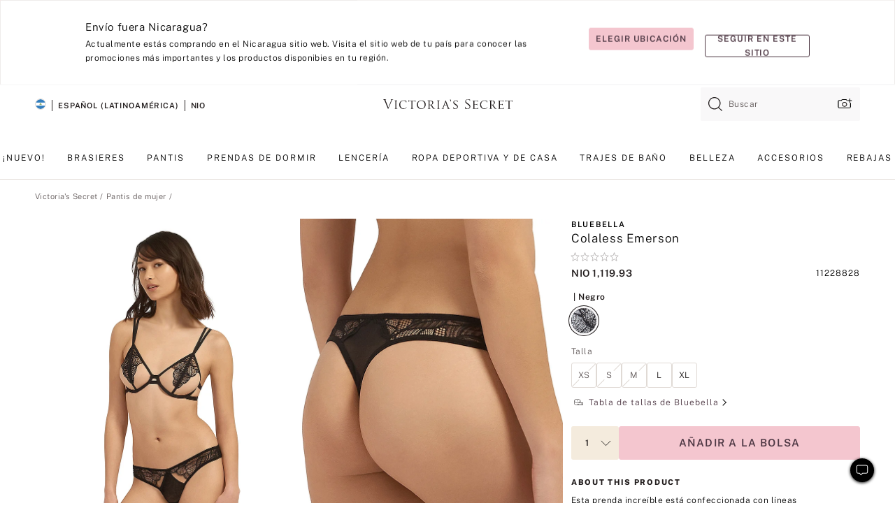

--- FILE ---
content_type: text/html;charset=UTF-8
request_url: https://sp.victoriassecret.com/ni/vs/panties-catalog/1122882800
body_size: 4855
content:
<!DOCTYPE html><html lang="es" class="desktop " data-theme="vs" data-brand="vs" data-basic="true"><head><script id="earlyBootstrap">(()=>{const e=document.cookie,t=e.indexOf("APPTYPE="),a=document.documentElement.classList,s=document.currentScript.dataset;if(t>=0){a.add("is-app");const i=t+8,r=e.slice(i);let n="";r.startsWith("IOSHANDHELD")?(a.add("is-app-ios"),s.appPlatform="ios",n=e.slice(i+12)):r.startsWith("ANDROIDHANDHELD")&&(a.add("is-app-android"),s.appPlatform="android",n=e.slice(i+16)),n.startsWith("VS")?s.appBrand="vs":n.startsWith("PN")&&(s.appBrand="pn"),s.appPlatform&&s.appBrand&&(s.appType=s.appPlatform+"-"+s.appBrand)}if(("true"===new URL(window.location.href).searchParams.get("isNativeShopTabEnabled")||"true"===sessionStorage.getItem("isNativeShopTabEnabled"))&&(document.documentElement.classList.add("is-native-shop-tab-enabled"),sessionStorage.setItem("isNativeShopTabEnabled","true")),performance.getEntriesByType)for(const{serverTiming:e}of performance.getEntriesByType("navigation"))if(e)for(const{name:t,description:a}of e)"ssrStatus"===t?s.ssrStatus=a:"basicStatus"===t?s.basicStatus=a:"renderSource"===t?s.renderSource=a:"peceActive"===t&&(s.peceActive=a)})();</script><meta charSet="utf-8"/><meta name="viewport" id="viewport-settings" content="width=device-width, initial-scale=1, minimum-scale=1"/><meta property="og:type" content="website"/><meta property="og:site_name" content="Victoria&#x27;s Secret"/><meta name="twitter:site" content="@VictoriasSecret"/><meta property="og:image" content="https://www.victoriassecret.com/assets/m4996-VP7Q7JitTV2ecmC3sbUukA/images/default-share.png"/><meta name="twitter:card" content="summary_large_image"/><meta property="og:title" content="Compra Colaless Emerson – Haz el pedido de pantis en línea 1122882800"/><meta name="description" content="Esta prenda increíble está confeccionada con líneas&nbsp; favorecedoras y delicado encaje. Terminada con recortes sexis en la parte delantera."/><meta property="og:description" content="Esta prenda increíble está confeccionada con líneas&nbsp; favorecedoras y delicado encaje. Terminada con recortes sexis en la parte delantera."/><link rel="icon" sizes="48x48" href="https://sp.victoriassecret.com/assets/m4996-VP7Q7JitTV2ecmC3sbUukA/favicon.ico"/><link rel="apple-touch-icon" sizes="180x180" href="https://www.victoriassecret.com/assets/m4996-VP7Q7JitTV2ecmC3sbUukA/images/apple-touch-icon.png"/><link rel="apple-touch-icon" href="https://www.victoriassecret.com/assets/m4996-VP7Q7JitTV2ecmC3sbUukA/images/apple-touch-icon.png"/><link rel="icon" sizes="192x192" href="https://www.victoriassecret.com/assets/m4996-VP7Q7JitTV2ecmC3sbUukA/images/android-chrome-192x192.png"/><meta name="format-detection" content="telephone=no"/> <link rel="alternate" mpdisurl href="https://www.victoriassecret.com/us/vs/panties-catalog/1122882800" hrefLang="x-default"/><link rel="alternate" mpdisurl href="https://www.victoriassecret.com/at/vs/panties-catalog/1122882800" hrefLang="en-AT"/><link rel="alternate" mpdisurl href="https://www.victoriassecret.com/au/vs/panties-catalog/1122882800" hrefLang="en-AU"/><link rel="alternate" mpdisurl href="https://www.victoriassecret.com/be/vs/panties-catalog/1122882800" hrefLang="en-BE"/><link rel="alternate" mpdisurl href="https://www.victoriassecret.com/ca/vs/panties-catalog/1122882800" hrefLang="en-CA"/><link rel="alternate" mpdisurl href="https://www.victoriassecret.com/ch/vs/panties-catalog/1122882800" hrefLang="en-CH"/><link rel="alternate" mpdisurl href="https://www.victoriassecret.com/cz/vs/panties-catalog/1122882800" hrefLang="en-CZ"/><link rel="alternate" mpdisurl href="https://www.victoriassecret.com/de/vs/panties-catalog/1122882800" hrefLang="en-DE"/><link rel="alternate" mpdisurl href="https://www.victoriassecret.com/fr/vs/panties-catalog/1122882800" hrefLang="en-FR"/><link rel="alternate" mpdisurl href="https://www.victoriassecret.com/gr/vs/panties-catalog/1122882800" hrefLang="en-GR"/><link rel="alternate" mpdisurl href="https://www.victoriassecret.com/hk/vs/panties-catalog/1122882800" hrefLang="en-HK"/><link rel="alternate" mpdisurl href="https://www.victoriassecret.com/in/vs/panties-catalog/1122882800" hrefLang="en-IN"/><link rel="alternate" mpdisurl href="https://www.victoriassecret.com/jp/vs/panties-catalog/1122882800" hrefLang="en-JP"/><link rel="alternate" mpdisurl href="https://www.victoriassecret.com/kr/vs/panties-catalog/1122882800" hrefLang="en-KR"/><link rel="alternate" mpdisurl href="https://www.victoriassecret.com/mx/vs/panties-catalog/1122882800" hrefLang="en-MX"/><link rel="alternate" mpdisurl href="https://www.victoriassecret.com/nl/vs/panties-catalog/1122882800" hrefLang="en-NL"/><link rel="alternate" mpdisurl href="https://www.victoriassecret.com/no/vs/panties-catalog/1122882800" hrefLang="en-NO"/><link rel="alternate" mpdisurl href="https://www.victoriassecret.com/nz/vs/panties-catalog/1122882800" hrefLang="en-NZ"/><link rel="alternate" mpdisurl href="https://www.victoriassecret.com/ro/vs/panties-catalog/1122882800" hrefLang="en-RO"/><link rel="alternate" mpdisurl href="https://www.victoriassecret.com/se/vs/panties-catalog/1122882800" hrefLang="en-SE"/><link rel="alternate" mpdisurl href="https://www.victoriassecret.com/sg/vs/panties-catalog/1122882800" hrefLang="en-SG"/><link rel="alternate" mpdisurl href="https://www.victoriassecret.com/sk/vs/panties-catalog/1122882800" hrefLang="en-SK"/><link rel="alternate" mpdisurl href="https://www.victoriassecret.com/us/vs/panties-catalog/1122882800" hrefLang="en-US"/><link rel="alternate" mpdisurl href="https://fr.victoriassecret.com/be/vs/panties-catalog/1122882800" hrefLang="fr-BE"/><link rel="alternate" mpdisurl href="https://fr.victoriassecret.com/bf/vs/panties-catalog/1122882800" hrefLang="fr-BF"/><link rel="alternate" mpdisurl href="https://fr.victoriassecret.com/ch/vs/panties-catalog/1122882800" hrefLang="fr-CH"/><link rel="alternate" mpdisurl href="https://fr.victoriassecret.com/fr/vs/panties-catalog/1122882800" hrefLang="fr-FR"/><link rel="alternate" mpdisurl href="https://frca.victoriassecret.com/ca/vs/panties-catalog/1122882800" hrefLang="fr-CA"/><link rel="alternate" mpdisurl href="https://de.victoriassecret.com/at/vs/panties-catalog/1122882800" hrefLang="de-AT"/><link rel="alternate" mpdisurl href="https://de.victoriassecret.com/ch/vs/panties-catalog/1122882800" hrefLang="de-CH"/><link rel="alternate" mpdisurl href="https://de.victoriassecret.com/de/vs/panties-catalog/1122882800" hrefLang="de-DE"/><link rel="alternate" mpdisurl href="https://it.victoriassecret.com/it/vs/panties-catalog/1122882800" hrefLang="it-IT"/><link rel="alternate" mpdisurl href="https://ja.victoriassecret.com/jp/vs/panties-catalog/1122882800" hrefLang="ja-JP"/><link rel="alternate" mpdisurl href="https://ko.victoriassecret.com/kr/vs/panties-catalog/1122882800" hrefLang="ko-KR"/><link rel="alternate" mpdisurl href="https://pl.victoriassecret.com/pl/vs/panties-catalog/1122882800" hrefLang="pl-PL"/><link rel="alternate" mpdisurl href="https://es.victoriassecret.com/es/vs/panties-catalog/1122882800" hrefLang="es-ES"/><link rel="alternate" mpdisurl href="https://sp.victoriassecret.com/ar/vs/panties-catalog/1122882800" hrefLang="es-AR"/><link rel="alternate" mpdisurl href="https://sp.victoriassecret.com/bo/vs/panties-catalog/1122882800" hrefLang="es-BO"/><link rel="alternate" mpdisurl href="https://sp.victoriassecret.com/bz/vs/panties-catalog/1122882800" hrefLang="es-BZ"/><link rel="alternate" mpdisurl href="https://sp.victoriassecret.com/cl/vs/panties-catalog/1122882800" hrefLang="es-CL"/><link rel="alternate" mpdisurl href="https://sp.victoriassecret.com/co/vs/panties-catalog/1122882800" hrefLang="es-CO"/><link rel="alternate" mpdisurl href="https://sp.victoriassecret.com/cr/vs/panties-catalog/1122882800" hrefLang="es-CR"/><link rel="alternate" mpdisurl href="https://sp.victoriassecret.com/do/vs/panties-catalog/1122882800" hrefLang="es-DO"/><link rel="alternate" mpdisurl href="https://sp.victoriassecret.com/ec/vs/panties-catalog/1122882800" hrefLang="es-EC"/><link rel="alternate" mpdisurl href="https://sp.victoriassecret.com/gt/vs/panties-catalog/1122882800" hrefLang="es-GT"/><link rel="alternate" mpdisurl href="https://sp.victoriassecret.com/hn/vs/panties-catalog/1122882800" hrefLang="es-HN"/><link rel="alternate" mpdisurl href="https://sp.victoriassecret.com/mx/vs/panties-catalog/1122882800" hrefLang="es-MX"/><link rel="alternate" mpdisurl href="https://sp.victoriassecret.com/ni/vs/panties-catalog/1122882800" hrefLang="es-NI"/><link rel="alternate" mpdisurl href="https://sp.victoriassecret.com/pa/vs/panties-catalog/1122882800" hrefLang="es-PA"/><link rel="alternate" mpdisurl href="https://sp.victoriassecret.com/pe/vs/panties-catalog/1122882800" hrefLang="es-PE"/><link rel="alternate" mpdisurl href="https://sp.victoriassecret.com/py/vs/panties-catalog/1122882800" hrefLang="es-PY"/><link rel="alternate" mpdisurl href="https://sp.victoriassecret.com/sv/vs/panties-catalog/1122882800" hrefLang="es-SV"/><link rel="alternate" mpdisurl href="https://sp.victoriassecret.com/us/vs/panties-catalog/1122882800" hrefLang="es-US"/><link rel="alternate" mpdisurl href="https://sp.victoriassecret.com/uy/vs/panties-catalog/1122882800" hrefLang="es-UY"/><link rel="alternate" mpdisurl href="https://sp.victoriassecret.com/ve/vs/panties-catalog/1122882800" hrefLang="es-VE"/><link rel="alternate" mpdisurl href="https://nl.victoriassecret.com/nl/vs/panties-catalog/1122882800" hrefLang="nl-NL"/><link href="https://sp.victoriassecret.com/assets/m4996-VP7Q7JitTV2ecmC3sbUukA/templates/ssr-product/desktop/style.css" rel="stylesheet"/><title>Compra Colaless Emerson – Haz el pedido de pantis en línea 1122882800</title><style data-styled="" data-styled-version="5.3.9">.huVxo{-webkit-animation:fadein 1s ease-in;animation:fadein 1s ease-in;margin:0 auto;}/*!sc*/
@-webkit-keyframes fadein{0%{opacity:0;}50%{opacity:0;}100%{opacity:1;}}/*!sc*/
@keyframes fadein{0%{opacity:0;}50%{opacity:0;}100%{opacity:1;}}/*!sc*/
data-styled.g1575[id="sc-hhncp1-0"]{content:"huVxo,"}/*!sc*/
.hIWGSz{position:absolute;inset:0;display:-webkit-box;display:-webkit-flex;display:-ms-flexbox;display:flex;-webkit-box-pack:center;-webkit-justify-content:center;-ms-flex-pack:center;justify-content:center;-webkit-align-items:center;-webkit-box-align:center;-ms-flex-align:center;align-items:center;}/*!sc*/
data-styled.g1576[id="sc-17pbkyn-0"]{content:"hIWGSz,"}/*!sc*/
.kyFYCC{bottom:-100px;right:0;margin:1rem;-webkit-animation:slidein 750ms ease-out 10s forwards;animation:slidein 750ms ease-out 10s forwards;}/*!sc*/
data-styled.g1577[id="sc-17pbkyn-1"]{content:"kyFYCC,"}/*!sc*/
.jMLnnC{position:absolute;top:0;width:100%;}/*!sc*/
.jMLnnC .fabric-masthead-static-brandbar{width:100%;margin:0;}/*!sc*/
.jMLnnC .fabric-masthead-static-brandbar > .fabric-masthead-static-brandbar-smo-holder{height:40px;background-color:#f9e2e7;}/*!sc*/
.jMLnnC .fabric-masthead-static-brandbar > .fabric-masthead-static-brandbar-container{height:40px;background-color:#f7f7f8;}/*!sc*/
.jMLnnC .fabric-masthead-logo-area{width:100%;-webkit-box-pack:center;-webkit-justify-content:center;-ms-flex-pack:center;justify-content:center;-webkit-justify-content:center;}/*!sc*/
.jMLnnC .fabric-masthead-logo-area.fabric-layout-breakpoints .fabric-static-masthead-logo{-webkit-flex:0 0 275px;-ms-flex:0 0 275px;flex:0 0 275px;height:40px;margin:24px auto 50px;background-color:#f5f5f6;border-radius:3px;}/*!sc*/
.jMLnnC .fabric-masthead-category-nav-item .fabric-masthead-category-nav-link{height:20px;width:90px;background-color:#f5f5f6;padding:0.334rem 0.334rem 0.334rem 4px;display:block;text-transform:uppercase;position:relative;}/*!sc*/
.jMLnnC .fabric-masthead-category-nav-item{margin-right:20px;border-radius:3px;}/*!sc*/
.jMLnnC .fabric-masthead-logo-area{display:-webkit-box;display:-webkit-flex;display:-ms-flexbox;display:flex;height:115px;-webkit-box-pack:justify;-webkit-justify-content:space-between;-ms-flex-pack:justify;justify-content:space-between;-webkit-align-items:center;-webkit-box-align:center;-ms-flex-align:center;align-items:center;}/*!sc*/
.jMLnnC .fabric-masthead-category-nav-menu{width:944px;display:-webkit-box;display:-webkit-flex;display:-ms-flexbox;display:flex;margin:0 auto;-webkit-box-pack:justify;-webkit-justify-content:space-between;-ms-flex-pack:justify;justify-content:space-between;-webkit-align-items:center;-webkit-box-align:center;-ms-flex-align:center;align-items:center;}/*!sc*/
[data-device='desktop'] .sc-d7p3b7-0 .fabric-masthead-category-nav-item{padding-bottom:0.334rem;}/*!sc*/
data-styled.g1578[id="sc-d7p3b7-0"]{content:"jMLnnC,"}/*!sc*/
</style><link rel="preconnect" href="https://sp-api.victoriassecret.com/" crossorigin="use-credentials"/>
<link rel="stylesheet" type="text/css" href="https://sp.victoriassecret.com/custom_CSS/mpCSS.css?mptest17">
</head><body class="fabric vs"><div class="fabric-toast-traffic-control"></div><div class="reactContainer" id="componentContainer" data-hydrate="true"><header class="fabric-masthead-component sc-d7p3b7-0 jMLnnC"><div class="fabric-masthead-static-brandbar"><div class="fabric-masthead-static-brandbar-smo-holder"></div><div class="fabric-masthead-static-brandbar-container"></div></div><div class="fabric-masthead-logo-area fabric-layout-breakpoints"><h1 class="fabric-static-masthead-logo"></h1></div><nav class="fabric-masthead-static-category-nav-component"><ul class="fabric-masthead-category-nav-menu" role="menu"><li class="fabric-masthead-category-nav-item" role="none"><a class="fabric-masthead-category-nav-link"></a></li><li class="fabric-masthead-category-nav-item" role="none"><a class="fabric-masthead-category-nav-link"></a></li><li class="fabric-masthead-category-nav-item" role="none"><a class="fabric-masthead-category-nav-link"></a></li><li class="fabric-masthead-category-nav-item" role="none"><a class="fabric-masthead-category-nav-link"></a></li><li class="fabric-masthead-category-nav-item" role="none"><a class="fabric-masthead-category-nav-link"></a></li><li class="fabric-masthead-category-nav-item" role="none"><a class="fabric-masthead-category-nav-link"></a></li><li class="fabric-masthead-category-nav-item" role="none"><a class="fabric-masthead-category-nav-link"></a></li><li class="fabric-masthead-category-nav-item" role="none"><a class="fabric-masthead-category-nav-link"></a></li><li class="fabric-masthead-category-nav-item" role="none"><a class="fabric-masthead-category-nav-link"></a></li></ul></nav></header><div class="fabric-page-loading"><div class="fabric-page-spinner sc-17pbkyn-0 hIWGSz"><div class="fabric-spinner-element sc-hhncp1-0 huVxo"><div><span class="fabric-hide-a11y-element">Cargando...</span></div><div></div><div></div><div></div><div></div><div></div><div></div><div></div><div></div><div></div><div></div><div></div></div></div><div class="fabric-toast-utility static-site"><div class="toast-container"><strong>La página está tardando en cargar más de lo esperado.</strong></div></div></div></div><div class="fabric-dialog-container"></div><div class="fabric-salesforce-chat-dialog"></div><script id="brastrap-data" type="application/json">{"endpoints":[{"key":"analyticsCore","context":"analytics","version":"v3","path":"global","www":false,"pci":false},{"key":"authStatus","context":"auth","version":"v27","path":"status","method":"POST","prioritized":true,"www":false,"pci":false},{"key":"featureFlags","context":"experience","version":"v4","path":"feature-flags","www":false,"pci":false,"prioritized":true,"timeout":7000,"queryWhitelist":["cm_mmc"]},{"key":"countryList","context":"settings","version":"v3","path":"countries","www":false,"pci":false},{"key":"languageList","context":"settings","version":"v3","path":"languages","www":false,"pci":false},{"key":"dataPrivacyRightsGPCSettings","context":"dataprivacyrights","version":"v7","path":"jwt","www":false,"pci":false},{"key":"zipGating","context":"gatingexperience","version":"v1","path":"sddgating","www":false,"pci":false,"prioritized":true},{"key":"environment","context":"assets","version":"m4996-VP7Q7JitTV2ecmC3sbUukA","path":"settings.json","www":true,"pci":false},{"key":"contentPersonalizationMonitor","context":"contentpersonalization","version":"v6","path":"monitor","www":false,"pci":false},{"key":"navigations","context":"navigations","version":"v9","path":"navigations?channel=victorias-secret-desktop-tablet-row","www":false,"pci":false,"queryWhitelist":["cm_mmc"]},{"key":"bagCount","context":"orders","version":"v38","path":"bag/count","www":false,"pci":false,"overrides":{"featureFlags.dimensions[dimension=F302].active=C":{"version":"v39","path":"bag/count"}}},{"key":"breadcrumbsProduct","context":"breadcrumbs","version":"v4","path":"breadcrumbs?collectionId=4f5166bf-2b49-4fa1-a963-25b8617129ad","www":false,"pci":false,"queryWhitelist":["collectionId"]},{"key":"productPageInstance","context":"products","version":"v37","path":"page/1122882800?collectionId=cdf5dcdd-925b-4627-9549-ea5803adf2da&isWishlistEnabled=true","www":false,"pci":false,"queryWhitelist":["productId","cm_mmc","stackId","collectionId","includeGenerics","priceType"],"overrides":{"featureFlags.dimensions[dimension=F020].active=C":{"version":"v94"}}},{"key":"pageAnalytics","context":"pageinfo","version":"v1","path":"byid?collectionId=cdf5dcdd-925b-4627-9549-ea5803adf2da","www":false,"pci":false,"queryWhitelist":["collectionId"]},{"key":"modelDiversityTruthTable","context":"assets","version":"m4996-VP7Q7JitTV2ecmC3sbUukA","path":"data/modelDiversityTruthTable.json","www":true,"pci":false},{"key":"brandConfigs","context":"settings","version":"v3","path":"brandconfigs?brand=vs&region=international","www":false,"pci":false,"queryWhitelist":["brand","region"]}],"icons":["/assets/m4996-VP7Q7JitTV2ecmC3sbUukA/react/icon/brand.svg","/assets/m4996-VP7Q7JitTV2ecmC3sbUukA/react/icon/main.svg","/assets/m4996-VP7Q7JitTV2ecmC3sbUukA/react/icon/third-party.svg","/assets/m4996-VP7Q7JitTV2ecmC3sbUukA/react/icon/exclude.svg"],"scripts":[],"settings":{"apiUrl":"https://sp-api.victoriassecret.com","pciApiUrl":"https://api2.victoriassecret.com"}}</script><script id="reactLibrary" src="https://www.victoriassecret.com/assets/m4996-VP7Q7JitTV2ecmC3sbUukA/desktop/react-18.js" defer=""></script><script id="sentryReactSdk" src="https://www.victoriassecret.com/assets/m4996-VP7Q7JitTV2ecmC3sbUukA/desktop/sentry-react-sdk.js" defer=""></script><script id="brastrap" src="https://sp.victoriassecret.com/assets/m4996-VP7Q7JitTV2ecmC3sbUukA/brastrap.js" defer=""></script><!-- mp_trans_schedule_disable_start 149 --><script id="clientProps" type="application/json">{"apiData":{"cmsPage":{"oldPath":"","path":"/vs/panties-catalog/1122882800","template":"product","productId":"1122882800","collectionId":"cdf5dcdd-925b-4627-9549-ea5803adf2da","mppiCollectionId":"4f5166bf-2b49-4fa1-a963-25b8617129ad","masterStyleId":"1122882800","genericId":"11228828","pagePath":"/vs/panties-catalog","channel":"All","meta":{"id":"1122882800|cdf5dcdd-925b-4627-9549-ea5803adf2da","name":"","language":"","title":"Buy Emerson Thong Panty - Order Panties online 1122882800","metas":[{"name":"metaDescription","content":"Flattering lines and delicate lace lead the way in this&nbsp; stunning piece. Finished with sexy cutouts in front."},{"name":"metaTitle","content":"Buy Emerson Thong Panty - Order Panties online 1122882800"},{"name":"canonicalURL","content":"/vs/panties-catalog/1122882800"}]},"analytics":{},"redirect":{}}},"apiResponses":{},"brand":"vs","buildId":"m4996-VP7Q7JitTV2ecmC3sbUukA","category":"panties-catalog","cmsPageChannel":"victorias-secret-desktop-tablet-row","countryCode":"ni","deployEnv":{"wwwOrigin":"https://sp.victoriassecret.com/","apiOrigin":"https://sp-api.victoriassecret.com","apiPciOrigin":"https://api2.victoriassecret.com","languageDomainSuffix":".victoriassecret.com","englishDomainPrefix":"www","assetsOrigin":"https://sp.victoriassecret.com/","assetsContext":"/assets","languageDomains":{"de.victoriassecret.com":{"domainCode":"de"},"es.victoriassecret.com":{"domainCode":"es"},"fr.victoriassecret.com":{"domainCode":"fr"},"frca.victoriassecret.com":{"domainCode":"frca"},"it.victoriassecret.com":{"domainCode":"it"},"ja.victoriassecret.com":{"domainCode":"ja"},"ko.victoriassecret.com":{"domainCode":"ko"},"pl.victoriassecret.com":{"domainCode":"pl"},"sp.victoriassecret.com":{"domainCode":"sp"}}},"deployEnvName":"production","deviceType":"desktop","endpoints":[{"key":"analyticsCore","context":"analytics","version":"v3","path":"global","www":false,"pci":false},{"key":"authStatus","context":"auth","version":"v27","path":"status","method":"POST","prioritized":true,"www":false,"pci":false},{"key":"featureFlags","context":"experience","version":"v4","path":"feature-flags","www":false,"pci":false,"prioritized":true,"timeout":7000,"queryWhitelist":["cm_mmc"]},{"key":"countryList","context":"settings","version":"v3","path":"countries","www":false,"pci":false},{"key":"languageList","context":"settings","version":"v3","path":"languages","www":false,"pci":false},{"key":"dataPrivacyRightsGPCSettings","context":"dataprivacyrights","version":"v7","path":"jwt","www":false,"pci":false},{"key":"zipGating","context":"gatingexperience","version":"v1","path":"sddgating","www":false,"pci":false,"prioritized":true},{"key":"environment","context":"assets","version":"m4996-VP7Q7JitTV2ecmC3sbUukA","path":"settings.json","www":true,"pci":false},{"key":"contentPersonalizationMonitor","context":"contentpersonalization","version":"v6","path":"monitor","www":false,"pci":false},{"key":"navigations","context":"navigations","version":"v9","path":"navigations?channel=victorias-secret-desktop-tablet-row","www":false,"pci":false,"queryWhitelist":["cm_mmc"]},{"key":"bagCount","context":"orders","version":"v38","path":"bag/count","www":false,"pci":false,"overrides":{"featureFlags.dimensions[dimension=F302].active=C":{"version":"v39","path":"bag/count"}}},{"key":"breadcrumbsProduct","context":"breadcrumbs","version":"v4","path":"breadcrumbs?collectionId=4f5166bf-2b49-4fa1-a963-25b8617129ad","www":false,"pci":false,"queryWhitelist":["collectionId"]},{"key":"productPageInstance","context":"products","version":"v37","path":"page/1122882800?collectionId=cdf5dcdd-925b-4627-9549-ea5803adf2da&isWishlistEnabled=true","www":false,"pci":false,"queryWhitelist":["productId","cm_mmc","stackId","collectionId","includeGenerics","priceType"],"overrides":{"featureFlags.dimensions[dimension=F020].active=C":{"version":"v94"}}},{"key":"pageAnalytics","context":"pageinfo","version":"v1","path":"byid?collectionId=cdf5dcdd-925b-4627-9549-ea5803adf2da","www":false,"pci":false,"queryWhitelist":["collectionId"]},{"key":"modelDiversityTruthTable","context":"assets","version":"m4996-VP7Q7JitTV2ecmC3sbUukA","path":"data/modelDiversityTruthTable.json","www":true,"pci":false},{"key":"brandConfigs","context":"settings","version":"v3","path":"brandconfigs?brand=vs&region=international","www":false,"pci":false,"queryWhitelist":["brand","region"]}],"languageCode":"sp","react18Mode":false,"renderType":"basic","sanitizedUrl":"https://sp.victoriassecret.com/ni/vs/panties-catalog/1122882800","timestamp":1769003592049,"enableSentry":true}</script><!-- mp_trans_schedule_disable_end 149 --><script src="https://sp.victoriassecret.com/assets/m4996-VP7Q7JitTV2ecmC3sbUukA/desktop/runtime.js" defer=""></script><script src="https://sp.victoriassecret.com/assets/m4996-VP7Q7JitTV2ecmC3sbUukA/desktop/5641.js" defer=""></script><script src="https://sp.victoriassecret.com/assets/m4996-VP7Q7JitTV2ecmC3sbUukA/desktop/573.js" defer=""></script><script src="https://sp.victoriassecret.com/assets/m4996-VP7Q7JitTV2ecmC3sbUukA/desktop/6863.js" defer=""></script><script src="https://sp.victoriassecret.com/assets/m4996-VP7Q7JitTV2ecmC3sbUukA/desktop/9300.js" defer=""></script><script src="https://sp.victoriassecret.com/assets/m4996-VP7Q7JitTV2ecmC3sbUukA/desktop/8776.js" defer=""></script><script src="https://sp.victoriassecret.com/assets/m4996-VP7Q7JitTV2ecmC3sbUukA/desktop/1440.js" defer=""></script><script src="https://sp.victoriassecret.com/assets/m4996-VP7Q7JitTV2ecmC3sbUukA/desktop/2316.js" defer=""></script><script src="https://sp.victoriassecret.com/assets/m4996-VP7Q7JitTV2ecmC3sbUukA/desktop/8743.js" defer=""></script><script src="https://sp.victoriassecret.com/assets/m4996-VP7Q7JitTV2ecmC3sbUukA/desktop/401.js" defer=""></script><script src="https://sp.victoriassecret.com/assets/m4996-VP7Q7JitTV2ecmC3sbUukA/desktop/7104.js" defer=""></script><script src="https://sp.victoriassecret.com/assets/m4996-VP7Q7JitTV2ecmC3sbUukA/desktop/3786.js" defer=""></script><script src="https://sp.victoriassecret.com/assets/m4996-VP7Q7JitTV2ecmC3sbUukA/desktop/420.js" defer=""></script><script src="https://sp.victoriassecret.com/assets/m4996-VP7Q7JitTV2ecmC3sbUukA/templates/ssr-product/desktop/index.js" defer=""></script></body>
<!-- MP Google Tag Manager -->
<script nonce="mpgtmdply">(function(w,d,s,l,i){w[l]=w[l]||[];w[l].push({'gtm.start':
new Date().getTime(),event:'gtm.js'});var f=d.getElementsByTagName(s)[0],
j=d.createElement(s),dl=l!='dataLayer'?'&l='+l:'';j.async=true;j.src=
'https://www.googletagmanager.com/gtm.js?id='+i+dl;f.parentNode.insertBefore(j,f);
})(window,document,'script','mpDataLayer','GTM-NKJ73QTQ');</script>
<!-- End Google Tag Manager -->

<!-- MP Google Tag Manager (noscript) -->
<noscript><iframe src="https://www.googletagmanager.com/ns.html?id=GTM-NKJ73QTQ"
height="0" width="0" style="display:none;visibility:hidden"></iframe></noscript>
<!-- End Google Tag Manager (noscript) -->

<!--Processed by MotionPoint's TransMotion (r) translation engine v22.36.0 12/23/2025. Copyright© 2003-2026 MotionPoint Corporation. All Rights Reserved. This product is protected under one or more of the following US patents: 7584216, 7580960, 7627479, 7627817, 7996417, 8065294. Other patents pending.--></html>

--- FILE ---
content_type: text/javascript;charset=UTF-8
request_url: https://sp.victoriassecret.com/assets/m4996-VP7Q7JitTV2ecmC3sbUukA/desktop/9568.js
body_size: 12118
content:
try{!function(){var e="undefined"!=typeof window?window:"undefined"!=typeof global?global:"undefined"!=typeof globalThis?globalThis:"undefined"!=typeof self?self:{},t=(new e.Error).stack;t&&(e._sentryDebugIds=e._sentryDebugIds||{},e._sentryDebugIds[t]="4898bd3a-8e92-4945-abb3-b9a80a514e4a",e._sentryDebugIdIdentifier="sentry-dbid-4898bd3a-8e92-4945-abb3-b9a80a514e4a")}()}catch(e){}!function(){var e="undefined"!=typeof window?window:"undefined"!=typeof global?global:"undefined"!=typeof globalThis?globalThis:"undefined"!=typeof self?self:{};e._sentryModuleMetadata=e._sentryModuleMetadata||{},e._sentryModuleMetadata[(new e.Error).stack]=function(e){for(var t=1;t<arguments.length;t++){var n=arguments[t];if(null!=n)for(var i in n)n.hasOwnProperty(i)&&(e[i]=n[i])}return e}({},e._sentryModuleMetadata[(new e.Error).stack],{"_sentryBundlerPluginAppKey:fewd-flagship":!0})}(),("undefined"!=typeof window?window:"undefined"!=typeof global?global:"undefined"!=typeof globalThis?globalThis:"undefined"!=typeof self?self:{}).SENTRY_RELEASE={id:"flagship-m4996"},(self.webpackChunk_vsdp_flagship=self.webpackChunk_vsdp_flagship||[]).push([[9568],{19568:(e,t,n)=>{n.r(t),n.d(t,{default:()=>xt});var i=n(78795),a=n(78090),s=n.n(a),o=n(44775),l=n(60685),r=n(5536),d=n(83223),c=n(5852),g=n(59181),m=n(21534),h=n(38579),p=n(64112),u=n(92568),f=n(5948),x=n(16809);const w=(0,u.Ay)(o.A).withConfig({componentId:"sc-2ib0o1-0"})(["",""],(({theme:e,$isMobile:t,$isProductCardRedesign:n})=>(0,u.AH)(["background-color:",";padding:",";margin-bottom:",";",""],e.colors.neutral10,t?e.spacing.xl:e.spacing.xl5,e.spacing.sm,n&&t&&`margin-top: ${e.spacing.xl};`))),b=(0,u.Ay)(m.A).withConfig({componentId:"sc-2ib0o1-1"})(["",""],(({theme:e})=>(0,u.AH)(["margin-left:",";"],e.spacing.xs))),v=(0,u.Ay)(m.A).withConfig({componentId:"sc-2ib0o1-2"})(["",""],(({theme:e})=>(0,u.AH)(["margin-top:",";"],e.spacing.sm))),y=(0,u.Ay)(m.A).withConfig({componentId:"sc-2ib0o1-3"})(["",""],(({theme:e})=>(0,u.AH)(["margin-bottom:",";"],e.spacing.sm))),A=(0,u.Ay)(o.A).withConfig({componentId:"sc-2ib0o1-4"})(["",""],(({theme:e,$shouldDisplayAISummary:t,$isDesktop:n})=>(0,u.AH)(["border-top:1px solid ",";margin:unset;margin-top:",";padding-top:",";width:100%;margin-bottom:",";padding-bottom:",";border-bottom:1px solid ",";"],e.colors.neutral60,t&&n?"0":e.spacing.md,e.spacing.md,e.spacing.md,e.spacing.md,e.colors.neutral60))),I=(0,u.Ay)(c.A).withConfig({componentId:"sc-2ib0o1-5"})(["",""],(({theme:e})=>(0,u.AH)(["padding:0;flex:1 1 33%;&&.prism-layout-item:not(:last-child){border-right:1px solid ",";}"],e.colors.neutral60))),S=(0,u.Ay)(m.A).withConfig({componentId:"sc-2ib0o1-6"})(["text-align:center;"]),j=(0,u.Ay)(f.A).withConfig({componentId:"sc-2ib0o1-7"})(["",""],(({theme:e,$isPink:t,$isMobile:n,$shouldDisplayAISummary:i})=>(0,u.AH)(["width:",";padding-top:",";"," div[data-testid='progress-bar-indicator']{background:",";border-radius:5px;}div{padding:0;border-radius:5px;}"],n?"218px":i&&!n?"377px":"225px",e.spacing.xs,n&&(0,u.AH)(["",";",";",";",";",";"],(0,x.Ay)("320px")("\n      width: 170px;\n    "),(0,x.Ay)("360px")("\n      width: 210px;\n    "),(0,x.Ay)("375px")("\n      width: 225px;\n    "),(0,x.Ay)("390px")("\n      width: 236px;\n    "),(0,x.Ay)("412px")("\n      width: 260px;\n    ")),t?e.colors.neutral90:"#d4b073"))),C=(0,u.Ay)(r.A).withConfig({componentId:"sc-2ib0o1-8"})(["",""],(({theme:e,$isMobile:t,$shouldDisplayAISummary:n})=>(0,u.AH)(["width:",";height:auto;justify-content:flex-start;display:flex;position:relative;padding:",";border-radius:3px;cursor:pointer;"],t?"calc(100% + 4px)":n&&!t?"42rem":"337px",e.spacing.sm))),R=(0,u.Ay)(c.A).withConfig({componentId:"sc-2ib0o1-9"})(["",""],(({$isMobile:e})=>(0,u.AH)(["display:flex;justify-content:center;",""],e&&(0,u.AH)(["width:100%;flex-direction:column;margin-left:0;"])))),$=(0,u.Ay)(d.default).withConfig({componentId:"sc-2ib0o1-10"})(["",""],(({theme:e})=>(0,u.AH)(["position:absolute;top:10px;right:",";margin-left:",";"],e.spacing.sm,e.spacing.lg))),k=(0,u.Ay)(c.A).withConfig({componentId:"sc-2ib0o1-11"})(["",""],(({theme:e,$isMobile:t,$shouldDisplayAISummary:n})=>(0,u.AH)(["width:",";margin-left:",";padding:",";button{&.selected{background:",";border:1px solid ",";}&:hover{color:inherit;}}"],n&&!t?"50%":"auto",t||n?"0":"100px",n&&!t?"0 56px":"0",e.colors.neutral0,e.colors.neutral60))),W=(0,u.Ay)(m.A).withConfig({componentId:"sc-2ib0o1-12"})(["",""],(({theme:e})=>(0,u.AH)(["height:auto;width:auto;margin-right:",";"],e.spacing.sm))),D=(0,u.Ay)(m.A).withConfig({componentId:"sc-2ib0o1-13"})(["",""],(({theme:e})=>(0,u.AH)(["margin-left:",";"],e.spacing.sm))),M=(0,u.Ay)(c.A).withConfig({componentId:"sc-2ib0o1-14"})(["",""],(({theme:e,$isMobile:t,$shouldDisplayAISummary:n})=>(0,u.AH)(["display:flex;flex-direction:column;align-items:center;padding-top:",";padding-right:",";border-right:1px solid ",";","}",""],e.spacing.xl6,e.spacing.xl3,e.colors.neutral60,n&&!t&&(0,u.AH)(["padding-top:0;padding-right:0;width:50%;"]),t&&(0,u.AH)(["padding:0;border-right:none;"])))),P=(0,u.Ay)(c.A).withConfig({componentId:"sc-2ib0o1-15"})(["display:flex;"]),O=u.Ay.div.withConfig({componentId:"sc-2ib0o1-17"})(["",""],(({theme:e})=>(0,u.AH)(["width:100%;button{&.selected{background:",";border:1px solid ",";}&:hover{color:inherit;}}"],e.colors.neutral0,e.colors.neutral60)));var T=n(13198),L=n(78458);const V=u.Ay.div.withConfig({componentId:"sc-ypcn8e-0"})(["",""],(({theme:e})=>`\n  margin-top: ${e.spacing.lg}\n  `)),F=(0,u.Ay)(L.Ay).withConfig({componentId:"sc-ypcn8e-1"})(["",""],(({$isDesktop:e,theme:t})=>`\n    margin: auto;\n    overflow: scroll;\n    border-radius: 10px 10px 0 0;\n    ::-webkit-scrollbar {\n      display: none;\n    }\n    ${e?`max-width: 420px; border-radius: ${t.units.xSmall}; height: 212px;`:"height: 206px;"}\n  `)),E=u.Ay.div.withConfig({componentId:"sc-ypcn8e-2"})(["display:flex;justify-content:center;"," ",""],(({$isDesktop:e,theme:t})=>e&&`\n      flex: 0 0 100%;\n      margin: ${t.spacing.xl6} 0 0;\n    `),(({$isDesktop:e,$isSubmitted:t,theme:n})=>e&&t&&`\n      margin: ${n.spacing.lg} 0;\n    `)),N=(0,u.Ay)(r.A).withConfig({componentId:"sc-ypcn8e-3"})(["",""],(({theme:e})=>`\n    width: 48px;\n    height: 48px;\n    border-radius: 4.5px;\n    background: ${e.colors.neutral5};\n    padding: ${e.spacing.md};\n    margin: 0 ${e.spacing.md};\n  `)),U=(0,u.Ay)(r.A).withConfig({componentId:"sc-ypcn8e-4"})(["",""],(({theme:e})=>`\n    width: auto;\n    padding: ${e.spacing.xl};\n    float: right;\n  `)),H=u.Ay.div.withConfig({componentId:"sc-ypcn8e-5"})(["",""],(({theme:e,$isDesktop:t,$isSubmitted:n})=>`\n    ${t?"display: flex; flex-direction: column-reverse; flex-wrap: wrap; justify-content: center;":`padding: ${e.spacing.xl};`}\n    ${t&&n?"flex-direction: column;":""}\n  `)),z=(0,u.Ay)(m.A).withConfig({componentId:"sc-ypcn8e-6"})(["",""],(({theme:e,$isDesktop:t})=>`\n    display: flex;\n    justify-content: center;\n    ${t?"":`padding-top: ${e.spacing.xl};`}\n  `)),_=(0,u.Ay)(m.A).withConfig({componentId:"sc-ypcn8e-7"})(["",""],(({theme:e})=>`\n    display: block;\n    margin-top: ${e.spacing.md};\n    button {\n      display: inline;\n      width: auto;\n      height: auto;\n    }\n  `));var B=n(21954),G=n(5750),K=n(80546),Y=n(74848);const J=({aiReviewSummary:e,genericId:t})=>{const n=(0,G.Ay)("dp97926AiReviewSummaryWebEnhancementDs"),i=(0,G.Ay)("dp97926AiReviewSummaryWebEnhancementBv"),s=(n||i)&&e,[l,g]=(0,a.useState)(!1),[p,u]=(0,a.useState)(!1),[f,x]=(0,a.useState)("¿Te ha resultado útil este resumen de la reseña generado por IA?"),[w,b]=(0,a.useState)(!1),[v,y]=(0,a.useState)(!1),{isMobile:A}=(0,B.A)(),I=(0,a.useCallback)((()=>{y(!0),g(!1),u(!1),b(!1),x("¿Te ha resultado útil este resumen de la reseña generado por IA?")}),[]),S=(0,a.useCallback)((()=>{y(!1)}),[]),j=async e=>{"like"===e?g(!0):u(!0),setTimeout((()=>{b(!0),x("¡Gracias por tus comentarios!")}),1e3);try{await K.A.post({endpoint:"reviewSummariesFeedback",data:JSON.stringify({genericId:t,feedback:e})})}catch(e){console.error("Error in submitting feedback: ",e)}};return s?(0,Y.jsxs)(V,{"data-testid":"aiGenereatedSummary",role:"region","aria-labelledby":`ai-summary-${t}`,children:[(0,Y.jsx)(m.A,{fontScale:"fs-md",fontWeight:"fw-light",letterSpacing:"ls-sm",children:e}),(0,Y.jsxs)(_,{fontScale:A?"fs-sm":"fs-md",color:"neutral90",fontWeight:"fw-light",letterSpacing:"ls-sm",role:"note",children:["Los resúmenes son generados por IA a partir de las opiniones de los clientes."," ",n&&!i&&(0,Y.jsx)(r.A,{isUnderlined:!0,isHoverDisabled:!0,variant:"plain",size:"extra-small",fontScale:A?"fs-sm":"fs-md",color:"neutral90",fontWeight:"fw-light",letterSpacing:"ls-sm",onClick:I,"data-testid":"giveFeedbackLink","aria-haspopup":"dialog","aria-label":"Da tu opinión sobre el resumen generado por IA",children:"Dejar comentario"})]}),(0,Y.jsx)(F,{isOpen:v,onDismiss:S,transition:A?L.Jy:L.qG,$isDesktop:!A,"data-testid":"feedbackOverlayScreen",children:(0,Y.jsxs)(o.A,{as:"article",direction:"column",children:[(0,Y.jsx)(L.lS,{children:(0,Y.jsx)(h.A,{children:(0,Y.jsx)("header",{children:(0,Y.jsx)(m.A,{children:"Comentarios sobre el resumen de la reseña generado por IA"})})})}),(0,Y.jsx)(c.A,{as:"header",children:(0,Y.jsx)(U,{className:"feedback-close-button","aria-label":"Cerrar cuadro de diálogo de comentarios",variant:"plain",onClick:S,"data-testid":"crossIcon",children:(0,Y.jsx)(d.default,{component:d.CloseNew,scale:1.5})})}),(0,Y.jsxs)(H,{$isDesktop:!A,$isSubmitted:w,children:[(0,Y.jsx)(E,{$isDesktop:!A,$isSubmitted:w,role:"group","aria-label":"Botones de comentarios",children:w?(0,Y.jsx)(d.default,{component:d.CheckmarkFilled,height:10,rotate:0,scale:4.5,width:10,"aria-label":"Comentarios enviados con éxito"}):(0,Y.jsxs)(Y.Fragment,{children:[(0,Y.jsx)(N,{variant:"plain",onClick:()=>j("like"),"data-testid":"thumpsUpIcon","aria-pressed":l,"aria-label":"Me gusta el resumen generado por IA",children:(0,Y.jsx)(d.default,{component:l?d.FilledUpWeb:d.UpvoteWeb,height:10,rotate:0,scale:2.4,width:10})}),(0,Y.jsx)(N,{variant:"plain",onClick:()=>j("dislike"),"data-testid":"thumpsDownIcon","aria-pressed":p,"aria-label":"No me gusta el resumen generado por IA",children:(0,Y.jsx)(d.default,{component:p?d.FilledDownWeb:d.DownwardWeb,height:10,rotate:0,scale:2.4,width:10})})]})}),(0,Y.jsx)(z,{fontScale:"fs-xl",letterSpacing:"ls-sm",$isDesktop:!A,children:f})]}),(0,Y.jsx)(L.HI,{title:"Response Feedback Modal",ctaName:"response feedback modal",ctaPosition:"response feedback"})]})})]}):null};var Q=n(24358),q=n(24990),X=n(86217);const Z=(0,u.Ay)(c.A).withConfig({componentId:"sc-1xydge7-0"})(["",""],(({theme:e,$isMobile:t})=>(0,u.AH)(["display:flex;flex-wrap:wrap;justify-content:flex-start;padding:"," 0 0 ",";",""],e.spacing.xl,e.spacing.md,!t&&`\n      margin: 0 ${e.spacing.xl};\n      picture {\n        flex-basis: 20%;\n      }\n    `))),ee=(0,u.Ay)(X.A).withConfig({componentId:"sc-1xydge7-1"})(["",""],(({theme:e,$calculateWidthAndHeight:t})=>`\n    border: 1px solid ${e.colors.neutral60};\n    border-radius: 4px;\n    height: ${t}px;\n    margin: 0 ${e.spacing.sm} ${e.spacing.sm};\n    object-fit: cover;\n    width: ${t}px;\n  `)),te=(0,u.Ay)(r.A).withConfig({componentId:"sc-1xydge7-2"})(["",""],(({theme:e})=>`\n    margin: 0 auto ${e.spacing.md};\n  `)),ne=(0,u.Ay)(r.A).withConfig({componentId:"sc-1xydge7-3"})(["border:none;background:transparent;display:block;height:auto;width:auto;"]),ie=({createImageDetailsObject:e,showLoadMoreButton:t,handleOpen:n,onLoadMoreReviewImage:i,loadMoreImagesText:a,isMobile:s=!1})=>{const o=s?(window?.innerWidth-66)/2:(()=>{let e;const t=navigator?.userAgent||"";return e=t?.includes("Windows")?178.6:182.6,e})();return(0,Y.jsxs)(Y.Fragment,{children:[(0,Y.jsx)(Z,{$isMobile:s,children:e?.map(((e,t)=>e.Photos.length>0&&(0,Y.jsx)(ne,{onClick:i=>n({imageIndex:t,type:"image",photoId:e?.Photos[0]?.Id},i),children:(0,Y.jsx)(ee,{"data-index":t,src:e?.Photos[0]?.Sizes?.normal?.Url,alt:`${e?.Photos[0]?.Caption}. Imagen de opinión compartida por ${e?.UserNickname}`,$calculateWidthAndHeight:o,loading:"lazy"})},e?.Photos[0]?.Id)))}),t&&(0,Y.jsx)(te,{"data-testid":"LoadMoreImageButton",size:"large",variant:"secondary",onClick:i,children:a})]})};var ae=n(39964);const se=(0,u.Ay)(X.A).withConfig({componentId:"sc-15honbi-0"})(["",""],(({theme:e,$isSelected:t})=>`\n    border-radius: 4px;\n    box-shadow: ${t?"rgb(96, 88, 88) 0px 0px 0px 1px ":"unset"};\n    border: ${t?"3px solid rgb(245, 245, 246)":`1px solid ${e.colors.neutral60}`};\n    height: 85px;\n    object-fit: cover;\n    width: 85px;\n  `)),oe=(0,u.Ay)(X.A).withConfig({componentId:"sc-15honbi-1"})(["",""],(({theme:e,$isSelected:t})=>`\n    border-radius: 3px;\n    border: ${t?"3px solid rgb(245, 245, 246)":`1px solid ${e.colors.neutral60}`};\n    box-shadow: ${t?"rgb(96, 88, 88) 0px 0px 0px 1px ":"unset"};\n    height: 115px;\n    object-fit: cover;\n    width: 115px;\n  `)),le=(0,u.Ay)(ae.A).withConfig({componentId:"sc-15honbi-2"})(["",""],(({theme:e,$isOnModal:t})=>`\n    ${!t&&"margin: auto"};\n    ${t&&`margin:${e.spacing.lg} auto ${e.spacing.xl2} auto`};\n    width: ${t?"90%":"70%"};\n\n\n    .slick-slider button:first-child {\n      left: -40px;\n\n      .prism-icon-arrow {\n        svg {\n          padding: ${e.spacing.lg};\n          position: relative;\n          right: ${e.spacing.md};\n        }\n      }\n    }\n\n    .slick-slider {\n      .slick-track {\n        ${t&&`\n            margin: ${e.spacing.xs} 0 0 ${e.spacing.xs};\n          `}\n      }\n\n      .slick-list + button {\n        right: -30px;\n\n        .prism-icon-arrow {\n          svg {\n            padding: ${e.spacing.lg};\n            position: relative;\n            right: ${e.spacing.md};\n          }\n        }\n      }\n    }\n  `)),re=(0,u.Ay)(X.A).withConfig({componentId:"sc-15honbi-3"})(["",""],(({theme:e,$isCustomerReviewImage:t})=>`\n    object-fit: contain;\n    width: 100%;\n    height: ${t?"100%":"420px"};\n    padding: ${t?`0 ${e.spacing.xl}`:null};\n  `)),de=(0,u.Ay)(ae.A).withConfig({componentId:"sc-15honbi-4"})([".slick-slider{.prism-carousel-slide-indicators{bottom:-17px;}}"]),ce=(0,u.Ay)(L.Ay).withConfig({componentId:"sc-15honbi-5"})(["",""],(({theme:e,$isMobile:t})=>`\n    bottom: unset;\n    min-height: ${t?"auto":"436px"};\n    margin: ${t?e.spacing.xs:"auto"};\n    max-height: ${t?"100%":"calc(100% - 24px)"};\n    overflow-y: auto;\n    top: ${t?0:"24px"};\n    ${!t&&"overflow-x: hidden;"}\n    border-radius: ${e.spacing.sm};\n    ${t?"\n            max-width: 700px;\n          ":" max-width: 1065px !important;\n            height: 700px;\n          "}\n\n    header {\n      border-bottom: 1px solid ${e.colors.neutral60};\n      margin: 0 ${e.spacing.xl2};\n      position: relative;\n      padding: ${e.spacing.xl3} ${e.spacing.xs} ${e.spacing.sm};\n    }\n\n    .reviews-image-dialog-close-button {\n      height: unset;\n      position: absolute;\n      right: ${t?"6px":"12px"};\n      top: 64%;\n      transform: translateY(-50%);\n      width: unset;\n    }\n  `)),ge=(0,u.Ay)(c.A).withConfig({componentId:"sc-15honbi-6"})(["",""],(({theme:e})=>`\n    padding: ${e.spacing.xl};\n  `)),me=(0,u.Ay)(c.A).withConfig({componentId:"sc-15honbi-7"})(["",""],(({theme:e})=>`\n  display: flex;\n  overflow: auto;\n  padding: ${e.spacing.xs} 0 0 ${e.spacing.xs};\n\n  &::-webkit-scrollbar {\n    display: none;\n  }\n  `)),he=(0,u.Ay)(c.A).withConfig({componentId:"sc-15honbi-8"})(["",""],(({theme:e})=>`\n    flex: 0 0 auto;\n    margin-right: ${e.spacing.md};\n  `)),pe=(0,u.Ay)(c.A).withConfig({componentId:"sc-15honbi-9"})(["flex:0 0 auto;"]),ue=(0,u.Ay)(r.A).withConfig({componentId:"sc-15honbi-10"})(["border-radius:4px;height:85px;text-transform:uppercase;width:85px;"]),fe=(0,u.Ay)(c.A).withConfig({componentId:"sc-15honbi-11"})(["",""],(({theme:e})=>`\n    margin: ${e.spacing.md} 0;\n  `)),xe=(0,u.Ay)(c.A).withConfig({componentId:"sc-15honbi-12"})(["",""],(({theme:e})=>`\n    margin-bottom: ${e.spacing.sm};\n  `)),we=(0,u.Ay)(c.A).withConfig({componentId:"sc-15honbi-13"})(["",""],(({theme:e})=>`\n    margin: ${e.spacing.md} 0 ${e.spacing.md} ${e.spacing.xl};\n  `)),be=(0,u.Ay)(X.A).withConfig({componentId:"sc-15honbi-14"})(["",""],(({theme:e,$isSelected:t})=>`\n    border: ${t?"3px solid rgb(245, 245, 246)":"unset"};\n    box-shadow: ${t?"rgb(96, 88, 88) 0px 0px 0px 1px ":"unset"};\n    border-radius: 4px;\n    height: 50px;\n    margin-right: ${e.spacing.sm};\n    object-fit: cover;\n    width: 50px;\n  `)),ve=(0,u.Ay)(c.A).withConfig({componentId:"sc-15honbi-16"})(["",""],(({theme:e})=>`\n    display:flex;\n    justify-content:space-between;\n    margin: ${e.spacing.sm} auto;\n    width: 70%;\n`)),ye=(0,u.Ay)(r.A).withConfig({componentId:"sc-15honbi-17"})(["",""],(({$isOnModal:e})=>`\n  ${e?"\n         height: auto;\n         position: absolute;\n         right: 65px;\n         top: 28px;\n         width: auto;\n        ":"\n        float: right;\n        height: auto;\n        right: 25px;\n        width: auto;\n        "}\n  `)),Ae=(0,u.Ay)(c.A).withConfig({componentId:"sc-15honbi-18"})(["",""],(({theme:e})=>`\n    display: flex;\n    justify-content: center;\n    margin-top: ${e.spacing.sm};\n  `)),Ie=(0,u.Ay)(c.A).withConfig({componentId:"sc-15honbi-19"})(["flex:0 0 47%;"]),Se=(0,u.Ay)(c.A).withConfig({componentId:"sc-15honbi-20"})(["",""],(({theme:e})=>`\n    display: flex;\n    margin: 0 ${e.spacing.xl6};\n  `)),je=u.Ay.div.withConfig({componentId:"sc-15honbi-21"})(["border:none;background:transparent;display:block;height:auto;width:auto;"]),Ce=(0,u.Ay)(r.A).withConfig({componentId:"sc-15honbi-22"})(["border:none;background:transparent;display:block;height:auto;width:auto;"]),Re=(0,u.Ay)(r.A).withConfig({componentId:"sc-15honbi-23"})(["height:auto;width:auto;"]),$e=u.Ay.div.withConfig({componentId:"sc-15honbi-24"})(["width:100%;height:500px;overflow:hidden;position:relative;"]),ke=u.Ay.div.withConfig({componentId:"sc-15honbi-25"})(["position:absolute;touch-action:none;"]);var We=n(69944);n(32939),n(90223);const De=(0,u.Ay)(o.A).withConfig({componentId:"sc-5etjcf-0"})(["",""],(({theme:e,$isMobile:t})=>`\n    ${t&&`  padding:${e.spacing.xl} ${e.spacing.xl} ${e.spacing.xl3} ${e.spacing.xl}`};\n\n  ${!t&&`padding:0 ${e.spacing.xl};`};\n  `)),Me=(0,u.Ay)(m.A).withConfig({componentId:"sc-5etjcf-1"})(["",""],(({theme:e,$isMobile:t})=>(0,u.AH)(["float:right;",";position:relative;top:2px;"],!t&&`padding-right: ${e.spacing.md}`))),Pe=(0,u.Ay)(m.A).withConfig({componentId:"sc-5etjcf-2"})(["",""],(({theme:e})=>`\n    font-size: 17px;\n    margin-top: ${e.spacing.lg};\n\n    ${(0,m.$)({theme:e,fontWeight:"fw-bold",letterSpacing:"ls-sm"})}\n  `)),Oe=(0,u.Ay)(m.A).withConfig({componentId:"sc-5etjcf-3"})(["",""],(({theme:e})=>`\n    color: ${e.colors.neutral95};\n    padding: 2px ${e.spacing.sm};\n  `)),Te=(0,u.Ay)(m.A).withConfig({componentId:"sc-5etjcf-4"})(["",""],(({theme:e,$isColor:t})=>`\n    color: ${e.colors.neutral95};\n    ${t&&"\n        position: relative;\n        top: 2px;\n      "}\n  `)),Le=u.Ay.div.attrs((e=>({$aspectRatioPercent:100/e.$aspectRatio}))).withConfig({componentId:"sc-5etjcf-5"})(["position:relative;top:2px;&::before{content:'';float:left;}&::after{content:'';clear:both;display:block;}img{display:block;}"]),Ve=(0,u.Ay)(X.A).withConfig({componentId:"sc-5etjcf-6"})(["",""],(({theme:e,$isDesktop:t})=>`\n    border-radius: 33px;\n    color: ${e.colors.neutral90};\n    height: ${e.spacing.lg};\n    margin-right: ${t?e.spacing.md:e.spacing.sm};\n    width: ${e.spacing.lg};\n  `)),Fe=(0,u.Ay)(m.A).withConfig({componentId:"sc-5etjcf-7"})(["",""],(({theme:e})=>`\n    margin-bottom: ${e.spacing.lg};\n  `)),Ee=(0,u.Ay)(r.A).withConfig({componentId:"sc-5etjcf-8"})(["",""],(({theme:e})=>`\n    align-items: center;\n    border: 0;\n    background: ${e.colors.neutral5};\n    display: flex;\n    height:32px;\n    justify-content: center;\n    margin-right: ${e.spacing.md};\n    width: fit-content;\n\n   .thumbIcon {\n     margin-right: ${e.spacing.sm};\n     margin-left: ${e.spacing.sm}\n    }\n   .thumbDownIcon {\n     margin-right: ${e.spacing.sm};\n     margin-top: ${e.spacing.xs};\n     margin-left: ${e.spacing.sm}\n    }\n    .upvote-value {\n     margin-top: ${e.spacing.xs};\n     margin-right: ${e.spacing.xs}\n    }\n    .downvote-value {\n     margin-right: ${e.spacing.xs}\n    }\n  `)),Ne=(0,u.Ay)(m.A).withConfig({componentId:"sc-5etjcf-9"})(["",""],(({theme:e})=>`\n    color: ${e.colors.neutral95};\n  `)),Ue=(0,u.Ay)(m.A).withConfig({componentId:"sc-5etjcf-14"})(["",""],(({theme:e})=>`\n  color: ${e.colors.secondary.main};\n  `)),He=(0,u.Ay)(c.A).withConfig({componentId:"sc-5etjcf-15"})(["display:flex,justify-content:space-between;"]),ze=(0,u.Ay)(c.A).withConfig({componentId:"sc-5etjcf-16"})(["display:flex;"]),_e=(0,u.Ay)(m.A).withConfig({componentId:"sc-5etjcf-17"})(["",""],(({theme:e})=>`\n    color: ${e.colors.neutral95};\n    display: flex;\n    gap: 4px;\n    padding-left: 8px;\n    position: relative;\n    top: 2px;\n  `)),Be=(0,u.Ay)(c.A).withConfig({componentId:"sc-5etjcf-18"})(["align-items:flex-start;display:grid;gap:4px;"]),Ge=(0,u.Ay)(m.A).withConfig({componentId:"sc-5etjcf-19"})(["",""],(({theme:e})=>`\n    color: ${e.colors.neutral95};\n  `)),Ke=(0,u.Ay)(c.A).withConfig({componentId:"sc-5etjcf-20"})(["",""],(({theme:e})=>`\n    display: flex;\n    gap: 4px;\n    margin: ${e.spacing.md} 0;\n  `)),Ye=(0,u.Ay)(c.A).withConfig({componentId:"sc-5etjcf-21"})(["display:flex;gap:4px;"]);var Je=n(15603),Qe=n(6538),qe=n(50993),Xe=n(40025);const Ze=({as:e="div",width:t,aspectRatio:n,children:i})=>(0,Y.jsx)(Le,{as:e,$width:t,$aspectRatio:n,"data-testid":"ReviewsWithImageChoiceImage",children:i}),et=({review:e,isMobile:t,handleUpdateReviewImageObject:n,isUpVoteSelected:s,isDownVoteSelected:l,handleUpVoteSelection:r,handleDownVoteSelection:m})=>{const{Choice:h,Size1:p,Size2:u,ChoiceName:f,ChoiceSwatch:x}=e?.AdditionalFields,{Age:w,Height:b}=e?.ContextDataValues,{Fit:v}=e?.SecondaryRatings,{VerifiedPurchaser:y}=e?.Badges,A=f?f?.Value:null,I=h?h?.Value:null,S=p?p?.Value:null,j=u?u?.Value:null,C=x?x?.Value:null,R=v?v?.ValueLabel:null,$=y?"Compra verificada":null,k="undefined"===e.UserNickname?"":e.UserNickname,W="undefined"===e.UserLocation?"":e.UserLocation,D=`${k} de ${W}`,M=w?`${w?.ValueLabel}`:null,P=b?b?.ValueLabel.replace(/\s/g,""):null,O=(e=>{const t=new Date(e?.SubmissionTime);return`${["Ene.","Feb.","Mar","Abr.","Mayo","Junio","Julio","Ago.","Sep.","Oct.","Nov.","Dic."][t.getMonth()]} ${t.getDate().toString().padStart(2,"0")}, ${t.getFullYear()}`})(e),{imagePath:T,width:L,aspectRatio:V}=(0,qe.u)(C,"thumbnail"),F=i.f9(e,"isReportDisabled"),E=e.Id,N=(0,G.Ay)("dp98561WcagEnhancementEnhancement"),U={role:"status","aria-live":"polite"},[H,z]=(0,a.useState)(!1),[_,B]=(0,a.useState)("");return i.Tn(window,"IGLOO.getBlackbox")||(0,Xe.mk)("inject-script-iovation",{enable_rip:!0,enable_flash:!1,install_flash:!1}),(0,a.useEffect)((()=>{i.Tn(window,"IGLOO.getBlackbox")?(z(!0),B(i.Sb(window?.IGLOO?.getBlackbox(),"blackbox"))):window.IGLOO.bb_callback=function(e,t){t&&(z(!0),B(e))}}),[]),(0,Y.jsxs)(De,{$isMobile:t,direction:"column","data-testid":t?"ReviewsWithImageReviewDetailsMobile":"ReviewsWithImageReviewDetailsDesktop",children:[(0,Y.jsxs)(He,{style:{display:"flex",justifyContent:"space-between"},children:[(0,Y.jsxs)(ze,{style:{display:"flex"},children:[(0,Y.jsx)(g.A,{value:e?.Rating,scale:"1.25","data-testid":"ReviewsWithImageRatings"}),$&&(0,Y.jsxs)(_e,{"data-testid":"ReviewsAndReviewItemVerified",fontScale:"fs-sm",fontWeight:"fw-light",letterSpacing:"ls-sm",children:[(0,Y.jsx)(d.default,{component:d.CheckmarkOutlined,title:"Compra verificada",width:14,height:14}),$]})]}),(0,Y.jsx)(Me,{"data-testid":"ReviewsWithImageItemDate",fontScale:"fs-sm",fontWeight:"fw-light",letterSpacing:"ls-sm",color:"neutral90",$isMobile:t,children:O})]}),(0,Y.jsx)(Pe,{as:"h3","data-testid":"ReviewsWithImageReviewTitle",children:e?.Title}),(0,Y.jsxs)(Ke,{children:[(0,Y.jsxs)(Be,{children:[S&&(0,Y.jsx)(Te,{fontScale:"fs-md",fontWeight:"fw-bold",letterSpacing:"ls-sm",color:"neutral90","data-testid":"ReviewsWithImageChoiceSize",children:"Talla"}),R&&(0,Y.jsx)(Te,{fontScale:"fs-md",fontWeight:"fw-bold",letterSpacing:"ls-sm",color:"neutral90","data-testid":"ReviewsWithImageChoiceFit",children:"Calce"}),A&&I&&(0,Y.jsx)(Te,{fontScale:"fs-md",fontWeight:"fw-bold",letterSpacing:"ls-sm",color:"neutral90","data-testid":"ReviewsWithImageChoiceColor",children:"Color"})]}),(0,Y.jsxs)(Be,{children:[S&&(0,Y.jsxs)(Ge,{fontScale:"fs-md",fontWeight:"fw-bold",letterSpacing:"ls-sm",color:"neutral95","data-testid":"ReviewsWithImageChoiceSize",children:[S," ",j]}),R&&(0,Y.jsx)(Ge,{fontScale:"fs-md",fontWeight:"fw-bold",letterSpacing:"ls-sm",color:"neutral95","data-testid":"ReviewsWithImageChoiceFit",children:R}),A&&I&&(0,Y.jsxs)(Ye,{children:[(0,Y.jsxs)(Ge,{fontScale:"fs-md",fontWeight:"fw-bold",letterSpacing:"ls-sm",color:"neutral95","data-testid":"ReviewsWithImageChoiceColor",children:[A," ",I]}),(0,Y.jsx)(Ze,{width:L,aspectRatio:V,children:T&&(0,Y.jsx)(Ve,{$isDesktop:!0,alt:A,src:T,loading:"lazy"})})]})]})]}),(0,Y.jsx)(Fe,{"data-testid":"ReviewsWithImageReviewText",fontScale:"fs-lg",fontWeight:"fw-light",letterSpacing:"ls-sm",color:"neutral95",children:e?.ReviewText}),(0,Y.jsxs)(c.A,{children:[k&&W?(0,Y.jsx)(Ue,{"data-testid":"ReviewsAndReviewItemAuthor",fontScale:"fs-md",fontWeight:"fw-bold",letterSpacing:"ls-sm",children:D}):(0,Y.jsx)(Ue,{"data-testid":"ReviewsAndReviewItemAuthor11",fontScale:"fs-md",fontWeight:"fw-bold",letterSpacing:"ls-sm",children:k}),(i.u7(e?.Badges)||i.u7(e?.TagDimensions))&&(0,Y.jsx)(We.A,{badgesData:e?.Badges,vsCardHolderData:e?.TagDimensions,isOnModal:!0}),M&&(0,Y.jsxs)(c.A,{"data-testid":"ReviewsWithImageAge",children:[(0,Y.jsx)(Te,{fontScale:"fs-md",fontWeight:"fw-light",letterSpacing:"ls-sm",children:"Edad"}),(0,Y.jsx)(Oe,{fontScale:"fs-md",fontWeight:"fw-light",letterSpacing:"ls-sm",children:M})]}),P&&(0,Y.jsxs)(c.A,{"data-testid":"ReviewsWithImageHeight",children:[(0,Y.jsx)(Te,{fontScale:"fs-md",fontWeight:"fw-light",letterSpacing:"ls-sm",children:"Altura"}),(0,Y.jsx)(Oe,{fontScale:"fs-md",fontWeight:"fw-light",letterSpacing:"ls-sm",children:P})]})]}),(0,Y.jsx)(o.A,{direction:"row",justifyContent:"flex-start",alignItems:"center",style:{marginTop:"16px"},children:H?(0,Y.jsxs)(Y.Fragment,{children:[(0,Y.jsxs)(Ee,{"data-testid":"RatingsAndReviewsComponentItemFeedbackPositive",size:"small",variant:"primary",onClick:()=>(r(!0),m(!1),N&&(0,Xe.mk)("aria-speak-now",`updated up vote ratings to ${i.KR(e,"TotalPositiveFeedbackCount")+1}`),n("upVote",i.KR(e,"TotalPositiveFeedbackCount")+1),void Je.A.submitFeedbackHelpfulness(E,"Positive",_)),"aria-label":`Up Vote Rating: ${i.KR(e,"TotalPositiveFeedbackCount")}`,"aria-describedby":`${E}-review-title`,children:[s?s&&(0,Y.jsx)(d.default,{"data-testid":"RatingsAndReviewsComponentItemThumbUpFilled",component:d.FilledUpWeb,height:10,rotate:0,scale:1.7,width:10,className:"thumbIcon"}):(0,Y.jsx)(d.default,{"data-testid":"RatingsAndReviewsComponentItemThumbUpNormal",component:d.UpvoteWeb,height:10,rotate:0,scale:1.7,width:10,className:"thumbIcon"}),(0,Y.jsx)(Ne,{fontScale:"fs-sm",className:"upvote-value",fontWeight:"fw-light",letterSpacing:"ls-sm",...N?{}:U,children:i.KR(e,"TotalPositiveFeedbackCount")})]}),(0,Y.jsxs)(Ee,{"data-testid":"RatingsAndReviewsComponentItemFeedbackNegative",size:"small",variant:"primary",onClick:()=>(r(!1),m(!0),N&&(0,Xe.mk)("aria-speak-now",`updated down vote ratings to ${i.KR(e,"TotalNegativeFeedbackCount")+1}`),n("downVote",i.KR(e,"TotalNegativeFeedbackCount")+1),void Je.A.submitFeedbackHelpfulness(E,"Negative",_)),"aria-label":`Down Vote Rating: ${i.KR(e,"TotalNegativeFeedbackCount")}`,"aria-describedby":`${E}-review-title`,children:[l?l&&(0,Y.jsx)(d.default,{"data-testid":"RatingsAndReviewsComponentItemThumbDownFilled",component:d.FilledDownWeb,height:10,rotate:0,scale:1.7,width:10,className:"thumbDownIcon"}):(0,Y.jsx)(d.default,{"data-testid":"RatingsAndReviewsComponentItemThumbDownNormal",component:d.DownwardWeb,height:10,scale:1.7,width:10,className:"thumbDownIcon"}),(0,Y.jsx)(Ne,{className:"downvote-value",fontScale:"fs-sm",fontWeight:"fw-light",letterSpacing:"ls-sm",...N?{}:U,children:i.KR(e,"TotalNegativeFeedbackCount")})]}),(0,Y.jsx)(Qe.A,{review:e,isReportDisabled:F,handleUpdateReviewImageObject:n,isCustomerImageModel:!0,deviceFingerprint:_})]}):null})]})},tt=({reviewResultsForSlider:e,createImageDetailsObject:t,handleOnClickOfImage:n,isOnModal:i,selectedPhotoId:a,viewAllText:s,isMobile:o=!1,setOnModalCarousel:l,handleAfterChange:r})=>o?(0,Y.jsxs)(me,{"data-testid":i?"review-images-container-overlay":"review-images",children:[e?.map(((e,t)=>e?.Photos?.length>0&&(0,Y.jsx)(he,{children:(0,Y.jsx)(Ce,{"aria-pressed":e?.Photos[0]?.Id===a,onClick:i=>n({imageIndex:t,type:"image",photoId:e?.Photos[0]?.Id},i),children:(0,Y.jsx)(se,{"data-index":t,src:e?.Photos[0].Sizes.normal.Url,alt:`Imagen de opinión compartida por ${e?.UserNickname}`,$isSelected:e?.Photos[0]?.Id===a&&i,loading:"lazy"})})},e?.Photos[0]?.Id))),t?.length>6&&(0,Y.jsx)(pe,{children:(0,Y.jsxs)(ue,{fontScale:"fs-md",backgroundColor:"neutral100",color:"neutral0",borderColor:"neutral100","data-testid":i?"viewAll-button-container-overlay":"viewAll-button",onClick:e=>n({type:"viewAll"},e),children:[(0,Y.jsx)(h.A,{children:"Ver todas las imágenes del cliente "}),s]})})]}):(0,Y.jsx)(le,{focusFirstChild:!1,isDraggable:!0,isSlideContainerFocusable:!1,isSwipeable:!0,showCarouselArrows:!0,publish:Xe.mk,slidesToShow:i?7:6,$isOnModal:i,variant:"default",ref:i?e=>l(e):null,afterChange:r,"data-testid":i?"review-images-container-overlay":"review-images",children:t?.map(((e,t)=>e?.Photos?.length>0&&(0,Y.jsx)(Q.A,{id:`img_${t}`,children:(0,Y.jsx)(je,{role:"button",tabIndex:"0","aria-pressed":e?.Photos[0]?.Id===a,onClick:i=>{i.preventDefault(),n({imageIndex:t,type:"image",photoId:e?.Photos[0]?.Id},i)},onKeyDown:i=>{"Enter"===i.key&&i.preventDefault(),n({imageIndex:t,type:"image",photoId:e?.Photos[0]?.Id},i)},children:(0,Y.jsx)(oe,{"data-index":t,"data-id":e?.Photos[0]?.Id,src:e?.Photos[0]?.Sizes?.normal?.Url,alt:`${e?.Photos[0]?.Caption}. Imagen de opinión compartida por ${e?.UserNickname}`,$isSelected:e?.Photos[0]?.Id===a&&i,loading:"lazy"})})},e?.Photos[0]?.Id)))});var nt=n(95181);const it=({reviewsWithImage:e,totalReviewImageResults:t,onLoadMoreReviewImage:n,isMobile:s=!1,shouldDisplayAISummary:l=!1})=>{const[c,g]=(0,a.useState)(!1),[p,u]=(0,a.useState)(!1),[f,x]=(0,a.useState)(0),[w,b]=(0,a.useState)(null),[v,y]=(0,a.useState)(0),[A,I]=(0,a.useState)(""),[S,j]=(0,a.useState)(!1),[C,R]=(0,a.useState)([]),[$,k]=(0,a.useState)(!1),W=C?.slice(0,6),D=e?.length<t,M="Imágenes del cliente",P="Ver todo",O="CARGAR MÁS IMÁGENES",T=(0,a.useRef)(),V=C[f],[F,E]=(0,a.useState)(1),[N,U]=(0,a.useState)({x:0,y:0}),[H,z]=(0,a.useState)(null),[_,B]=(0,a.useState)(0),G=(0,a.useRef)(null),K=(0,a.useRef)([]);(0,a.useEffect)((()=>{T.current&&T.current.focus()}),[f]);const[J,X]=(0,a.useState)(!1),[Z,ee]=(0,a.useState)(!1);(0,a.useEffect)((()=>{R((e=>{const t=[];return e?.forEach((e=>{if(e.Photos.length>1)e.Photos.forEach((n=>{const i={...e,Photos:[n],TumbNailPhotos:e.Photos};t.push(i)}));else{const n={...e,TumbNailPhotos:e.Photos};t.push(n)}})),t})(e))}),[e]);const te=(e,t)=>{let n="";var i;n=s?v:f,"upVote"===e?((e,t)=>{R((n=>{const i=[...n];return i[e]={...i[e],TotalPositiveFeedbackCount:t},i}))})(n,t):"downVote"===e?((e,t)=>{R((n=>{const i=[...n];return i[e]={...i[e],TotalNegativeFeedbackCount:t},i}))})(n,t):(i=n,R((e=>{const t=[...e],n=t[i]?.Id;return t.map((e=>e.Id===n?{...e,isReportDisabled:!0}:e))})))},ne=e=>{X(e)},ae=e=>{ee(e)};(0,a.useEffect)((()=>{w?.slickGoTo(f)}),[w]);const se=(0,a.useCallback)((({imageIndex:e,type:t,photoId:n},i)=>{"Enter"!==i.key&&"click"!==i.type||(g(!0),"viewAll"===t?u(!0):(x(e),u(!1)),I(n))}),[]),oe=()=>{X(!1),ee(!1)},le=()=>{g(!0),u(!0)},me=(0,a.useCallback)((()=>{g(!1)}),[]),he=(e,t,n)=>{const i=G.current,a=K.current[v];if(!a||!i)return{x:0,y:0};const s=i.offsetWidth,o=i.offsetHeight,l=a.offsetWidth*n,r=a.offsetHeight*n,d=Math.min(0,s-l),c=Math.min(0,o-r);return{x:Math.min(Math.max(e,d),0),y:Math.min(Math.max(t,c),0)}},pe=e=>{if(!H||1===F)return;const t=(e.touches[0].clientX-H.x)*(6/F),n=(e.touches[0].clientY-H.y)*(6/F),i=N.x+t,a=N.y+n,s=he(i,a,F);U(s),z({x:e.touches[0].clientX,y:e.touches[0].clientY})},ue=()=>{z(null)};return s?i.EI(C)&&(0,Y.jsxs)(Y.Fragment,{children:[(0,Y.jsx)(fe,{children:(0,Y.jsx)(q.A,{})}),!l&&(0,Y.jsx)(xe,{children:(0,Y.jsx)(m.A,{as:"h3",fontScale:"fs-sm",fontWeight:"fw-bolder",letterSpacing:"ls-lg",fontModifiers:"fm-uppercase","data-testid":"customer-image-text",children:M})}),(0,Y.jsx)(tt,{reviewResultsForSlider:W,createImageDetailsObject:C,handleOnClickOfImage:se,viewAllText:P,isMobile:s}),(0,Y.jsx)(ce,{isOpen:c,onDismiss:me,transition:L.dv,$isMobile:!0,children:(0,Y.jsxs)(o.A,{as:"article",direction:"column","data-testid":"review-image-details-modal-mobile",children:[(0,Y.jsxs)(ge,{as:"header",children:[(0,Y.jsx)(L.lS,{"data-testid":"ReviewsImage-dialog-header",children:(0,Y.jsx)(m.A,{as:"h2",fontScale:"fs-xl",fontWeight:"fw-light",letterSpacing:"ls-sm","data-testid":"customer-image-text-dialog",children:M})}),(0,Y.jsx)(r.A,{className:"reviews-image-dialog-close-button","aria-label":"Cerrar cuadro de diálogo de imagen de opiniones",variant:"plain",onClick:me,children:(0,Y.jsx)(d.default,{component:d.CloseNew,scale:1.7})})]}),p?(0,Y.jsx)(ie,{createImageDetailsObject:C,showLoadMoreButton:D,handleOpen:se,onLoadMoreReviewImage:n,loadMoreImagesText:O,isMobile:s}):(0,Y.jsxs)(Y.Fragment,{children:[(0,Y.jsx)(we,{children:(0,Y.jsx)(tt,{reviewResultsForSlider:W,createImageDetailsObject:C,handleOnClickOfImage:({imageIndex:e,type:t,photoId:n})=>{oe(),"viewAll"===t?u(!0):(w?.slickGoTo(e),I(n)),E(1),U({x:0,y:0})},viewAllText:P,selectedPhotoId:A,isOnModal:!0,isMobile:s})}),(0,Y.jsx)(de,{ref:e=>{b(e)},isDraggable:!0,isSlideContainerFocusable:!0,isSlideIndicatorWindowed:!0,isSwipeable:!$,showSlideIndicators:!0,beforeChange:(e,t)=>(e=>{oe(),y(e);const t=C[e]?.Photos[0]?.Id;I(t),E(1),U({x:0,y:0})})(t),publish:Xe.mk,slidesToShow:1,variant:"default","data-testid":"customer-image-mobile",children:C?.map(((e,t)=>e?.Photos?.length>0&&(0,Y.jsx)(Q.A,{children:(0,Y.jsx)($e,{ref:G,onTouchStart:e=>{(e=>{const t=Date.now();if(t-_<300){e.preventDefault();const t=G.current,n=K.current[v];if(!t||!n)return;const i=n.getBoundingClientRect(),a=e.touches[0],s=a.clientX-i.left,o=a.clientY-i.top,l=1===F?2:1;if(k(1!==l),1===l)E(1),U({x:0,y:0});else{const e=he(-s*(l-1),-o*(l-1),l);E(l),U(e)}}B(t)})(e),(e=>{1===e.touches.length&&z({x:e.touches[0].clientX,y:e.touches[0].clientY})})(e)},onTouchMove:pe,onTouchEnd:ue,children:(0,Y.jsx)(ke,{children:(0,Y.jsx)(re,{ref:e=>{K.current[t]=e},"data-index":t,src:e?.Photos[0]?.Sizes?.large?.Url,alt:`${e?.UserNickname} Photo`,loading:"lazy",style:{transform:t===v?`translate(${N.x}px, ${N.y}px) scale(${F})`:"scale(1)",transformOrigin:"0 0"},$isCustomerReviewImage:!0})})})},e?.Id)))}),(0,Y.jsx)(et,{review:C[v],isMobile:s,handleUpdateReviewImageObject:te,isUpVoteSelected:J,isDownVoteSelected:Z,handleUpVoteSelection:ne,handleDownVoteSelection:ae})]}),(0,Y.jsx)(L.HI,{title:"Imagen de opiniones",ctaName:"reviews image",ctaPosition:"product ratings with image"})]})})]}):i.EI(C)&&(0,Y.jsxs)(Y.Fragment,{children:[(0,Y.jsx)(fe,{children:(0,Y.jsx)(q.A,{})}),(0,Y.jsxs)(ve,{children:[(0,Y.jsx)(m.A,{as:"h3",fontScale:"fs-sm",fontWeight:"fw-bolder",letterSpacing:"ls-lg",fontModifiers:"fm-uppercase","data-testid":"customer-image-text",children:M}),C?.length>6&&(0,Y.jsxs)(ye,{size:"small",variant:"plain",fontScale:"fs-md",fontWeight:"fw-light",isUnderlined:!0,"data-testid":"viewAll-button",onClick:le,children:[P,(0,Y.jsx)(h.A,{children:" Imágenes del cliente "})]})]}),(0,Y.jsx)(tt,{reviewResultsForSlider:W,createImageDetailsObject:C,handleOnClickOfImage:se}),(0,Y.jsx)(ce,{isOpen:c,onDismiss:me,transition:L.dv,$isMobile:s,children:(0,Y.jsxs)(o.A,{as:"article",direction:"column","data-testid":"review-image-details-modal-desktop",children:[(0,Y.jsxs)(ge,{as:"header",children:[(0,Y.jsx)(L.lS,{"data-testid":"ReviewsImage-dialog-header",children:(0,Y.jsx)(m.A,{as:"h2",fontScale:"fs-xl",fontWeight:"fw-light",letterSpacing:"ls-sm","data-testid":"customer-image-text-dialog",children:M})}),!p&&C?.length>6&&(0,Y.jsxs)(ye,{size:"small",variant:"plain",fontScale:"fs-md",fontWeight:"fw-light",isUnderlined:!0,$isOnModal:!0,"data-testid":"viewAll-button-container-overlay",onClick:le,children:[P,(0,Y.jsx)(h.A,{children:" Imágenes del cliente "})]}),(0,Y.jsx)(r.A,{className:"reviews-image-dialog-close-button","aria-label":"Cerrar cuadro de diálogo de imagen de opiniones",variant:"plain",onClick:me,children:(0,Y.jsx)(d.default,{component:d.CloseNew,scale:1.7})})]}),p?(0,Y.jsx)(ie,{createImageDetailsObject:C,showLoadMoreButton:D,handleOpen:se,onLoadMoreReviewImage:n,loadMoreImagesText:O,isMobile:s}):(0,Y.jsxs)(Y.Fragment,{children:[(0,Y.jsx)(tt,{reviewResultsForSlider:W,createImageDetailsObject:C,handleOnClickOfImage:({imageIndex:e,photoId:t},n)=>{"Enter"!==n.key&&"click"!==n.type||(oe(),x(e),I(t),j(!0),w?.slickGoTo(e))},isOnModal:!0,selectedPhotoId:A,setOnModalCarousel:b,handleAfterChange:e=>{oe();const t=f-e;if(t>0&&!S){const e=f-1;x(e);const t=C[e]?.Photos[0]?.Id;I(t)}else if(t<0&&!S){const e=f+1;x(e);const t=C[e]?.Photos[0]?.Id;I(t)}else j(!1)}}),(0,Y.jsxs)(Se,{role:"group","aria-label":"detalle de la opinión del cliente",tabIndex:"-1",ref:T,children:[(0,Y.jsxs)(Ie,{"data-testid":"customer-image-desktop",children:[(0,Y.jsx)(nt.A,{tabIndex:0,baseImageUrl:V?.Photos[0]?.Sizes?.large?.Url,hoverImageUrl:V?.Photos[0]?.Sizes?.large?.Url,id:V?.Photos[0]?.Id,alt:`${V?.UserNickname} Photo`,isCustomerReviewImage:!0},V?.Photos[0]?.Id),(0,Y.jsx)(Ae,{"data-testid":"customer-image-tumbnail-desktop",children:C[f]?.TumbNailPhotos?.map((e=>(0,Y.jsx)(Re,{variant:"plain","aria-label":e?.Caption,onClick:()=>(({tumbnailId:e})=>{const t=(e=>{for(let t=0;t<C?.length;t+=1)if(-1!==C[t].Photos.findIndex((t=>t.Id===e)))return t;return-1})(e);x(t),I(e),w?.slickGoTo(t),j(!0)})({tumbnailId:e?.Id}),children:(0,Y.jsx)(be,{src:e?.Sizes?.thumbnail?.Url,$isSelected:e?.Id===A,loading:"lazy"},e?.Id)},i.NF("Tumbnail-button-"))))})]}),(0,Y.jsx)(et,{review:C[f],isMobile:s,handleUpdateReviewImageObject:te,isUpVoteSelected:J,isDownVoteSelected:Z,handleUpVoteSelection:ne,handleDownVoteSelection:ae})]})]}),(0,Y.jsx)(L.HI,{title:"Imagen de opiniones",ctaName:P,ctaPosition:"product ratings with image"})]})})]})};var at=n(38010),st=n(27742),ot=n(26188),lt=n(83251);const rt=(e,t)=>({productId:e,masterId:i.Sb(t,"pageMasterStyleId"),productPageId:i.Sb(t,"url.query.productId"),collectionId:i.Sb(t,"url.query.collectionId")}),dt=(e,t,n,a=!1)=>{const s=rt(t,n);if(lt.A.set("reviewPdpUrl",window.location.href),"SignedIn"===e?.status)((e,t=!1,n)=>{const a=i.Sb(e,"productId"),s=i.Sb(e,"masterId"),o=i.Sb(e,"productPageId"),l=i.Sb(e,"collectionId"),r=i.gQ(n?.urlCountry).toLowerCase();(0,ot.A)(`/${r}/write-a-review?productId=${a}&masterId=${s}&productPageId=${o}&collectionId=${l}&isFromPdp=true&isBundle=${t}`)})(s,a,n);else{const e=i.gQ(n?.urlCountry).toLowerCase();(0,st.jb)(s,a,e)}};var ct=n(26839);const gt=(e,t,n)=>(0,Y.jsxs)(A,{variant:"flex",direction:"row",justifyContent:"center",alignItems:"center",spacing:"12",$isDesktop:t,$shouldDisplayAISummary:n,children:[e.statistics.averageOverallComfortLabel&&(0,Y.jsx)(I,{children:(0,Y.jsxs)(o.A,{"data-testid":"ReviewsComponentSummarySecondaryRatingsContent",variant:"flex",direction:"column",justifyContent:"center",alignItems:"center",children:[(0,Y.jsx)(m.A,{"data-testid":"ReviewsComponentSummarySecondaryRatingsLabel",fontScale:"fs-md",fontWeight:"fw-bold",letterSpacing:"ls-sm",children:"Comodidad:"}),(0,Y.jsx)(S,{"data-testid":"ReviewsComponentSummarySecondaryRatingsValue",fontScale:"fs-md",fontWeight:"fw-light",letterSpacing:"ls-sm",children:e.statistics.averageOverallComfortLabel})]})}),e.statistics.averageOverallQualityLabel&&(0,Y.jsx)(I,{children:(0,Y.jsxs)(o.A,{"data-testid":"ReviewsComponentSummarySecondaryRatingsContent",variant:"flex",direction:"column",justifyContent:"center",alignItems:"center",children:[(0,Y.jsx)(m.A,{"data-testid":"ReviewsComponentSummarySecondaryRatingsLabel",fontScale:"fs-md",fontWeight:"fw-bold",letterSpacing:"ls-sm",children:"Calidad:"}),(0,Y.jsx)(S,{"data-testid":"ReviewsComponentSummarySecondaryRatingsValue",fontScale:"fs-md",fontWeight:"fw-light",letterSpacing:"ls-sm",children:e.statistics.averageOverallQualityLabel})]})}),e.statistics.averageOverallFitLabel&&(0,Y.jsx)(I,{children:(0,Y.jsxs)(o.A,{"data-testid":"ReviewsComponentSummarySecondaryRatingsContent",variant:"flex",direction:"column",justifyContent:"center",alignItems:"center",children:[(0,Y.jsx)(m.A,{"data-testid":"ReviewsComponentSummarySecondaryRatingsLabel",fontScale:"fs-md",fontWeight:"fw-bold",letterSpacing:"ls-sm",children:"Ajuste:"}),(0,Y.jsx)(S,{"data-testid":"ReviewsComponentSummarySecondaryRatingsValue",fontScale:"fs-md",fontWeight:"fw-light",letterSpacing:"ls-sm",children:e.statistics.averageOverallFitLabel})]})}),e.statistics.averageOverallLongevityLabel&&(0,Y.jsx)(I,{children:(0,Y.jsxs)(o.A,{"data-testid":"ReviewsComponentSummarySecondaryRatingsContent",variant:"flex",direction:"column",justifyContent:"center",alignItems:"center",children:[(0,Y.jsx)(m.A,{"data-testid":"ReviewsComponentSummarySecondaryRatingsLabel",fontScale:"fs-md",fontWeight:"fw-bold",letterSpacing:"ls-sm",children:"Persistencia del aroma:"}),(0,Y.jsx)(S,{"data-testid":"ReviewsComponentSummarySecondaryRatingsValue",fontScale:"fs-md",fontWeight:"fw-light",letterSpacing:"ls-sm",children:e.statistics.averageOverallLongevityLabel})]})}),e.statistics.averageOverallIntensityLabel&&(0,Y.jsx)(I,{children:(0,Y.jsxs)(o.A,{"data-testid":"ReviewsComponentSummarySecondaryRatingsContent",variant:"flex",direction:"column",justifyContent:"center",alignItems:"center",children:[(0,Y.jsx)(m.A,{"data-testid":"ReviewsComponentSummarySecondaryRatingsLabel",fontScale:"fs-md",fontWeight:"fw-bold",letterSpacing:"ls-sm",children:"Intensidad del aroma:"}),(0,Y.jsx)(S,{"data-testid":"ReviewsComponentSummarySecondaryRatingsValue",fontScale:"fs-md",fontWeight:"fw-light",letterSpacing:"ls-sm",children:e.statistics.averageOverallIntensityLabel})]})}),e.statistics.averageOverallEffectivenessLabel&&(0,Y.jsx)(I,{children:(0,Y.jsxs)(o.A,{"data-testid":"ReviewsComponentSummarySecondaryRatingsContent",variant:"flex",direction:"column",justifyContent:"center",alignItems:"center",children:[(0,Y.jsx)(m.A,{"data-testid":"ReviewsComponentSummarySecondaryRatingsLabel",fontScale:"fs-md",fontWeight:"fw-bold",letterSpacing:"ls-sm",children:"Efectividad:"}),(0,Y.jsx)(S,{"data-testid":"ReviewsComponentSummarySecondaryRatingsValue",fontScale:"fs-md",fontWeight:"fw-light",letterSpacing:"ls-sm",children:e.statistics.averageOverallEffectivenessLabel})]})}),e.statistics.averageOverallValueLabel&&(0,Y.jsx)(I,{children:(0,Y.jsxs)(o.A,{"data-testid":"ReviewsComponentSummarySecondaryRatingsContent",variant:"flex",direction:"column",justifyContent:"center",alignItems:"center",children:[(0,Y.jsx)(m.A,{"data-testid":"ReviewsComponentSummarySecondaryRatingsLabel",fontScale:"fs-md",fontWeight:"fw-bold",letterSpacing:"ls-sm",children:"Precio:"}),(0,Y.jsx)(S,{"data-testid":"ReviewsComponentSummarySecondaryRatingsValue",fontScale:"fs-md",fontWeight:"fw-light",letterSpacing:"ls-sm",children:e.statistics.averageOverallValueLabel})]})}),e.statistics.averageOverallExpectationLabel&&(0,Y.jsx)(I,{children:(0,Y.jsxs)(o.A,{"data-testid":"ReviewsComponentSummarySecondaryRatingsContent",variant:"flex",direction:"column",justifyContent:"center",alignItems:"center",children:[(0,Y.jsx)(m.A,{"data-testid":"ReviewsComponentSummarySecondaryRatingsLabel",fontScale:"fs-md",fontWeight:"fw-bold",letterSpacing:"ls-sm",children:"Expectativa:"}),(0,Y.jsx)(S,{"data-testid":"ReviewsComponentSummarySecondaryRatingsValue",fontScale:"fs-md",fontWeight:"fw-light",letterSpacing:"ls-sm",children:e.statistics.averageOverallExpectationLabel})]})})]}),mt=({productRatings:e,percentage:t,isBundle:n=!1,isDesktop:a,config:o,variantId:l,reviewsWithImage:u,totalReviewImageResults:f,onLoadMoreReviewImage:x,onMobileChange:A,onDesktopChange:I,aiReviewSummary:S,genericId:L})=>{const{isPink:V,isApp:F}=o,E=!a,N=(0,T.d4)((e=>e?.apiData?.authStatus)),U=(0,G.Ay)("dp97926AiReviewSummaryWebEnhancementDs"),H=(0,G.Ay)("dp97926AiReviewSummaryWebEnhancementBv"),z=(0,G.Ay)("dp101584PlpProductCardElevationEnhancement"),_=(U||H)&&S,B=e=>{if(at.nf({internal_link_clicks:"1",link_name:"Write a Review",page_type:"product"}),F){const t=((e,t,n=!1)=>{lt.A.set("reviewPdpUrl",window.location.href);const a=rt(e,t),s=i.Sb(a,"productId"),o=i.Sb(a,"masterId"),l=i.Sb(a,"productPageId"),r=i.Sb(a,"collectionId");return`/${i.gQ(t?.urlCountry).toLowerCase()}/write-a-review?productId=${s}&masterId=${o}&productPageId=${l}&collectionId=${r}&isFromPdp=true&isBundle=${n}`})(l,o,n);ct.A.postMessage({eventType:"link-click",href:"/account/signin",data:{returnUrl:t},defaultPrevented:e.defaultPrevented})}else dt(N,l,o,n)},K=()=>t?.map(((e,t)=>(0,Y.jsxs)(s().Fragment,{children:[(0,Y.jsxs)(h.A,{id:`RatingSummaryDescription-${t}`,children:[e?.percentage,"% people rated this product as"," ",e?.RatingValue," ",1===e?.RatingValue?"star":"stars"]}),(0,Y.jsxs)(C,{variant:"plain","data-testid":"RatingSummaryChart","aria-labelledby":`RatingSummaryDescription-${t}`,index:t,$isMobile:E,$shouldDisplayAISummary:_,className:e?.isActive?"selected":"not-selected","aria-pressed":e?.isActive,onClick:()=>{e?.Count&&(E?A(0,t,e?.opt,null,e?.isActive,!0):I("rating",e?.opt))},children:[(0,Y.jsxs)(W,{fontScale:"fs-sm",children:[e?.RatingValue," estrella"]}),(0,Y.jsxs)(P,{children:[(0,Y.jsx)(j,{backgroundColor:"neutral40",barColor:"highlight.one.light",barHeight:8,currentStep:e?.percentage,easing:"cubic-bezier(1, 0.1, 0.7, 0.73)",maintainProgress:!0,showStepText:!1,stepLabelPosition:"top left",steps:100,$isPink:V,$isMobile:E,"aria-hidden":"true",useTransformAnimation:!0,label:"Indicador de progreso de calificación",showLabel:!1,$shouldDisplayAISummary:_}),(0,Y.jsxs)(D,{fontScale:"fs-sm",children:[e?.percentage,"%"]}),e?.isActive&&(0,Y.jsx)($,{"aria-hidden":"true",title:"cerrar",component:d.CloseBold})]})]},e?.value)]},e?.value)));return i.u7(e)&&e?.resultCount?(0,Y.jsxs)(w,{variant:"flex",className:"ratings-and-reviews-summary",direction:"column",$isMobile:E,$isProductCardRedesign:z,children:[(0,Y.jsxs)(R,{$isMobile:E,children:[(0,Y.jsxs)(M,{$isMobile:E,$shouldDisplayAISummary:_,children:[(0,Y.jsx)(y,{forwardedAs:"h2",tabIndex:"-1",id:"ReviewsComponentSummaryTitle","data-testid":"ReviewsComponentSummaryTitle",fontModifiers:"fm-uppercase",fontScale:"fs-sm",fontWeight:"fw-bolder",letterSpacing:"ls-lg",children:"CALIFICACIONES Y OPINIONES"}),(0,Y.jsxs)(c.A,{children:[(0,Y.jsx)(g.A,{value:e?.statistics?.roundedAverageRating,scale:"1.3"}),(0,Y.jsx)(b,{"data-testid":"ReviewsComponentSummaryRatingNumeric",fontScale:"fs-md",fontWeight:"fw-light",letterSpacing:"ls-sm",children:e?.statistics?.roundedAverageRating}),(0,Y.jsxs)(b,{"data-testid":"ReviewsComponentSummaryRatingReviews",fontScale:"fs-md",fontWeight:"fw-light",letterSpacing:"ls-sm",children:["(",e?.statistics?.totalReviewCount," Opiniones)"]})]}),"EN"===o?.urlLanguage?(0,Y.jsx)(r.A,{"data-testid":"ReviewsComponentSummaryWriteAReview",size:"large",variant:"plain",fontScale:"fs-md",fontWeight:"fw-light",letterSpacing:"ls-sm",isUnderlined:!0,onClick:B,children:"Escribe una opinión"}):null,_&&(0,Y.jsx)(p.A,{message:"Ha ocurrido un problema al cargar la tabla de clasificación",children:(0,Y.jsx)(O,{children:K()})})]}),(0,Y.jsx)(p.A,{message:"Ha ocurrido un problema al cargar la tabla de clasificación",children:(0,Y.jsxs)(k,{"data-testid":"StarRatingSummaryChart",$isMobile:E,$shouldDisplayAISummary:_,children:[gt(e,a,_),!_&&K(),_&&(0,Y.jsx)(J,{aiReviewSummary:S,genericId:L})]})}),E&&i.EI(u)&&(0,Y.jsx)(it,{reviewsWithImage:u,totalReviewImageResults:f,onLoadMoreReviewImage:x,isMobile:E,shouldDisplayAISummary:_})]}),!E&&i.EI(u)&&(0,Y.jsx)(it,{reviewsWithImage:u,totalReviewImageResults:f,onLoadMoreReviewImage:x})]}):(0,Y.jsxs)(w,{variant:"flex",className:"ratings-and-reviews-summary",direction:"column",justifyContent:"center",alignItems:"center",alignContent:"center",children:[(0,Y.jsx)(y,{forwardedAs:"h2",fontModifiers:"fm-uppercase",fontScale:"fs-sm",fontWeight:"fw-bolder",letterSpacing:"ls-lg",children:"CALIFICACIONES Y OPINIONES"}),(0,Y.jsx)(v,{fontScale:"fs-md",fontWeight:"fw-light",letterSpacing:"ls-sm",children:"Aún no hay opiniones."}),(0,Y.jsx)(m.A,{fontScale:"fs-md",fontWeight:"fw-light",letterSpacing:"ls-sm",children:"Sé la primera en dar una opinión sobre este producto."}),(0,Y.jsx)(c.A,{children:(0,Y.jsx)(g.A,{value:0,scale:"1.3"})}),"EN"===o?.urlLanguage&&(0,Y.jsx)(r.A,{size:"large",variant:"plain",fontScale:"fs-md",fontWeight:"fw-light",letterSpacing:"ls-sm",isUnderlined:!0,onClick:B,"aria-label":"Escribe una opinión",children:"Escribe una opinión"})]})};mt.displayName="RatingSummary";const ht=mt;var pt=n(51760),ut=n(10322),ft=n(66817);const xt=({isDesktop:e,filterOnly:t,isCollectionPage:n,isBundle:s=!1,variantId:r,config:d,productRatings:c,reviews:g,reviewsWithImage:m,totalReviewImageResults:h,onLoadMoreReviewImage:p,setSortedResults:u,aiReviewSummary:f,genericId:x})=>{const[w,b]=(0,a.useState)([]),[v,y]=(0,a.useState)([]),[A,I]=(0,a.useState)([]),S=!e,j=(0,a.useRef)(),C=(0,a.useMemo)((()=>[{RatingValue:1},{RatingValue:2},{RatingValue:3},{RatingValue:4},{RatingValue:5}]),[]);(0,a.useEffect)((()=>{let e={};e=l.A.processReviewsAndStatistics(g);const t=pt.a8(e,S);n||I(t?.facets)}),[n,g,S]);const R=i.I6(A,(e=>"rating"===e.key),!1),{options:$}=R;return(0,a.useEffect)((()=>{if(i.u7(c)&&i.EI(A)){const e=i.Jt(c,"statistics.ratingDistribution"),t=C.map((t=>({...t,Count:e.find((e=>t.RatingValue===e.RatingValue))?.Count,opt:$.find((e=>t.RatingValue===Number(e.value)))})));b(t)}}),[$,A,c,C]),(0,a.useEffect)((()=>{if(i.u7(c)&&i.EI(A)){const e=w?.map((e=>({...e,percentage:ut.A.getPercentage(e,c),isActive:!1,value:e.RatingValue.toString()})));e?.reverse(),y(e)}}),[c,A,g,w]),(0,a.useEffect)((()=>{"#reviews"===i.Sb(window,"location.hash")&&setTimeout((()=>{document.querySelector(".ratings-and-reviews-summary")?.scrollIntoView({behavior:"smooth",block:"start",inline:"start"})}),0)}),[]),i.u7(c)&&c.resultCount?(0,Y.jsxs)(o.A,{variant:"flex",direction:"column",justifyContent:"center",alignItems:"center",alignContent:"center","data-testid":"RatingsReview",children:[(0,Y.jsx)(ht,{productRatings:c,percentage:v,isBundle:s,isDesktop:e,config:d,variantId:r,reviewsWithImage:m,totalReviewImageResults:h,onLoadMoreReviewImage:p,onMobileChange:(e,t,n,i,a,s)=>{j.current.getMobileFilter(e,t,n,i,a,s)},onDesktopChange:(e,t)=>{j.current.getDesktopFilter(e,t)},aiReviewSummary:f,genericId:x}),(0,Y.jsx)(ft.A,{ref:j,isDesktop:e,filterOnly:t,isCollectionPage:n,reviews:g,variantId:r,onStarRatingClick:e=>{const t=[...v];t[e].isActive=!t[e].isActive,t[e].opt.isSelected=!t[e].opt.isSelected,y(t)},clearAllStarRating:()=>{const e=v.map((e=>i.hZ(e,"isActive",!1,"opt",i.hZ(e.opt,"isSelected",!1))));y(e)},setSortedResults:e=>{u&&u(e)}})]}):(0,Y.jsx)(o.A,{variant:"flex",direction:"column",justifyContent:"center",alignItems:"center",alignContent:"center",children:(0,Y.jsx)(ht,{productRatings:c,isBundle:s,config:d,variantId:r})})}}}]);
//# sourceMappingURL=9568.js.map

--- FILE ---
content_type: text/javascript;charset=UTF-8
request_url: https://sp.victoriassecret.com/assets/m4996-VP7Q7JitTV2ecmC3sbUukA/desktop/3786.js
body_size: 63908
content:
try{!function(){var e="undefined"!=typeof window?window:"undefined"!=typeof global?global:"undefined"!=typeof globalThis?globalThis:"undefined"!=typeof self?self:{},t=(new e.Error).stack;t&&(e._sentryDebugIds=e._sentryDebugIds||{},e._sentryDebugIds[t]="293a11b4-22ca-4e9b-8e2c-aa6fc9ffcea0",e._sentryDebugIdIdentifier="sentry-dbid-293a11b4-22ca-4e9b-8e2c-aa6fc9ffcea0")}()}catch(e){}!function(){var e="undefined"!=typeof window?window:"undefined"!=typeof global?global:"undefined"!=typeof globalThis?globalThis:"undefined"!=typeof self?self:{};e._sentryModuleMetadata=e._sentryModuleMetadata||{},e._sentryModuleMetadata[(new e.Error).stack]=function(e){for(var t=1;t<arguments.length;t++){var i=arguments[t];if(null!=i)for(var s in i)i.hasOwnProperty(s)&&(e[s]=i[s])}return e}({},e._sentryModuleMetadata[(new e.Error).stack],{"_sentryBundlerPluginAppKey:fewd-flagship":!0})}(),("undefined"!=typeof window?window:"undefined"!=typeof global?global:"undefined"!=typeof globalThis?globalThis:"undefined"!=typeof self?self:{}).SENTRY_RELEASE={id:"flagship-m4996"},(self.webpackChunk_vsdp_flagship=self.webpackChunk_vsdp_flagship||[]).push([[3786],{30832:(e,t,i)=>{i.d(t,{A:()=>y});var s=i(78795),n=i(78090),a=i(92568),r=i(70383),o=i(40345),c=i(90803),l=i(74848);const[d,p]=(0,r.A)("Tabs",["borderBottomColor","borderRadius","paddingTopBottom","paddingLeftRight"]),h=a.Ay.button.withConfig({componentId:"sc-1ayksym-0"})(["border-radius:",";display:inline-block;padding:"," ",";position:relative;width:100%;z-index:1;"],d.borderRadius,d.paddingTopBottom,d.paddingLeftRight),g=a.Ay.button.withConfig({componentId:"sc-1ayksym-1"})(["padding:",";&[aria-selected='true']{border-bottom:1px solid ",";}"],d.paddingTopBottom,d.borderBottomColor),u=e=>s.SL(e,(({ref:{current:e}})=>e===document.activeElement)),m=(e,t)=>e[t].ref.current.focus(),f=({children:e,isActive:t=!1,style:i,onClick:r,...d})=>{const f=(0,n.useRef)(null),[y,x]=(0,n.useState)(null),A=(({ref:e,isActive:t,setAriaControls:i})=>{const{tabs:n,setActivePanelIndex:a}=(0,c.f)();let r=-1;return e.current&&(r=s.SL(n.current,(t=>t.ref.current===e.current))),-1===r&&(n.current.push({ref:e,setAriaControls:i}),r=n.current.length-1,t&&a(r)),r})({ref:f,isActive:t,setAriaControls:x}),b=(0,c.f)(),{variant:S}=b,v=(0,n.useCallback)((e=>{r&&!r(e)||(b.setActivePanelIndex(A),b.globalOnChange(e,{index:A,tab:b.tabs.current[A].ref.current,tabs:b.tabs.current,panel:b.panels.current[A].ref.current,panels:b.panels.current}))}),[b,A,r]),w=(0,n.useCallback)((e=>{switch(e.key){case o.eR:case o.M3:(({tabs:{current:e}})=>{m(e,s.SF(u(e)-1,e.length))})(b);break;case o.RJ:case o.NS:(({tabs:{current:e}})=>{m(e,s.SF(u(e)+1,e.length))})(b);break;case o.yZ:(({tabs:{current:e}})=>{m(e,0)})(b);break;case o.Kp:(({tabs:{current:e}})=>{m(e,e.length-1)})(b);break;case o.Fm:case o.t6:(({tabs:{current:e}})=>{e[u(e)].ref.current.click()})(b)}}),[b]),C=A===b.activePanelIndex,I=(0,a.DP)(),j=(0,n.useMemo)((()=>p(i,{borderBottomColor:I.colors.neutral95,borderRadius:I.spacing.xl,paddingTopBottom:"switch"===S?I.spacing.sm:I.units.xxSmall,paddingLeftRight:I.spacing.xs})),[i,I,S]);return(0,l.jsx)(l.Fragment,{children:"switch"===S?(0,l.jsx)(h,{style:j,ref:f,role:"tab",type:"button",onClick:v,onKeyDown:w,"aria-controls":y,...C?{"aria-selected":"true"}:{"aria-selected":"false"},tabIndex:C?-1:null,...d,children:e}):(0,l.jsx)(g,{style:j,ref:f,role:"tab",type:"button",onClick:v,onKeyDown:w,"aria-controls":y,...C?{"aria-selected":"true"}:{"aria-selected":"false"},tabIndex:C?-1:null,...d,children:e})})};f.displayName="Tab";const y=f},5044:(e,t,i)=>{i.d(t,{A:()=>f});var s=i(78795),n=i(78090),a=i(92568),r=i(70383),o=i(44775),c=i(90803),l=i(74848);const[d,p]=(0,r.A)("TabList",["highlightColor","borderRadius","easing","transitionDuration"]),h=(0,a.Ay)(o.A).withConfig({componentId:"sc-fh6q2v-0"})(["border-radius:",";overflow:hidden;position:relative;"],d.borderRadius),g=a.Ay.div.withConfig({componentId:"sc-fh6q2v-1"})(["",""],(({$width:e,$movingSpaces:t})=>`\n    background-color: ${d.highlightColor};\n    border-radius: ${d.borderRadius};\n    position: absolute;\n    height: 100%;\n    left: 0;\n    top: 0;\n    transform: translateX(${t}%);\n    transition: transform ${d.transitionDuration} ${d.easing};\n    width: ${e}%;\n  `)),u=a.Ay.div.withConfig({componentId:"sc-fh6q2v-2"})(["background:",";"],d.highlightColor),m=({children:e,style:t,...i})=>{const{easing:r,highlightColor:o,movingSpaces:d,transitionDuration:m,variant:f}=(0,c.f)(),y=100/e.length,x=(0,a.DP)(),A=s.Sb(x.colors,o),b=(0,n.useMemo)((()=>p(t,{highlightColor:"switch"===f?A:x.colors.neutral20,borderRadius:x.spacing.xl,easing:r,transitionDuration:m})),[t,x,f,A,r,m]);return(0,l.jsx)(l.Fragment,{children:"switch"===f?(0,l.jsxs)(h,{direction:"row",justifyContent:"center",wrap:"nowrap",role:"tablist",...i,style:b,$width:y,$movingSpaces:d,children:[(0,l.jsx)(g,{$width:y,$movingSpaces:d}),e]}):(0,l.jsx)(u,{role:"tablist",...i,style:b,children:e})})};m.displayName="TabList";const f=m},15239:(e,t,i)=>{i.d(t,{A:()=>l});var s=i(78795),n=i(78090),a=i(92145),r=i(90803),o=i(74848);const c=({children:e,id:t,...i})=>{const c=(0,n.useRef)(null),l=(0,a.Bi)(),d=t||`tabs-tabpanel-${l}`,p=(({id:e,ref:t})=>{const{panels:i}=(0,r.f)();let n=-1;return t.current&&(n=s.SL(i.current,(e=>e.ref.current===t.current))),-1===n&&(i.current.push({id:e,ref:t}),n=i.current.length-1),n})({id:d,ref:c}),h=p===(0,r.f)().activePanelIndex;return(0,o.jsx)("div",{ref:c,id:d,role:"tabpanel","aria-labelledby":d,hidden:!h||null,tabIndex:h?"0":"-1",...i,children:e})};c.displayName="TabPanel";const l=c},64495:(e,t,i)=>{i.d(t,{A:()=>l}),i(78090);var s=i(92568),n=i(52485),a=i(90803),r=i(74848);const o=s.Ay.div.withConfig({componentId:"sc-vlifce-0"})(["",""],(({$easing:e,$movingSpaces:t,$panelFullWidth:i,$transitionDuration:s,$variant:n,$width:a})=>`\n        position: relative;\n\n        ${"switch"===n&&!1===i?`\n                > div {\n                    position: absolute;\n                    height: 100%;\n                    left: 0;\n                    text-align: center;\n                    top: 0;\n                    transform: translateX(${t}%);\n                    transition: transform ${s} ${e};\n                    width: ${a}%;\n                    z-index: 1;\n                }\n            `:" "}\n    `)),c=({children:e,className:t,...i})=>{const{easing:s,movingSpaces:c,panelFullWidth:l,transitionDuration:d,variant:p}=(0,a.f)(),h=100/e.length;return(0,r.jsx)(o,{className:(0,n.A)(["prism-tabs-tabpanels",t]),...i,$easing:s,$movingSpaces:c,$panelFullWidth:l,$transitionDuration:d,$variant:p,$width:h,children:e})};c.displayName="TabPanels";const l=c},90803:(e,t,i)=>{i.d(t,{f:()=>a,w:()=>n});var s=i(78090);const n=(0,s.createContext)();n.displayName="TabsContext";const a=()=>{const e=(0,s.useContext)(n);if(!e)throw new Error("useTabsContext: Must be wrapped in TabsContext.Provider.");return e}},96899:(e,t,i)=>{i.d(t,{A:()=>c});var s=i(78090);var n=i(52485),a=i(90803),r=i(74848);const o=({children:e,className:t,easing:i="cubic-bezier(0.445, 0.05, 0.55, 0.95)",highlightColor:o="highlight.one.light",panelFullWidth:c=!1,transitionDuration:l="200ms",onChange:d,variant:p,...h})=>{const g=(0,n.A)(["prism-tabs",t]),[u,m]=(0,s.useState)(0),f=(0,s.useRef)([]),y=(0,s.useRef)([]),x=(e=>{const t=(0,s.useRef)(e);return(0,s.useEffect)((()=>{t.current=e}),[e]),(0,s.useCallback)(((...e)=>t.current?t.current(...e):void 0),[])})(d),A=100*u,b=(0,s.useMemo)((()=>({activePanelIndex:u,globalOnChange:x,panels:y,setActivePanelIndex:m,tabs:f,easing:i,highlightColor:o,movingSpaces:A,panelFullWidth:c,transitionDuration:l,variant:p})),[u,x,i,o,A,c,l,p]);return(0,s.useEffect)((()=>{y.current.forEach(((e,t)=>{f.current?.[t]?.setAriaControls?.(e.id)}))}),[y]),(0,s.useEffect)((()=>{p&&(f.current=[])}),[p]),(0,r.jsx)(a.w.Provider,{value:b,children:(0,r.jsx)("div",{className:g,...h,children:e})})};o.displayName="Tabs";const c=o},5867:(e,t,i)=>{i.d(t,{Wo:()=>d,sq:()=>l,y8:()=>c});var s=i(78795),n=i(42999),a=i(60799),r=i(1318);i(83251);const o=["account-profile","account-create","account-log-in","checkout","legal-document-landing","experience-editor"],c=e=>{const t=s.Jt(e,"config"),i=s.Jt(t,"template"),r=""===n.get("suocToastTimeStamp")&&a.A.getPersonalizationConsent(t);return!(o.indexOf(i)>-1)&&r},l=e=>{if(!s.Jt(e,"config.isMobile"))return!1;const t=s.KR(e,"bag.count");if(!t)return!1;if(t&&new URLSearchParams(window.location.search).get("bagReminder"))return!0;const i=s.Jt(e,"config.template");return-1===o.indexOf(i)&&""===n.get("bagReminderTimestamp")},d=e=>{const t=s.Jt(e,"config"),i=s.Jt(t,"template"),n=a.A.checkFlag(t),c=(0,r.BA)();return!(o.indexOf(i)>-1)&&n&&!c}},52662:(e,t,i)=>{i.d(t,{A:()=>r});var s=i(78090),n=i(13198),a=i(80546);const r=()=>{const[e,t]=(0,s.useState)(""),{aid:i=null}=(0,n.d4)((e=>e.apiData?.authStatus))??{};return(0,s.useEffect)((()=>{let e=sessionStorage.getItem("googleUserEventRandomId");e||(e=Math.floor(100+900*Math.random()).toString(),sessionStorage.setItem("googleUserEventRandomId",e)),t(`${i}-${e}`)}),[i]),{sendFmUserEvent:async t=>{(t=>{try{if(!t?.eventType)return;const i={...t,...e&&{sessionId:e}};a.A.post({endpoint:"userevents",data:JSON.stringify(i)})}catch(e){console.error("Error sending user event:",e)}})(t)}}}},68585:(e,t,i)=>{i.d(t,{A:()=>S}),i(78090);var s=i(83223),n=i(21534),a=i(38010);var r=i(92334),o=i(92568),c=i(5536),l=i(5852);const d=o.Ay.div.withConfig({componentId:"sc-1oc70p4-0"})(["",""],(({theme:e})=>(0,o.AH)(["margin:calc("," + "," / 2) 0;"],e.spacing.xs,e.spacing.xs))),p=(0,o.Ay)(l.A).withConfig({componentId:"sc-1oc70p4-1"})(["",""],(({theme:e})=>(0,o.AH)(["display:grid;max-width:404px;text-align:center;padding:calc("," + "," / 2);border:calc("," + "," / 2) solid #f8e9e7;justify-content:center;"],e.spacing.xs,e.spacing.xs,e.spacing.xs,e.spacing.xs))),h=(0,o.Ay)(l.A).withConfig({componentId:"sc-1oc70p4-2"})(["",""],(({theme:e})=>(0,o.AH)(["text-align:center;padding:"," calc("," + "," / 2) calc("," + "," / 2);background-color:#f8e9e7;"],e.spacing.sm,e.spacing.xs,e.spacing.xs,e.spacing.xs,e.spacing.xs))),g=(0,o.Ay)(n.A).withConfig({componentId:"sc-1oc70p4-3"})(["",""],(({theme:e})=>(0,o.AH)(["margin:"," 0 0 ",";"],e.spacing.xs,e.spacing.xs))),u=(0,o.Ay)(c.A).withConfig({componentId:"sc-1oc70p4-4"})(["",""],(({theme:e})=>(0,o.AH)(["background-color:#f8e9e7;border:1px solid #f8e9e7;display:flex;align-items:center;padding:"," ",";margin:calc("," + "," / 2) 0 0;width:auto;&&&:hover{border:1px solid #deb0aa;}"],e.spacing.xs,e.spacing.sm,e.spacing.xs,e.spacing.xs))),m=(0,o.Ay)(n.A).withConfig({componentId:"sc-1oc70p4-5"})(["",""],(({theme:e})=>`\n    font-family: ${e.typography.fontFamily["ff-secondary"]["font-family"]};\n    letter-spacing: ${e.typography.letterSpacing["ls-md"]["letter-spacing"]};\n`)),f=o.Ay.p.withConfig({componentId:"sc-1oc70p4-6"})(["",""],(({theme:e})=>(0,o.AH)(["margin-top:",";"],e.spacing.xs)));var y=i(13198),x=i(21954),A=i(74848);const b=({vsccStatus:e,productURL:t,isCrossSell:i})=>{const{urlCountry:o,pageTitle:c,template:l}=(0,x.A)(),b=(0,y.d4)((e=>e?.apiData?.authStatus));return(0,A.jsx)(d,{"data-testid":"VsccGatedExperience",children:e?(0,A.jsxs)(h,{"data-testid":"VsccGatedExperience-unLockMessage",children:[(0,A.jsx)(n.A,{fontScale:"fs-sm",fontWeight:"fw-normal",letterSpacing:"ls-sm",children:"EXCLUSIVO PARA TITULARES DE TARJETA"}),(0,A.jsx)("p",{children:"Desbloqueaste el acceso anticipado a este producto y "}),(0,A.jsx)("p",{children:"muchos más."})]}):(0,A.jsxs)(p,{"data-testid":"VsccGatedExperience-lockMessage",children:[(0,A.jsx)(m,{fontModifiers:"fm-uppercase",fontScale:"fs-5xl",fontWeight:"fw-normal",children:"CARDMEMBER"}),(0,A.jsx)(m,{fontModifiers:"fm-uppercase",fontScale:"fs-5xl",fontWeight:"fw-normal",children:"EXCLUSIVE"}),(0,A.jsx)(f,{children:"Ingresa y guarda tus artículos de PINK o Victoria"}),(0,A.jsx)("p",{children:"Tarjeta de crédito en tu cuenta."}),(0,A.jsxs)(u,{isRounded:!1,onClick:()=>(((e,t)=>{a.nf({link_name:"UNLOCK EARLY ACCESS",page_type:t,page_title:e})})(c,l),void(i?(0,r.A7)(t):(0,r.Lm)(b?.status,o,localStorage.setItem("earlyAccessProduct",t)))),children:[(0,A.jsx)(s.default,{component:s.HeartLock,width:15,scale:2}),(0,A.jsx)(g,{fontWeight:"fw-bold",fontFamily:"ff-primary",fontScale:"fs-sm",letterSpacing:"ls-md",children:"DESBLOQUEAR ACCESO ANTICIPADO"})]})]})})};b.displayName="VsccGatedExperience";const S=b},83763:(e,t,i)=>{i.d(t,{A:()=>se});var s=i(78795),n=i(78090),a=i(5536),r=i(83223),o=i(5852),c=i(44775),l=i(24990),d=i(21534),p=i(40345),h=i(65693),g=i(78458),u=i(36725),m=i(62610),f=i(92568);i(85923),i(87789),i(9921);const y=(0,f.Ay)(c.A).withConfig({componentId:"sc-sa0ryd-0"})(["",""],(({theme:e})=>(0,f.AH)(["background-color:",";padding:"," "," ",";border-radius:3px;cursor:pointer;"],e.colors.neutral5,e.spacing.md,e.spacing.xl,e.spacing.md))),x=(0,f.Ay)(c.A).withConfig({componentId:"sc-sa0ryd-1"})(["",""],(({theme:e})=>(0,f.AH)(["gap:",";"],e.spacing.xs))),A=(0,f.Ay)(d.A).withConfig({componentId:"sc-sa0ryd-4"})(["",""],(({theme:e})=>`\n    margin-right: ${e.spacing.xs};\n  `)),b=(0,f.Ay)(c.A).withConfig({componentId:"sc-sa0ryd-5"})(["",""],(()=>"\n    width: 100%;\n  ")),S=(0,f.Ay)(o.A).withConfig({componentId:"sc-sa0ryd-6"})(["",""],(()=>"\n    width: 100%;\n  ")),v=(0,f.Ay)(o.A).withConfig({componentId:"sc-sa0ryd-7"})(["",""],(({theme:e})=>(0,f.AH)(["display:flex;gap:",";"],e.spacing.xs))),w=(0,f.Ay)(a.A).withConfig({componentId:"sc-sa0ryd-11"})(["",""],(({theme:e})=>(0,f.AH)(["&&&&{font-size:",";font-weight:normal;height:unset;letter-spacing:",";padding:0;width:unset;}"],e.typography.fontScale["fs-md"]["font-size"],e.typography.letterSpacing["ls-sm"]["letter-spacing"]))),C=(0,f.Ay)(o.A).withConfig({componentId:"sc-sa0ryd-12"})(["",""],(({theme:e,$isErrorMessage:t})=>(0,f.AH)(["align-items:center;display:flex;flex-wrap:wrap;gap:",";margin-top:",";"],e.spacing.xs,t?e.spacing.xs:""))),I=(0,f.Ay)(d.A).withConfig({componentId:"sc-sa0ryd-13"})(["",""],(({theme:e})=>(0,f.AH)(["color:",";font-size:",";font-weight:normal;letter-spacing:",";max-width:225px;overflow:hidden;text-overflow:ellipsis;white-space:nowrap;"],e.colors.neutral95,e.typography.fontScale["fs-md"]["font-size"],e.typography.letterSpacing["ls-sm"]["letter-spacing"]))),j=(0,f.Ay)(c.A).withConfig({componentId:"sc-sa0ryd-14"})(["",""],(({theme:e})=>(0,f.AH)(["width:100%;gap:",";"],e.spacing.xs))),P=(0,f.Ay)(d.A).withConfig({componentId:"sc-sa0ryd-15"})(["",";"],(({theme:e,$inline:t})=>(0,f.AH)(["color:",";display:",";font-size:",";font-weight:normal;letter-spacing:",";"],e.colors.neutral95,t?"inline":"block",e.typography.fontScale["fs-md"]["font-size"],e.typography.letterSpacing["ls-sm"]["letter-spacing"]))),D=f.Ay.span.withConfig({componentId:"sc-sa0ryd-16"})(["",""],(({theme:e,$color:t})=>{const i=t?.toLowerCase().replace(/\s+/g,"");let s=e.colors.positive.main;return"agotado"===i?s=e.colors.error.main:"limitedstock"===i&&(s=e.colors.highlight.two.main),(0,f.AH)(["width:6px;height:6px;border-radius:50%;background-color:",";display:inline-block;align-self:center;"],s)})),k=(0,f.Ay)(d.A).withConfig({componentId:"sc-sa0ryd-17"})(["",""],(({theme:e,$showMargin:t})=>(0,f.AH)([""," margin-left:",";color:",";"],(0,d.$)({theme:e,fontFamily:"ff-primary",fontScale:"fs-sm",fontWeight:"fw-light",letterSpacing:"ls-sm",canWrap:!0}),t?`calc(${e.units.fourPixels} * 2)`:"0",e.colors.neutral90))),$=(0,f.Ay)(d.A).withConfig({componentId:"sc-sa0ryd-18"})(["",";"],(({theme:e,$inline:t})=>(0,f.AH)(["color:",";display:",";font-size:",";font-weight:normal;letter-spacing:",";margin-top:",";"],e.colors.neutral95,t?"inline":"block",e.typography.fontScale["fs-md"]["font-size"],e.typography.letterSpacing["ls-sm"]["letter-spacing"],e.spacing.xs))),E=(0,f.Ay)(d.A).withConfig({componentId:"sc-sa0ryd-20"})(["",";"],(({theme:e,$inline:t})=>(0,f.AH)(["color:",";display:",";font-size:",";font-weight:300;letter-spacing:",";line-height:20px;"],e.colors.neutral95,t?"inline":"block",e.typography.fontScale["fs-md"]["font-size"],e.typography.letterSpacing["ls-sm"]["letter-spacing"]))),T=(0,f.Ay)(g.Ay).withConfig({componentId:"sc-sa0ryd-21"})(["",""],(({theme:e,$isDesktop:t})=>(0,f.AH)(["max-width:",";min-height:370px;overflow-y:auto;&&&&&{margin:",";padding-bottom:",";top:",";@supports (height:100dvh){max-height:",";}@supports not (height:100dvh){max-height:",";}}"],t?"420px":"",t?"0 auto":e.spacing.xs,e.spacing.md,t?e.spacing.xl2:"",t?`calc(100vh - ${e.spacing.xl2} * 2)`:`calc(100dvh - ${e.spacing.sm})`,t?`calc(100vh - ${e.spacing.xl2} * 2)`:`calc(100vh - ${e.spacing.sm}) * 2`))),F=f.Ay.header.withConfig({componentId:"sc-sa0ryd-22"})(["",""],(({theme:e})=>(0,f.AH)(["padding:",";"],e.spacing.xl))),M=(0,f.Ay)(a.A).withConfig({componentId:"sc-sa0ryd-23"})(["&&&&{height:35px;width:35px;}"]),R=(0,f.Ay)(g.Ay).withConfig({componentId:"sc-sa0ryd-24"})(["",""],(({theme:e,$isSmallViewport:t})=>(0,f.AH)(["&#pdp-my-store-update-dialog{color:",";padding:",";text-align:center;top:",";width:",";& > :first-child{margin-bottom:",";}& > :not(:first-child){margin-top:",";}}"],e.colors.neutral95,e.spacing.md,t?"":`${e.spacing.xl4}`,t?"100%":"320px",e.spacing.md,e.spacing.lg)));var O=i(13198),W=i(59054),B=i(50604),L=i(36459),_=i(34052),H=i(61320),z=i(93469),N=i(64512),U=i(21454),V=i(49298),G=i(72135),q=i(48517),J=i(5750),K=i(62373),Q=i(80546),Y=i(74848);const Z=({store:e,stockMessage:t,inventoryDetails:i,handleOpenModalWithEDDL:s})=>{const{name:n}=e,a=V.J2(t),r=n||"Seleccionar tienda";let l="",p=!0;return i.isFullySelected?"agotado"===a?l="Consulta en otras tiendas la disponibilidad de Recogida en tienda y Entrega el mismo día.":["instock","limitedstock"].includes(a)&&(l="Selecciona Recogida en tienda o Entrega el mismo día al pagar."):(l="Selecciona el color y la talla que aparece arriba para ver la disponibilidad de Recogida en tienda o Entrega el mismo día.",p=!1),(0,Y.jsx)(c.A,{variant:"flex",wrap:!0,children:(0,Y.jsxs)(S,{children:[(0,Y.jsx)(o.A,{children:(0,Y.jsxs)(v,{onClick:()=>s("change store"),children:[i.isFullySelected?(0,Y.jsxs)(Y.Fragment,{children:[(0,Y.jsx)(D,{$color:t}),(0,Y.jsx)(d.A,{fontScale:"fs-md",fontWeight:"fw-bold",letterSpacing:"ls-sm","data-testid":"StockMessage",children:t}),(0,Y.jsx)(d.A,{fontScale:"fs-md",fontWeight:"fw-light",letterSpacing:"ls-sm","data-testid":"StockMessage",children:"at"})]}):(0,Y.jsx)(P,{forwardedAs:"p",$inline:!0,children:"La tienda actual es"}),(0,Y.jsx)(E,{fontScale:"fs-sm",fontWeight:"fw-light",fontModifiers:"fm-underline",letterSpacing:"ls-sm","data-testid":"SelectAnotherStore",children:r})]})}),l&&(0,Y.jsx)(k,{as:"p",fontScale:"fs-sm",$showMargin:p,children:l})]})})},X=({store:e,handleStoreDetailsAccordion:t,showStoreDetails:i,stockMessage:n,handleOpenModalWithEDDL:a,openModalId:r,showStockMessage:l=!1,errorMessageForBopis:p,renderStockInfo:h})=>{const g=(new Date).getDay(),u=(0,Y.jsxs)(Y.Fragment,{children:[(0,Y.jsx)($,{as:"p",children:s.Sb(e,"address.streetAddress1")}),(0,Y.jsxs)($,{as:"p",children:[e.address.city,", ",e.address.region," ",e.address.postalCode]}),(0,Y.jsxs)($,{as:"p",children:[" ",s.Sb(e,"address.phone")]})]});return(0,Y.jsxs)(j,{grid:{l:'\n "store store stock" "storeDetails storeDetails stock" "storeClosingTime storeClosingTime stock" "errorMessage errorMessage errorMessage" / 1fr 1fr 1fr\n  ',m:'\n "store store stock" "storeDetails storeDetails stock" "storeClosingTime storeClosingTime stock" "errorMessage errorMessage errorMessage" / 1fr 1fr 1fr\n  ',s:'\n "store store stock" "storeDetails storeDetails stock" "storeClosingTime storeClosingTime stock" "errorMessage errorMessage errorMessage" / 1fr 1fr 1fr\n  '},variant:"grid",children:[(0,Y.jsx)(o.A,{area:"store",variant:"flex",children:(0,Y.jsxs)(x,{variant:"flex",children:[(0,Y.jsx)(I,{"data-testid":"StoreName",forwardedAs:"p",children:e.name}),(0,Y.jsx)(w,{"data-testid":"SelectAnotherStore",id:r,isUnderlined:!0,onClick:()=>a("change store"),size:"extra-small",variant:"plain",children:"Change"})]})}),(0,Y.jsx)(o.A,{alignSelf:"flex-start",area:"stock",justifySelf:"flex-end",children:l&&(0,Y.jsx)(c.A,{variant:"flex",justifyContent:"right",children:h(n)})}),(0,Y.jsx)(o.A,{area:"storeDetails",children:i&&(0,Y.jsx)(d.A,{"data-testid":"SelectedStoreDetails",fontScale:"fs-md",fontWeight:"fw-light",letterSpacing:"ls-sm",children:u})}),(0,Y.jsxs)(C,{area:"storeClosingTime",children:[(e?.storeClosingTime||e?.hours)&&(0,Y.jsx)(P,{forwardedAs:"p",$inline:!0,children:e?.storeClosingTime||`Cierra a las ${e?.hours?.[g]?.close}`}),(0,Y.jsxs)(w,{isUnderlined:!0,onClick:t,size:"extra-small",variant:"plain",children:[i?"Hide ":"Store ","Detalles"]})]}),p&&(0,Y.jsx)(C,{area:"errorMessage",$isErrorMessage:!0,children:(0,Y.jsx)(d.A,{letterSpacing:"ls-sm",color:"highlight.one.main",children:p})})]})},ee=()=>(0,Y.jsx)(b,{variant:"flex",alignItems:"center",justifyContent:"space-between",children:(0,Y.jsxs)(o.A,{children:[(0,Y.jsx)(A,{fontScale:"fs-md",fontWeight:"fw-light",fontModifiers:"fm-underline",letterSpacing:"ls-sm","data-testid":"SelectStore",children:"Seleccionar tienda"}),(0,Y.jsx)(k,{children:"para consultar la disponibilidad de Recogida en tienda y Entrega el mismo día."})]})}),te={available:"En existencia",limitedQuantity:"Existencias limitadas",outOfStock:"Agotado"},ie=({isInStock:e=!0,onSelectStore:t=()=>{},variantId:i,inventoryDetails:f,addToBagInfo:x,setDisableButtonForInStorePickUp:A,isPDP:b=!1,config:S,isShoppingBag:v=!1,isCheckout:C=!1,setStoreIDForBopis:I,updateCheckoutData:j,pageMasterStyleIdForEditProduct:P,pageMasterStyleId:D,showStockMessage:k=!1,setAvailabilityMessageForBOPIS:$,checkoutAddToBagInfo:E,inventory:ie={},setInventory:se=()=>{},isSoldOut:ne=!1,accountPageData:ae={},setIsFetchingBOPISInventory:re=()=>{},renderStockInfo:oe=()=>{},isReactCheckout:ce=!1,updateCheckoutAndRouteToBag:le,isChangeDeliveryMethod:de=!1})=>{const pe=(0,W.A)(),he=(0,O.d4)((e=>e?.apiData?.authStatus)),ge=(0,O.d4)((e=>e.analyticsReducer.activeContext)),ue=(0,J.Ay)("bopissddChangesEnhancement"),me=(0,J.Ay)("dp65834PredictiveDeliveryPdpEnhancement"),fe=(0,J.Ay)("dp87827RadarEnhancement"),ye=(0,J.Ay)("dp76498EventDrivenDatalayerSetupEnhancement"),xe=(0,G.pX)(),Ae=S?.isApp,be=s.u7(ae)&&!Ae,{modalHandlerText:Se}=ae,{googleMapsApiKey:ve,pageMasterStyleId:we,template:Ce}=S,Ie=s.uI(Ce)&&"product"===Ce?!ue:me,je=(0,n.useMemo)((()=>Boolean("SignedIn"===he?.status)),[he]),[Pe,De]=(0,n.useState)(s.u7(xe)?xe:{}),[ke,$e]=(0,n.useState)([]),[Ee,Te]=(0,n.useState)({}),[Fe,Me]=(0,n.useState)(""),[Re,Oe]=(0,n.useState)(!1),[We,Be]=(0,n.useState)({}),[Le,_e]=(0,n.useState)(!1),[He,ze]=(0,n.useState)(""),[Ne,Ue]=(0,n.useState)(!1),[Ve,Ge]=(0,n.useState)("Tienda no seleccionada"),[qe,Je]=(0,n.useState)({}),[Ke,Qe]=(0,n.useState)(!1),[Ye,Ze]=(0,n.useState)(!1);(0,n.useEffect)((()=>{pe&&(re(!0),(0,q.Ny)(je&&!Ae).then((e=>{const t=s.u7(e)?e:{};De(t),Te(t),re(s.f9(t,"storeId"))})))}),[pe,Ae,je]),(0,n.useEffect)((()=>{if(!fe)try{U.A.loadGoogleMapsApi({googleMapsApiKey:ve})}catch(e){console.log("Error: Issue with google map API",e)}}),[ve,fe]);const Xe=(0,n.useCallback)((async()=>{const e=new Proxy(new URLSearchParams(window.location.search),{get:(e,t)=>e.get(t),set:(e,t,i)=>e.set(t,i)}),t=k?D:we||P;try{const i=await Q.A.get({endpoint:{name:"productStoreInventory",data:{storeId:Pe.storeId,masterStyleId:t}},data:e});if(Be(i),Ie){const e=(0,H.mergeInventoryData)(ie?.sty?.productData,i?.storeInventory);se((t=>({...t,bopis:{productData:e}})))}}catch(e){console.error("Failed to fetch inventory:",e)}re(!1)}),[we,P,D,Pe.storeId,k]);(0,n.useEffect)((()=>{pe&&(b||!v&&!C)&&!be&&Pe?.storeId&&(re(!0),Xe(),Qe(!1))}),[pe,Xe,b,C,v,Pe.storeId]);const et={productData:We.storeInventory,selected:k&&E||x},tt=V.Bx(et,null,te),it=V.Z7(et,et.selected),st=V.Zr(et,x),nt=it&&"agotado"===V.J2(tt)||0===st,at=k||v||C,rt="preferredStoreSelectorOpenButton",ot=(0,n.useMemo)((()=>Pe?.storeId?"Cambiar tienda":"Seleccionar tienda"),[Pe?.storeId]),ct=(0,n.useMemo)((()=>(0,L.LP)({template:S?.template})),[S?.template]),lt=()=>{_e(!0),b&&(0,K.nf)({cta_details:ct,internal_link_clicks:"1",link_name:Pe?.storeId?"Cambiar tienda":"Seleccionar tienda",page_name:ge.page_name,page_title:ge.page_title,page_type:ge.page_type}),b||!v&&!C||(0,K.nf)({page_title:v?"VER BOLSA":"SHIPPING",page_type:v?"SHOPPING CART":"CHECKOUT",link_name:v?"Change":"Editar",delivery_type:"PickUpAtStore",internal_link_clicks:"1"}),be&&je&&(0,K.nf)({page_title:"Account Profile",page_type:"account-profile",page_name:"account-profile_Account Profile",link_name:"Seleccionar tienda"===Se?"select store":"change store",cta_details:"account page",internal_link_clicks:"1",delivery_type:"PickUpAtStore"})},dt=()=>{_e(!1),be&&je&&!Ae&&((0,K.nf)({link_name:Ve,cta_details:"account page",internal_link_clicks:"1",page_name:Ne?"Cambiar la superposición de la tienda":"Seleccionar capa superior de la tienda"}),_.Ay.bopisAndSddEDDLSitetoolAnalytics({siteToolName:Ne?"change store":"select store",siteToolLocation:"account",siteToolInteractionType:"complete",siteToolStepName:Ve,storeId:Pe?.storeId},ye),Ge("Tienda no seleccionada"))};(0,n.useEffect)((()=>{if(!Ie||!b)return;const e=Pe?.storeId;I(e)}),[Ie,b,Pe]),(0,n.useEffect)((()=>{if(!Ie||!b)return;const e=Pe?.storeId;if(!e)return A(!!f.isFullySelected),void $("");A(nt),$(nt?"No disponible":"")}),[Ie,b,Pe,nt,f.isFullySelected]),(0,n.useEffect)((()=>{Ie&&b&&ze(nt?`This item is ${ne?"sold out":"unavailable"} for In-Store Pickup at this location.`:"")}),[Ie,b,nt,ne,ze]);const pt=()=>{Je({}),_e(!0),(0,K.nf)({cta_details:ct,internal_link_clicks:"1",link_name:"Cancel",page_name:"Update your store"}),N.Ay.updateDataLayerOnAction({isCTA:!0,ctaType:"other",ctaCategory:"modal content",ctaName:"cancel",ctaInteractionType:"modal content interaction",ctaPosition:ct,ctaUrl:""},ye)},ht=e=>{lt(),be?_.Ay.bopisAndSddEDDLSitetoolAnalytics({siteToolName:s.uI(Se)&&"Change"===Se?"change store":"select store",siteToolLocation:"account",siteToolInteractionType:"start",siteToolStepName:"start"},ye):_.Ay.bopisAndSddEDDLAnalytics({ctaName:e,ctaInteractionType:"modal opened",ctaPosition:ct},ye)},gt=()=>{Oe((e=>!e)),Re||Ke||((0,K.nf)({cta_details:ct,internal_link_clicks:"1",link_name:"store details",page_name:ge.page_name,page_title:ge.page_title,page_type:ge.page_type}),N.Ay.updateDataLayerOnAction({isCTA:!0,ctaType:"other",ctaCategory:"accordion",ctaName:"store details",ctaInteractionType:"opened",ctaPosition:ct,ctaURL:"",ctaTrackingFrequency:"pageview"},ye),Qe(!0))};return(0,Y.jsxs)(Y.Fragment,{children:[!Ie&&(0,Y.jsx)(o.A,{"data-testid":"PreferredStoreSelector",children:(0,Y.jsx)(y,{id:rt,wrap:!0,variant:"flex",role:"button",tabIndex:0,onClick:()=>lt(),onKeyDown:e=>{e.key!==p.Fm&&e.key!==p.t6||(e?.preventDefault(),lt())},children:(0,Y.jsx)(h.A,{fallback:(0,Y.jsx)(ee,{}),haveClientData:!0,children:()=>s.O9(Pe.storeId)?(0,Y.jsx)(Z,{isInStock:e,store:Pe,selectedStoreDetails:Ee,handleStoreDetailsAccordion:gt,showStoreDetails:Re,stockMessage:tt,inventoryDetails:f,handleOpenModalWithEDDL:ht}):(0,Y.jsx)(ee,{})})})}),Ie&&!b&&(v||C)&&(0,Y.jsx)(d.A,{fontScale:"fs-md",fontWeight:"fw-normal",letterSpacing:"ls-sm",fontModifiers:"fm-underline","data-testid":"SelectStore",onClick:()=>lt(),children:v?"Change":"Editar"}),(0,Y.jsx)(z.A,{predicate:be,children:(0,Y.jsx)(w,{"data-testid":"SelectStore",isUnderlined:!0,onClick:()=>ht(rt),size:"extra-small",variant:"plain",children:Se})}),Ie&&b&&(0,Y.jsx)(c.A,{variant:"flex",wrap:!0,"data-testid":"PreferredStoreSelector",children:s.O9(Pe.storeId)?(0,Y.jsx)(X,{store:Pe,handleStoreDetailsAccordion:gt,showStoreDetails:Re,stockMessage:tt,inventoryDetails:f,handleOpenModalWithEDDL:ht,openModalId:rt,showStockMessage:it&&!(ne&&nt),errorMessageForBopis:He,renderStockInfo:oe}):(0,Y.jsx)(w,{"data-testid":"SelectStore",isUnderlined:!0,onClick:()=>ht("select store"),size:"extra-small",variant:"plain",children:"Seleccionar tienda"})}),(0,Y.jsxs)(R,{isOpen:s.u7(qe),onDismiss:()=>Je({}),transition:S?.isMobile?g.Jy:g.dv,$isSmallViewport:S?.isMobile,id:"pdp-my-store-update-dialog",children:[(0,Y.jsx)(g.lS,{children:(0,Y.jsxs)("div",{children:[(0,Y.jsx)(c.A,{variant:"flex",justifyContent:"end",alignItems:"end",children:(0,Y.jsx)(M,{"aria-label":"Cerrar el cuadro de diálogo de alerta de actualización de tienda",variant:"plain",onClick:pt,children:(0,Y.jsx)(r.default,{component:r.Close,height:"35",width:"35"})})}),(0,Y.jsx)(d.A,{as:"h2",fontScale:"fs-2xl",fontWeight:"fw-bold",letterSpacing:"ls-md",children:"Actualiza tu tienda"})]})}),(0,Y.jsx)(d.A,{fontScale:"fs-md",forwardedAs:"p",children:"A partir de ahora, esta será tu tienda preferida por defecto para todos los pedidos con retiro en tienda. Puede cambiar esto en cualquier momento."}),(0,Y.jsx)(a.A,{isFullWidth:!0,onClick:()=>{qe?.storeId&&B.A.updateStores(qe.storeId,i),Je({});const e=(0,q.RT)(qe,Fe);(0,G.$Y)(e),De(qe),Te(e),t({isStoreSelected:!0}),b||!v&&!C||de||(0,m.E)(qe,S,C,j,Ye,Ze,"",ce,le),(0,K.nf)({cta_details:ct,internal_link_clicks:"1",link_name:"Confirm",page_name:"Update your store",page_title:ge.page_title,page_type:ge.page_type}),N.Ay.updateDataLayerOnAction({isCTA:!0,ctaType:"other",ctaCategory:"modal content",ctaName:"confirm",ctaInteractionType:"modal content interaction",ctaPosition:ct,ctaUrl:""},ye)},children:"CONFIRM"}),(0,Y.jsx)(a.A,{isFullWidth:!0,variant:"secondary",onClick:pt,children:"CANCELAR"})]}),(0,Y.jsxs)(T,{$isDesktop:!S.isMobile,isOpen:Le,onDismiss:dt,"data-testid":"store-selector-dialog",children:[(0,Y.jsx)(F,{children:(0,Y.jsx)(g.lS,{children:(0,Y.jsxs)(c.A,{variant:"flex",justifyContent:"space-between",alignItems:"center",children:[(0,Y.jsx)(d.A,{as:"h2",fontScale:"fs-xl",fontWeight:"fw-normal",letterSpacing:"ls-sm",children:ot}),(0,Y.jsx)(M,{"aria-label":"Cerrar cuadro de diálogo de Selector de tiendas",variant:"plain",onClick:dt,children:(0,Y.jsx)(r.default,{component:r.Close,height:"35",width:"35"})})]})})}),(0,Y.jsx)(l.A,{}),(0,Y.jsx)(u.A,{onClose:dt,selectedStore:Pe,setSelectedStore:De,setSelectedStoreDetails:Te,storeList:ke,setStoreList:$e,searchValue:Fe,setSearchValue:Me,onSelectStore:t,variantId:i,inventoryDetails:f,displayInventory:!0,isShoppingBag:v,isCheckout:C,updateCheckoutData:j,showStoreUpdateAlert:at,stockMessage:tt,isPDP:b,isAccountPage:be,handlePDPMyStoreUpdate:e=>{dt(),Je(e)},setHasUserRecentStores:Ue,setStoreUpdateType:Ge,isActive:Ye,setIsActive:Ze,isReactCheckout:ce,updateCheckoutAndRouteToBag:le,isChangeDeliveryMethod:de})]})]})};ie.displayName="PreferredStoreSelector";const se=ie},54883:(e,t,i)=>{i.d(t,{A:()=>y});var s=i(78090),n=i(92568),a=i(5536),r=i(83223),o=i(5852),c=i(21534),l=i(41664);const d=(0,n.Ay)(a.A).withConfig({componentId:"sc-grrzuh-0"})(["",""],(({theme:e,$isDisabled:t,$isMinus:i})=>(0,n.AH)(["background:",";cursor:",";border:",";padding:",";height:48px;width:38px;text-align:center;vertical-align:middle;"," ",""],e.colors.neutral5,t?"default":"pointer",e.colors.neutral10,e.spacing.sm,i?"border-top-left-radius: 3px;\nborder-bottom-left-radius: 3px;\nborder-top-right-radius: 0;\nborder-bottom-right-radius: 0;\n":"border-top-right-radius: 3px;\nborder-bottom-right-radius: 3px;\nborder-top-left-radius: 0;\nborder-bottom-left-radius: 0;",(0,c.$)({theme:e,fontFamily:"ff-primary",fontScale:"fs-md",fontWeight:"fw-bold",letterSpacing:"ls-sm"})))),p=(0,n.Ay)(c.A).withConfig({componentId:"sc-grrzuh-1"})(["",""],(({theme:e,$isDisabled:t})=>(0,n.AH)(["display:inline-block;background:",";text-align:center;width:85px;padding:calc("," + "," / 2) 0 0;width:12px;height:48px;",""],e.colors.neutral5,e.spacing.md,e.spacing.xs,(0,c.$)({theme:e,color:t?"neutral80":"neutral95",fontFamily:"ff-primary",fontScale:"fs-md",fontWeight:"fw-bold",letterSpacing:"ls-md"})))),h=(0,n.Ay)(o.A).withConfig({componentId:"sc-grrzuh-2"})(["",""],(({theme:e})=>(0,n.AH)(["display:flex;align-items:center;margin-bottom:",";"],e.spacing.md))),g=(0,n.Ay)(l.A).withConfig({componentId:"sc-grrzuh-3"})(["",""],(({theme:e,$isDisabled:t})=>(0,n.AH)(["",""],(0,r.getIconVarCss)({color:t?e.colors.neutral80:e.colors.secondary.main}))));var u=i(25255),m=i(74848);const f=({maxValue:e,minValue:t})=>{const{onChangeQuantity:i,addToBagInfo:n,selectedProduct:a,config:r}=(0,u.Gz)(),[o,c]=(0,s.useState)(!1),l=n.quantity===t||a?.isWaitlist,f=n.quantity===e||a?.isWaitlist,y=r?.flags?.dp98561WcagEnhancementEnhancement||!1,x=o?"Quantity":`Quantity ${n.quantity}`,A=`Quantity ${n.quantity}`;return(0,m.jsxs)(h,{"data-testid":"QuantitySelector",children:[(0,m.jsx)(d,{"aria-label":"Reducir cantidad",onClick:()=>{n?.quantity>t&&(i("decrement",t,e),y||c(!0))},className:"react-quantity-selector-minus",size:"small",$isMinus:!0,$isDisabled:l,disabled:l,children:(0,m.jsx)(g,{title:"Reducción",variant:"minus",height:19,width:19,$isDisabled:l})}),(0,m.jsx)(p,{"aria-label":y?A:x,className:"react-quantity-selector-value",$isDisabled:a?.isWaitlist,...y?{}:{role:"status","aria-live":"polite"},children:a?.isWaitlist?t:n.quantity}),(0,m.jsx)(d,{"aria-label":"Aumentar cantidad",onClick:()=>{n?.quantity<e&&(i("increment",t,e),y||c(!0))},className:"react-quantity-selector-plus",size:"small",$isMinus:!1,$isDisabled:f,disabled:f,children:(0,m.jsx)(g,{title:"Incremento",variant:"plus",height:19,width:19,$isDisabled:f})})]})};f.displayName="QuantitySelector";const y=f},91551:(e,t,i)=>{i.r(t),i.d(t,{default:()=>x});var s=i(78795),n=i(74692),a=i.n(n),r=i(78090),o=i.n(r),c=i(65693),l=i(13198),d=i(23532),p=i(83251),h=i(35936),g=i(74848);const u=e=>{const t=e.getBoundingClientRect();return(t.height>0||t.width>0)&&t.bottom>=0&&t.top<=(window.innerHeight||document.documentElement.clientHeight)},m=e=>{const t=[];return document.querySelectorAll(`[${e}]`).forEach((i=>{u(i)&&t.push(i.getAttribute(`${e}`))})),t},f=o().memo((({config:e})=>{const t=[{id:"Breadcrumbs",component_name:"Breadcrumbs",template:"pdp"},{id:"PrimaryProduct",component_name:"Primary Product",template:"pdp"},{id:"StoryBoard",component_name:"Story Board CMS Component",template:"pdp"},{id:"findmine-widget",component_name:"Findmine Outfitting Component",template:"pdp"},{id:"PairsPerfectlyWith",component_name:"MatchBacks",template:"pdp"},{id:"CustomersWhoAlsoViewed",component_name:"Purchasable CrossSell",template:"pdp"},{id:"RatingsReview",component_name:"Ratings section",template:"pdp"},{id:"PickUpWhereYouLeft",component_name:"Recently Viewed",template:"pdp"}],i=(0,l.wA)();if((0,h.A)()){const t=s.Ol(localStorage.getItem("scrollPercentageData"));if(t?.template!==e?.template&&(p.A.set("previousPageScrollData",JSON.stringify(t)),"product"===e?.template)){const e={currentscroll_percentage:s.Jt(t,"currentScrollPercent","xx"),maxscroll_percentage:s.Jt(t,"maxScrollPercent","xx"),component_name:s.yq(t,"componentName","xx")};i({type:"react-analytics-merge",data:{...e},analyticsEvent:"update-utag-data"})}}const[n,o]=(0,r.useState)(0),[c,g]=(0,r.useState)({currentScrollPercent:0,maxScrollPercent:0,template:e?.template}),[f,y]=(0,r.useState)([]),x=(0,r.useRef)(!1);return(0,d.A)((({currPos:e})=>{const t=a()(document).height()-a()(window).height(),i=Math.floor(e.y/t*100);o(i)}),[]),(0,r.useEffect)((()=>{if(n>=c.maxScrollPercent){const a=((e,t)=>{switch(e){case"landing":return m("data-id");case"collection":return m("stack-id");case"product":return(e=>{const t=[];return e.forEach((e=>{document.querySelectorAll(`[data-testid=${e.id}]`)?.length>0&&u(document.querySelectorAll(`[data-testid=${e.id}]`)[0])&&t.push(e.component_name)})),t})(t);default:return[]}})(s.Sb(e,"template"),t);if(s.EI(a)){const e=(e=>{const t=[];return e.filter((e=>-1===t.indexOf(e)&&(t.push(e),!0)))})(f.concat(a));y(e);const t=e?.includes("Componente de conjuntos Findmine");t&&!x.current&&(i({type:"react-analytics-merge",data:{findMineViewed:!0},analyticsEvent:"update-utag-data"}),x.current=!0)}const r=s.hZ(c,"currentScrollPercent",n,"maxScrollPercent",n,"template",e?.template,"componentName",f);g(r)}else{const t=s.hZ(c,"currentScrollPercent",n,"template",e?.template,"componentName",f);g(t)}}),[n]),p.A.set("scrollPercentageData",JSON.stringify(c)),null})),y=({config:e})=>(0,g.jsx)(c.A,{children:()=>(0,g.jsx)(f,{config:e})});y.displayName="ScrollAnalytics";const x=o().memo(y)},10056:(e,t,i)=>{i.d(t,{A:()=>u});var s=i(78090),n=i(83223),a=i(21534),r=i(92568),o=i(44775);const c=(0,r.Ay)(o.A).withConfig({componentId:"sc-4d132g-0"})(["",""],(({theme:e,$marginTop:t,$marginBottom:i,$isF512C:s,$isInternational:n})=>(0,r.AH)(["align-items:center;background-color:",";border-radius:12px 1px 1px 12px;gap:",";height:'auto';margin-bottom:",";margin-top:",";max-width:",";padding:"," ",";min-height:",";"," ",""],e.colors.background1,e.spacing.sm,e.spacing[i],e.spacing[t],s?"35vw":"max-content",e.spacing.xs,e.spacing.xs,e.spacing.xl2,s&&(0,r.AH)(["float:right;word-wrap:break-word;overflow-wrap:break-word;"]),n&&(0,r.AH)(["max-width:none;float:left;width:fit-content;margin-bottom:",";"],e.spacing.sm)))),l=r.Ay.div.withConfig({componentId:"sc-4d132g-1"})(["",""],(({theme:e,isTwoLines:t,$isMobile:i})=>(0,r.AH)(["align-items:center;background-color:",";border-radius:50%;display:flex;height:",";justify-content:center;width:",";",""],e.colors.neutral0,t&&i?`calc(2 * ${e.spacing.md})`:`calc(1.5 * ${e.spacing.md})`,t&&i?`calc(2 * ${e.spacing.md})`:`calc(1.5 * ${e.spacing.md})`,t&&i&&(0,r.AH)(["flex-shrink:0;position:relative;"])))),d=(0,r.Ay)(o.A).withConfig({componentId:"sc-4d132g-2"})(["",""],(({theme:e,$marginTop:t,$marginBottom:i,$isMobile:s,$isEdit:n,$isMultiLine:a,$UrgencyCalloutUIChange:o})=>(0,r.AH)(["align-items:center;color:",";gap:",";height:auto;margin-bottom:",";margin-top:",";max-width:max-content;"," ",""],e.colors.neutral95,e.spacing.sm,e.spacing[i],e.spacing[t],s&&!n?(0,r.AH)(["margin-left:-",";padding-left:",";"],e.spacing.xl,e.spacing.xl):(0,r.AH)(["padding-left:",";",""],e.spacing.md,a&&(0,r.AH)(["padding-top:",";padding-bottom:",";padding-right:",";"],e.spacing.xs,e.spacing.xs,e.spacing.xs)),o?(0,r.AH)(["background-color:#faf5ef;border-radius:3px;margin-left:0;padding-left:",";padding-right:",";"],e.spacing.xs,e.spacing.xs):(0,r.AH)(["background-color:",";&::after{","}"],e.colors.urgencyCallout.highlight.light,!a&&`\n              border-color: rgb(244, 235, 221) transparent rgb(234, 216, 195)\n                rgb(244, 235, 221);\n              border-style: solid;\n              border-width: ${e.spacing.md};\n              content: '';\n              height: 0px;\n              margin-right: -${e.spacing.lg};\n              width: 0px;\n            `))));var p=i(21954),h=i(5750),g=i(74848);const u=({icon:e=null,iconHeight:t=12,iconWidth:i=12,marginTop:r="",marginBottom:o="",dataTestId:u="",text:m="",type:f="",isEdit:y=!1,shippingPanel:x=!1,isTwoLines:A=!1,isInternational:b=!1,isF512C:S=!1})=>{const{isMobile:v}=(0,p.A)(),w=(0,h.Ay)("dp101584PlpProductCardElevationEnhancement"),C=(0,s.useRef)(null),[I,j]=(0,s.useState)(!1);return(0,s.useEffect)((()=>{if(C?.current){const e=C?.current,t=parseFloat(window.getComputedStyle(e).lineHeight),i=e?.offsetHeight;j(i>t)}}),[]),"scarcity"===f?(0,g.jsxs)(c,{variant:"flex",direction:"row",wrap:"nowrap",$marginTop:r,$marginBottom:o,$isMobile:v,$isF512C:S,$shippingPanel:x,$isInternational:b,children:[e&&(0,g.jsx)(l,{isTwoLines:A,$isMobile:v,children:(0,g.jsx)(n.default,{component:e,height:t,width:i,color:"highlight.one.main"})}),(0,g.jsx)(a.A,{"data-testid":u,letterSpacing:"ls-sm",color:"highlight.one.main",fontScale:"fs-sm",fontWeight:"fw-bold",children:m})]}):(0,g.jsxs)(d,{variant:"flex",direction:"row",wrap:"nowrap",$marginTop:r,$marginBottom:o,$isMobile:v,$isEdit:y,$isMultiLine:I,$UrgencyCalloutUIChange:w,children:[!w&&e&&(0,g.jsx)(n.default,{component:e,height:t,width:i}),(0,g.jsx)(a.A,{ref:C,"data-testid":u,letterSpacing:"ls-sm",color:"neutral95",fontScale:"fs-md",fontWeight:"fw-light",children:m})]})}},13217:(e,t,i)=>{i.d(t,{A:()=>l});var s=i(78090),n=i(5867),a=i(13198),r=i(59054),o=i(64512),c=i(60799);const l=function(e){const[t,i]=(0,s.useState)({}),[l,d]=(0,s.useState)(null),p=(0,s.useRef)(!1),h=(0,r.A)(),g=(0,a.d4)((e=>e.globalReducer.bagCount)),u=(0,a.d4)((e=>e?.apiData?.authStatus));return(0,s.useEffect)((()=>{if(!h)return;const t=["cartUpsellMsg"],s=n.Wo({config:e}),a=n.y8({config:e});s&&t.push("offerSheet"),a&&t.push("offerToast"),!p.current&&t&&(p.current=!0,async function(){try{const s=await c.A.getPersonalizationOffers(t,e,g,u);s?(i(s),(0,o.Lr)(s?.analytics?.propositions)):d(!0)}catch(e){d(!0)}}())}),[e,h,g,u]),[t,l]}},45624:(e,t,i)=>{i.d(t,{A:()=>D});var s=i(78090),n=i(92568),a=i(21534),r=i(13198),o=i(85202),c=i(83223),l=i(16809),d=i(78458),p=i(5536),h=i(5852),g=i(90223),u=i(24990);const m=(0,n.Ay)(d.Ay).withConfig({componentId:"sc-114gi56-0"})(["",""],(({$isMobileView:e,theme:t})=>(0,n.AH)(["border-radius:10px;height:fit-content;max-height:93%;max-width:700px;overflow:auto;margin:auto;font-family:",";",""],t.typography.fontFamily["ff-primary"]["font-family"],e&&"\n      border-radius: 10px 10px 0 0;\n      max-width: 100%;\n    "))),f=(0,n.Ay)(g.A).withConfig({componentId:"sc-114gi56-1"})(["",""],(({theme:e})=>`\n    padding: ${e.spacing.xl} ${e.spacing.xl} 48px;\n    width: 100%;\n  `)),y=(0,n.Ay)(g.A).withConfig({componentId:"sc-114gi56-2"})(["",""],(({theme:e})=>`\n    padding-bottom: ${e.spacing.xl4};\n\n\t.react-cms-component-list {\n\t\t.fabric-cms-component-item {\n\t\t\tmargin-bottom: 0;\n\n\t\t\ttable {\n\t\t\t\tmax-width: fit-content;\n\t\t\t}\n\t\t}\n\n\t\tmin-width: unset;\n\t}\n  `)),x=(0,n.Ay)(p.A).withConfig({componentId:"sc-114gi56-3"})(["",""],(({theme:e})=>(0,n.AH)(["&&&.prism-button-plain{position:absolute;right:",";top:",";width:",";height:",";}"],e.spacing.xl,e.spacing.xl,e.spacing.xl,e.spacing.xl))),A=n.Ay.div.withConfig({componentId:"sc-114gi56-4"})(["text-align:left;"]),b=(0,n.Ay)(h.A).withConfig({componentId:"sc-114gi56-5"})(["width:100%;"]),S=(0,n.Ay)(u.A).withConfig({componentId:"sc-114gi56-6"})(["",""],(({theme:e})=>`\n    margin: ${e.spacing.lg} 0;\n    width: 100%;\n  `));var v=i(54752),w=i(57482),C=i(74848);const I=({isOpen:e,onClose:t,title:i,content:s,isMobile:n})=>{const r=(0,w.A)(`(max-width: ${l.oP})`);return(0,C.jsx)(C.Fragment,{children:(0,C.jsxs)(m,{isOpen:e,onDismiss:t,transition:r?d.Jy:d.dv,$isMobileView:r,children:[(0,C.jsx)(x,{color:"neutral95",onClick:t,size:"small",variant:"plain","aria-label":"cerrar",children:(0,C.jsx)(c.default,{component:c.Close,width:"52",color:"neutral95"})}),(0,C.jsxs)(f,{direction:"row",children:[(0,C.jsx)(b,{children:(0,C.jsxs)(A,{children:[(0,C.jsx)(d.lS,{children:(0,C.jsx)(a.A,{as:"h1",color:"neutral95",fontScale:"fs-xl",letterSpacing:"ls-sm",fontWeight:"fw-light",children:i})}),(0,C.jsx)(S,{})]})}),(0,C.jsx)(y,{children:s&&(0,C.jsx)(v.A,{cmsComponentList:s,isMobile:n})})]}),(0,C.jsx)(d.HI,{ctaName:"shipping rates",ctaPosition:"checkout shipping rates"})]})})};var j=i(62373);const P=(0,n.Ay)(a.A).withConfig({componentId:"sc-1otv91a-0"})(["&&&&{cursor:pointer;}"]),D=({displayInternational:e,shippingPanelStyling:t=!1})=>{const{brand:i,isMobile:n}=(0,r.d4)((e=>e.configReducer)),a=e?"/overlay/shipping-rates-overlay-intl":"/overlay/shipping-rates-overlay",[c,l]=(0,s.useState)(!1),d=e=>{e.preventDefault(),(0,j.nf)({page_type:"CHECKOUT",page_title:"CHECKOUT:SHIPPING",link_name:"Shipping Method: Shipping Rates",internal_link_clicks:"1"}),"Enter"!==e.key&&"click"!==e.type||l(!0)},[p,h]=(0,o.A)(a,c,i);return(0,C.jsxs)(C.Fragment,{children:[(0,C.jsx)(P,{tabIndex:"0",role:"button",fontModifiers:"fm-underline",letterSpacing:"ls-sm",color:t?"neutral95":"secondary.main",onClick:d,onKeyPress:d,children:"Gastos de envío"}),(0,C.jsx)(I,{isOpen:c,onClose:()=>l(!1),title:p,content:h,isMobile:n})]})}},46650:(e,t,i)=>{i.r(t),i.d(t,{default:()=>R});var s=i(78795),n=i(78090),a=i.n(n),r=i(92568),o=i(21534),c=i(5852),l=i(16809),d=i(16232),p=i(81151),h=i(68585),g=i(92334),u=i(54883),m=i(13198),f=i(5997),y=i(81859),x=i(90332),A=i(25255),b=i(56722),S=i(11310),v=i(77020),w=i(85838),C=i(9679),I=i(5750),j=i(43057),P=i(74848);const D=r.Ay.div.withConfig({componentId:"sc-srez3k-0"})(["display:flex;max-width:944px;margin:0 auto;margin-bottom:2rem;",""],(0,l.Ay)(null,l.oP)("\n    display: block;\n  ")),k=(0,r.Ay)(c.A).withConfig({componentId:"sc-srez3k-1"})(["flex:1 1 224px;max-width:224px;margin-right:1rem;position:relative;.slick-list{margin:0;}"]),$=r.Ay.div.withConfig({componentId:"sc-srez3k-2"})(["flex:1 1 278px;margin-right:2rem;"]),E=r.Ay.div.withConfig({componentId:"sc-srez3k-3"})(["flex:1 1 473px;"]),T=a().memo((({product:e,vsccStatus:t,deliveryType:i,placementName:a="",isRec:r=!1})=>{const{selectedProductDescription:o,productDetails:c,simplifiedPrice:l,altImages:T,config:F,addToBagInfo:M,onAddToBagError:R,maxAllowedQuantity:O,displayVariantId:W,isDomestic:B,inventoryDetails:L,selectedProduct:_}=(0,A.Gz)(),H=(0,I.Ay)("dp65834PredictiveDeliveryPdpEnhancement"),z=(0,m.d4)((e=>e?.apiData?.authStatus)),N=(0,I.Ay)("dp99414QuantityDropdownEnhancement"),U=(0,I.Ay)("dp101584PlpProductCardElevationEnhancement")||!1,{sizeAndFitCategory:V,brandName:G,featuredChoice:q,id:J,url:K}=e,Q=C.Kw(V,G),{isVictoriasSecret:Y,offerCopy:Z,disclaimer:X}=c,{badges:ee=[]}=_,te=s.n4("MEMBER EXCLUSIVE",s.I6(ee,(e=>s.n4(e?.type,"categoryOne")))?.text?.toUpperCase()),ie=s.n4("appexclusive:static",s.I6(ee,(e=>s.n4(e?.type,"categoryOne")))?.badgeKey)&&B&&_?.availableSizesCount>0,se=j.A.getImageSrc(T?.items[0]?.src,"mobilexsell"),ne="swim"===V?!Q:C.Ub(V,G,q?.genericId,J),ae=V&&!ne,re=w.A.getIsOfferCopySizeChart(Z),oe=(C.Wq(V,G,J)||ne)&&re,ce=w.A.containsSizeChart(X),[le,de]=(0,n.useState)(!1),[pe,he]=(0,n.useState)(!0),[ge,ue]=(0,n.useState)(!1);return(0,n.useEffect)((()=>{te&&("Recognized"===z?.status||"SignedIn"===z?.status)&&de(!0)}),[z,te]),(0,n.useEffect)((()=>{B&&te&&!le||B&&(0,g.$l)(ee)&&!t||ie?he(!1):he(!0)}),[B,le,te,ee,t,ie]),(0,n.useEffect)((()=>{const e=L.isFullySelected&&"agotado"===L.inventoryMessage.replace(/\s/g,"").toLowerCase();ue(e)}),[L]),(0,P.jsxs)(D,{"data-testid":"CrossSells",children:[(0,P.jsx)(k,{wrap:"nowrap",children:(0,P.jsx)(S.A,{altImages:T,productId:J,isCrossSell:!0})}),(0,P.jsx)($,{children:(0,P.jsx)(v.A,{selectedProductDescription:o,productDetails:c,simplifiedPrice:l,config:F,url:K,displayVariantId:W,isCrossSell:!0,featuredChoice:q,addToBagInfo:M,isDomestic:B})}),(0,P.jsxs)(E,{children:[!ce&&(0,P.jsx)(b.A,{textColor:U?"neutral95":void 0}),(0,P.jsx)(x.A,{product:e,placementName:a}),(0,P.jsx)(f.A,{isVictoriasSecret:Y,showSizeAndFit:ae,isDomestic:B,showThirdPartySizeChart:oe,offerCopy:w.A.getOfferCopy(Z)}),!N&&(0,P.jsx)(u.A,{maxValue:O,minValue:1}),B&&te&&!ie&&(0,P.jsx)(p.A,{isLoyaltyGatedUnlocked:le,productURL:K}),ie&&(0,P.jsx)(d.A,{productImage:se||T.items[0].xlfullpdpmobile,productImageAlt:T?.label?.text||""}),B&&(0,g.$l)(ee)&&!ie&&(0,P.jsx)(h.A,{vsccStatus:t,productURL:K,isCrossSell:!0}),pe&&(0,P.jsx)(y.A,{product:e,addToBagInfo:M,onAddToBagError:R,atbAnalyticsLocation:"cross sell card",placementName:a,disableButton:ge,deliveryType:i,isF512C:H,isRec:r})]})]})}));var F=i(85852);const M=(0,r.Ay)(o.A).withConfig({componentId:"sc-wdtf52-0"})(["",""],(({theme:e,$isProductCardRedesign:t})=>t?(0,r.AH)(["padding:"," "," "," ",";"],e.spacing.xl,e.spacing.md,e.spacing.md,e.units.large):(0,r.AH)(["padding:",";"],e.spacing.md))),R=a().memo((({pdpProductRecs:e,vsccStatus:t,deliveryType:i,primaryProductGenericId:n="",isRec:a=!1,isProductCardRedesign:r=!1,isF913C:o=!1})=>{const{recProducts:c,showTabs:l}=e,{placementName:d}=c||{},{tagline:p,products:h}=l?{}:c||{};let g=[];return Array.isArray(h)&&h.length>0&&(g=o?h.map((e=>{const{swatches:t=[],shortDescription:i}=e;return s.hZ(e,"name",i,"swatches",t,"isPdpProductRecs",!0,"isRecommendationFloor",!0,"isCrossSell",!0,"cardWidth",160)})):h.map((e=>({...e,isCrossSell:!0})))),s.EI(g)?(0,P.jsxs)(P.Fragment,{children:[(0,P.jsx)(M,{forwardedAs:"h2",fontScale:"fs-xl",fontWeight:"fw-bolder",letterSpacing:"ls-sm",fontFamily:"ff-primary",fontModifiers:"fm-capitalize",$isProductCardRedesign:r,children:p.toLowerCase()}),g.map((e=>(0,P.jsx)(F.A,{product:e,primaryProductGenericId:n,children:(0,P.jsx)(T,{product:e,vsccStatus:t,deliveryType:i,placementName:d,isRec:a},`${e.index}_${e.id}`)},`wrapper_for_${e.index}_${e.id}`)))]}):null}))},66206:(e,t,i)=>{i.d(t,{AA:()=>I,Cv:()=>x,Ep:()=>S,Gf:()=>P,HD:()=>f,KE:()=>y,U8:()=>A,X$:()=>j,X8:()=>E,ZV:()=>m,_9:()=>R,aW:()=>p,by:()=>$,eP:()=>O,ee:()=>b,eg:()=>M,eq:()=>h,hE:()=>u,ir:()=>g,kf:()=>W,ls:()=>T,on:()=>w,pi:()=>v,r8:()=>k,tK:()=>D,u4:()=>B,y_:()=>d});var s=i(92568),n=i(5536),a=i(39964),r=i(86217),o=i(44775),c=i(42023),l=i(21534);const d=(0,s.Ay)(o.A).withConfig({componentId:"sc-vkt7ar-0"})(["",""],(({theme:e,$isMobile:t})=>(0,s.AH)(["margin:0 auto;max-width:100%;padding:"," 0;"],t?"0":e.spacing.xl5))),p=s.Ay.div.withConfig({componentId:"sc-vkt7ar-1"})(["",""],(({theme:e,$isMobile:t})=>(0,s.AH)(["display:flex;margin-top:",";justify-content:space-between;"],t&&e.spacing.xs))),h=s.Ay.div.withConfig({componentId:"sc-vkt7ar-2"})(["",""],(({theme:e})=>(0,s.AH)(["display:flex;align-items:center;gap:",";margin-right:",";"],e.spacing.xs,e.spacing.xl))),g=s.Ay.button.withConfig({componentId:"sc-vkt7ar-3"})(["",""],(({theme:e})=>(0,s.AH)(["border:none;background:transparent;cursor:",";opacity:",";display:flex;align-items:center;.prism-icon{background:",";color:",";svg{padding:",";path{stroke-width:1;}}}&:focus-visible{box-shadow:0 0 0 2px ",";}"],(({disabled:e})=>e?"not-allowed":"pointer"),(({disabled:e})=>e?.3:1),e.colors.neutral0,e.colors.neutral95,e.spacing.xs,e.colors.highlight.one.main))),u=(0,s.Ay)(l.A).withConfig({componentId:"sc-vkt7ar-4"})(["",""],(({theme:e,$isMobile:t})=>(0,s.AH)(["margin-bottom:",";margin-left:",";text-align:left;",""],t?"0px":e.spacing.md,t&&e.spacing.xl,(0,l.$)({theme:e,fontFamily:"ff-primary",fontScale:"fs-xl",fontWeight:"fw-bolder",letterSpacing:"ls-sm",color:e.colors.neutral95})))),m=(0,s.Ay)(l.A).withConfig({componentId:"sc-vkt7ar-5"})(["",""],(({theme:e})=>(0,s.AH)([""," width:",";text-align:center;"],(0,l.$)({theme:e,fontFamily:"ff-primary",fontScale:"fs-lg",fontWeight:"fw-bold",letterSpacing:"ls-sm",color:e.colors.neutral95}),e.spacing.xl6))),f=(0,s.Ay)(o.A).withConfig({componentId:"sc-vkt7ar-6"})(["",""],(({theme:e,$isMobile:t})=>(0,s.AH)(["flex-direction:row;flex-wrap:nowrap;justify-content:center;align-items:stretch;padding:",";"],t?`${e.spacing.xl} ${e.spacing.xl} ${e.spacing.xl5} ${e.spacing.xl}`:`0 0 ${e.spacing.xl6} 0`))),y=s.Ay.div.withConfig({componentId:"sc-vkt7ar-7"})(["",""],(({$isMobile:e})=>(0,s.AH)(["aspect-ratio:3 / 4;flex:",";height:",";width:",";border:solid #e8e3df;border-width:1px 0.5px 1px 1px;border-radius:4px 0 0 4px;overflow:hidden;min-width:",";"],e?"1":"none",!e&&"100%",!e&&"40%",e?"167px":"auto"))),x=(0,s.Ay)(r.A).withConfig({componentId:"sc-vkt7ar-8"})(["",""],(()=>(0,s.AH)(["object-fit:contain;width:100%;"]))),A=s.Ay.div.withConfig({componentId:"sc-vkt7ar-9"})(["",""],(({$isMobile:e})=>(0,s.AH)(["width:",";",""],e?"50%":"40%",e&&(0,s.AH)(["flex:1;aspect-ratio:3 / 4;display:flex;align-items:stretch;> div{flex:1;height:100%;}"])))),b=s.Ay.div.withConfig({componentId:"sc-vkt7ar-10"})(["",""],(({theme:e,$isMobile:t})=>(0,s.AH)(["display:flex;justify-content:space-between;padding:",";position:relative;top:50%;transform:translateY(-50%);width:100%;"],t?e.spacing.xs:e.spacing.sm))),S=(0,s.Ay)(a.A).withConfig({componentId:"sc-vkt7ar-11"})(["",""],(({theme:e,$isMobile:t})=>(0,s.AH)([".slick-slider{.prism-carousel-slide-indicators{bottom:-",";left:-50%;}}"],t?e.spacing.xl3:e.spacing.xl6))),v=s.Ay.div.withConfig({componentId:"sc-vkt7ar-12"})(["",""],(({$isMobile:e,$itemCount:t})=>(0,s.AH)(["display:grid;grid-template-columns:repeat(2,1fr);margin:0 auto;max-width:",";width:100%;",""],!e&&"700px",3===t&&(0,s.AH)(["grid-template-rows:auto auto;border:solid #e8e3df;border-width:1px 1.5px 1px 0.5px;border-radius:0 4px 4px 0;> :nth-child(3){grid-column:1 / -1;justify-self:center;width:50%;}"])))),w=s.Ay.div.withConfig({componentId:"sc-vkt7ar-13"})(["",""],(({theme:e,$isHovered:t})=>(0,s.AH)(["background:rgba(255,255,255,0.95);bottom:0;color:",";display:flex;flex-direction:column;height:auto;justify-content:flex-end;left:0;min-height:50%;opacity:",";padding:",";position:absolute;right:0;transform:",";transition:opacity 0.3s ease,transform 0.3s ease;width:100%;will-change:opacity,transform;z-index:1;"],e.colors.neutral95,t?"1":"0",e.spacing.md,t?"translateY(0)":"translateY(8px)"))),C={0:{width:"1px 0.5px 0.5px 0.5px",radius:"0"},1:{width:"1px 1.5px 0.5px 0.5px",radius:"0 4px 0 0"},2:{width:"0.5px 0.5px 1px 0.5px",radius:"0"},3:{width:"0.5px 1.5px 1px 0.5px",radius:"0 0 4px 0"}},I=s.Ay.div.withConfig({componentId:"sc-vkt7ar-14"})(["",""],(({$itemIndex:e,$itemCount:t})=>{const i=C[e]||{};let n=i.width;return 3===t&&(0===e&&(n="0 0.5px 1px 0"),1===e&&(n="0 0 1px 0.5px"),2===e&&(n="0")),(0,s.AH)(["aspect-ratio:3 / 4;display:flex;flex-direction:column;overflow:hidden;position:relative;border:solid #e8e3df;border-width:",";border-radius:",";"],n,i.radius)})),j=(0,s.Ay)(r.A).withConfig({componentId:"sc-vkt7ar-15"})(["",""],(()=>(0,s.AH)(["height:100%;object-fit:fill;width:100%;"]))),P=(0,s.Ay)(l.A).withConfig({componentId:"sc-vkt7ar-16"})(["",""],(({theme:e})=>(0,s.AH)(["-webkit-box-orient:vertical;-webkit-line-clamp:2;color:"," display:-webkit-box;margin-bottom:",";overflow:hidden;text-overflow:ellipsis;white-space:normal;",""],e.colors.neutral95,e.spacing.sm,(0,l.$)({theme:e,fontFamily:"ff-primary",fontScale:"fs-md",fontWeight:"fw-light",letterSpacing:"ls-sm"})))),D=s.Ay.div.withConfig({componentId:"sc-vkt7ar-17"})(["",""],(({theme:e})=>(0,s.AH)(["align-items:center;display:flex;gap:",";margin-bottom:calc("," / 2 + ",");"],e.spacing.xs,e.spacing.xs,e.spacing.sm))),k=(0,s.Ay)(l.A).withConfig({componentId:"sc-vkt7ar-18"})(["",""],(({theme:e})=>(0,s.AH)(["text-decoration:line-through;",""],(0,l.$)({theme:e,fontFamily:"ff-primary",fontScale:"fs-md",fontWeight:"fw-bold",letterSpacing:"ls-sm"})))),$=(0,s.Ay)(l.A).withConfig({componentId:"sc-vkt7ar-19"})(["",""],(({theme:e,$isPromo:t})=>(0,s.AH)(["color:",";",""],t?e.colors.highlight.one.main:e.colors.neutral95,(0,l.$)({theme:e,fontFamily:"ff-primary",fontScale:"fs-md",fontWeight:"fw-bold",letterSpacing:"ls-sm"})))),E=(0,s.Ay)(n.A).withConfig({componentId:"sc-vkt7ar-20"})(["",""],(({theme:e,$isMobile:t})=>(0,s.AH)(["background-color:",";border-radius:"," / 2;border:none;color:",";margin-top:",";opacity:",";padding:",";transition:opacity 0.2s ease;width:100%;"],e.colors.neutral95,e.spacing.xs,e.colors.neutral0,e.spacing.xs,t?1:.9,e.spacing.sm))),T=s.Ay.div.withConfig({componentId:"sc-vkt7ar-21"})(["",""],(({theme:e,$isMobile:t})=>(0,s.AH)(["margin:0 auto;padding:"," 0;width:100%;"],t?e.spacing.xs:e.spacing.xl))),F=(0,s.Ay)(c.A).withConfig({componentId:"sc-vkt7ar-22"})(["",""],(({theme:e})=>(0,s.AH)(["border-radius:",";"],e.spacing.xs))),M=(0,s.Ay)(F).withConfig({componentId:"sc-vkt7ar-23"})(["",""],(({theme:e,$isMobile:t})=>(0,s.AH)(["height:",";margin-bottom:",";width:200px;"],e.spacing.xl3,t?e.spacing.md:e.spacing.lg))),R=s.Ay.div.withConfig({componentId:"sc-vkt7ar-24"})(["",""],(({$isMobile:e})=>(0,s.AH)(["align-items:",";display:flex;flex-direction:row;gap:",";padding:",";"],e?"center":"flex-start",e?"1.5rem":"2rem",e?"0":"0 12rem"))),O=(0,s.Ay)(F).withConfig({componentId:"sc-vkt7ar-25"})(["",""],(({$isMobile:e})=>(0,s.AH)(["aspect-ratio:3 / 4;flex:",";height:",";max-width:",";width:",";"],e?"unset":"0 0 50%",e?"224px":"442px",e?"400px":"none",e?"100%":"auto"))),W=s.Ay.div.withConfig({componentId:"sc-vkt7ar-26"})(["",""],(({theme:e,$isMobile:t})=>(0,s.AH)(["display:grid;gap:",";grid-template-columns:repeat(2,1fr);grid-template-rows:repeat(2,1fr);max-width:",";"],e.spacing.sm,t?"100%":"700px"))),B=(0,s.Ay)(F).withConfig({componentId:"sc-vkt7ar-27"})(["",""],(({$isMobile:e})=>(0,s.AH)(["aspect-ratio:3 / 4;height:",";width:",";"],e?"9.2rem":"18rem",e?"6.75rem":"13.5rem")))},32543:(e,t,i)=>{i.d(t,{A:()=>r}),i(78090);var s=i(66206),n=i(74848);const a=({isMobile:e=!1})=>(0,n.jsxs)(s.ls,{$isMobile:e,children:[(0,n.jsx)(s.eg,{$isMobile:e}),(0,n.jsxs)(s._9,{$isMobile:e,children:[(0,n.jsx)(s.eP,{$isMobile:e}),(0,n.jsx)(s.kf,{$isMobile:e,children:["card1","card2","card3","card4"].map((t=>(0,n.jsx)(s.u4,{$isMobile:e},t)))})]})]});a.displayName="FindMineOutfittingSkeleton";const r=a},61966:(e,t,i)=>{i.d(t,{Am:()=>r,Ay:()=>o});var s=i(47440),n=i(80546),a=i(43057);const r=e=>{let t="";for(let e=0;e<5;e+=1)t+="abcqrstuvwxyz0189".charAt(Math.floor(17*Math.random()));return"string"==typeof e?e.slice(0,-5)+t:t},o={fetchOutfittingData:e=>{const{genericId:t,choice:i,masterStyleId:a,returnPDPItem:r=!0,sessionId:o,brand:c,countryCode:l="US"}=e,d={genericId:t,choice:i,masterStyleId:a,returnPDPItem:r,sessionId:o,brand:c,countryCode:l};return n.A.post({endpoint:"productOutfitting",data:d,success:e=>e&&e.looks&&Array.isArray(e.looks)?e:((0,s.Rm)("Invalid outfitting response format:",e),null),error:e=>{throw(0,s.Rm)("Error fetching outfitting data:",e),e}})},transformOutfittingData:e=>{if(!e||!e.looks)return null;const{looks:t=[],pdpItem:i=null,title:s="Llévalo con",responseUUId:n=""}=e;return{title:s,heroProduct:i?{...i,imageSrc:i.imagePath||"",imageUrl:i.imagePath?a.A.getImageSrc(i.imagePath,"mobileonegrid"):"",thumbnailUrl:i.imagePath?a.A.getImageSrc(i.imagePath,"thumbnail"):""}:null,looks:t.map((e=>({lookId:e.lookId??"",items:(e.items||[]).map((e=>({...e,imageSrc:e.imagePath||"",imageUrl:e.imagePath?a.A.getImageSrc(e.imagePath,"mobiletwogrid"):"",thumbnailUrl:e.imagePath?a.A.getImageSrc(e.imagePath,"thumbnail"):"",hasPromoPrice:null!=e.salePrice&&""!==e.salePrice,displayPrice:e.salePrice||e.originalPrice||""})))}))),responseUUId:n}},maskSessionId:r}},3577:(e,t,i)=>{i.d(t,{A:()=>f}),i(78090);var s=i(83223),n=i(21534),a=i(90573),r=i(67091),o=i(92568),c=i(5536),l=i(5852);const d=(0,o.Ay)(l.A).withConfig({componentId:"sc-232h7r-0"})(["",""],(({theme:e,$isEdit:t})=>`\n    display: flex;\n    padding: ${e.spacing.xs} ${e.spacing.sm};\n    ${t&&`margin-top: ${e.spacing.sm};`};\n    margin-bottom: ${e.spacing.md};\n    background-color: #FFF3F3;\n    border-radius: 3px;\n  `)),p=(0,o.Ay)(l.A).withConfig({componentId:"sc-232h7r-1"})(["",""],(({theme:e})=>`\n    padding-right: ${e.spacing.sm};\n  `)),h=(0,o.Ay)(c.A).withConfig({componentId:"sc-232h7r-2"})(["",""],(({theme:e})=>`\n    height: auto;\n    width: auto;\n    padding-left: ${e.spacing.xs};\n  `)),g=(0,o.Ay)(s.default).withConfig({componentId:"sc-232h7r-3"})(["svg{position:relative;top:9px;right:2px;}"]);var u=i(74848);const m=({loyaltyDiscount:e,isEdit:t=!1})=>{const{ITCDialogProps:i,setIsModalOpen:o}=(0,r.A)("/overlay/reduced-pricing-on-pdp");return(0,u.jsxs)(u.Fragment,{children:[(0,u.jsxs)(d,{$isEdit:t,children:[(0,u.jsxs)(p,{children:[(0,u.jsxs)(n.A,{fontScale:"fs-md",letterSpacing:"ls-sm","data-testid":"LoyaltyRewardCallout",children:["Obtén un extra ",(0,u.jsx)(n.A,{fontWeight:"fw-bold",children:e})," descuento en esta compra con tus recompensas."]}),(0,u.jsx)(h,{isUnderlined:!0,isHoverDisabled:!0,onClick:()=>{o(!0)},size:"extra-small",fontWeight:"fw-light",fontScale:"fs-sm",letterSpacing:"ls-sm",variant:"plain","aria-label":"Detalles sobre la recompensa por lealtad","data-testid":"LoyaltyRewardDetailsLink",color:"neutral90",children:"Detalles"})]}),(0,u.jsx)(g,{component:s.LoyaltyRewardsStackedLogo,title:"Logo de Victoria's secret pink rewards",scale:2})]}),(0,u.jsx)(a.default,{...i})]})};m.displayName="LoyaltyRewardCallout";const f=m},77020:(e,t,i)=>{i.d(t,{A:()=>P}),i(69479);var s=i(78795),n=i(78090),a=i.n(n),r=i(48317),o=i(83223),c=i(5852),l=i(44775),d=i(29172),p=i(59181),h=i(21534),g=i(36571),u=i(13950),m=i(81765),f=i(13198),y=i(10056),x=i(59054),A=i(3577),b=i(10534),S=i(94993),v=i(61320),w=i(90009),C=i(5750),I=i(79202),j=i(74848);const P=a().memo((({isLargeViewport:e,productDetails:t,selectedProductDescription:i,simplifiedPrice:n,productRatings:a,variantId:P,displayVariantId:D,config:k,isDomestic:$,isCrossSell:E,isEdit:T,altImages:F,isPrimaryProduct:M,isMobile:R,selectedProduct:O,reviews:W,sortedReviews:B,inventoryDetails:L,matchBacks:_,recentlyView:H,pdpProductRecB:z})=>{const{brandName:N,shortDescription2:U,isEGiftCard:V,isGiftCard:G,url:q,isNew:J,socialProofingCallouts:K,categoryDisplay:Q}=t,{isPink:Y}=k,Z=T?{href:`${q}#reviews`}:"",X=!(0,C.Ay)("dp47490KlarnaSwitchEnhancement"),ee=(0,f.d4)((e=>e.apiData.authStatus?.status)),te=(0,C.Ay)("dp79891LoyaltyRewardsCalloutOnPdpEnhancement"),ie=(0,x.A)(),se=(0,w.A)(v.categoryOneKey),ne=(0,w.A)(v.categoryTwoKey),ae=(0,C.Ay)("dp82971pimTitleAndDescriptionEnhancement"),re=(0,C.Ay)("dp84432AfterpayWebEnhancement"),oe=(0,C.Ay)("dp101584PlpProductCardElevationEnhancement"),ce=(0,f.d4)((e=>e.apiData.brandConfigs))||[],le=ae&&(M||T),de=()=>{const e=document.querySelectorAll(".ratings-and-reviews-summary ")[0],t=R?document.querySelector(".react-masthead-utility-nav"):document.querySelector(".react-masthead-category-nav"),i=document.querySelector("#ReviewsComponentSummaryTitle");I.Ay.scroll(e,t,{shouldAnimate:!0},void 0,i)},pe=ie?n.salePriceNumerical||n.originalPriceNumerical:" ";ie&&(0,v.createAndInjectJsonLD)(N,i,P,a,F,pe,k,O,W,B,Q,_,H,z);const he=K.length>0&&"socialproofing2.3"===K[0]?.type.replace(/\s+/g,"").toLowerCase()?o.FilledEyeShown:o.ShoppingBagFilled,ge=le?s.Sb(i,"pimShortDescription"):s.Sb(i,"shortDescription"),ue=()=>oe?(0,j.jsx)(b.g3,{forwardedAs:M||E||G||V?"span":"h3","data-testid":"ProductInfo-brandName",fontFamily:"ff-primary",fontModifiers:Y?"fm-uppercase":"fm-capitalize",fontScale:"fs-sm",fontWeight:"fw-bold",letterSpacing:"ls-sm",color:Y?"neutral100":"neutral90",$isCrossSell:E,children:N}):(0,j.jsx)(h.A,{as:M||G||V?"span":"h3","data-testid":"ProductInfo-brandName",fontFamily:"ff-primary",fontModifiers:"fm-uppercase",fontScale:"fs-sm",fontWeight:e?"fw-bold":"fw-bolder",letterSpacing:"ls-lg",children:N}),me=()=>oe?((e,t,i,n,a,r,o,c,l)=>t&&!i?(0,j.jsxs)(b.qT,{forwardedAs:e||c||l?"h1":"span","data-testid":"ProductInfo-shortDescription",fontFamily:"ff-secondary",fontScale:"fs-6xl",fontWeight:"fw-bold",letterSpacing:"ls-md",fontModifiers:"fm-uppercase",isPink:t,$isProductCardRedesign:n,id:`productName-${s.kW(r)}`,children:[a&&(0,j.jsx)(h.A,{fontFamily:"ff-secondary",fontScale:"fs-6xl",fontWeight:"fw-bold",letterSpacing:"ls-md",fontModifiers:"fm-uppercase","aria-label":`¡NUEVO! ${r}`}),r]}):(0,j.jsxs)(b.qT,{forwardedAs:e||c||l?"h1":"h4","data-testid":"ProductInfo-shortDescription",fontFamily:"ff-primary",fontScale:o?"fs-2xl":"fs-xl",fontWeight:"fw-lighter",letterSpacing:"ls-sm",isPink:t,$isProductCardRedesign:n,$isCrossSell:i,id:`productName-${s.kW(r)}`,children:[a&&(0,j.jsx)(h.A,{forwardedAs:"h2",fontFamily:"ff-primary",fontScale:o||!i?"fs-xl":"fs-sm",fontWeight:"fw-lighter",letterSpacing:"ls-sm","aria-label":`¡NUEVO! ${r}`}),r]}))(M,Y,E,oe,J,ge,e,G,V):(0,j.jsx)(j.Fragment,{children:Y?(0,j.jsxs)(b.qT,{forwardedAs:M||G||V?"h1":"span","data-testid":"ProductInfo-shortDescription",fontFamily:"ff-secondary",fontScale:"fs-7xl",fontWeight:"fw-bold",letterSpacing:"ls-md",fontModifiers:"fm-uppercase",isPink:Y,id:`productName-${s.kW(ge)}`,children:[J&&(0,j.jsx)(h.A,{fontFamily:"ff-secondary",fontScale:"fs-7xl",fontWeight:"fw-bold",letterSpacing:"ls-md",fontModifiers:"fm-uppercase","aria-label":`¡NUEVO! ${ge}`}),ge]}):(0,j.jsxs)(b.qT,{forwardedAs:M||G||V?"h1":"h4","data-testid":"ProductInfo-shortDescription",fontFamily:"ff-primary",fontScale:e?"fs-2xl":"fs-xl",fontWeight:"fw-light",letterSpacing:"ls-sm",isPink:Y,id:`productName-${s.kW(ge)}`,children:[J&&(0,j.jsx)(h.A,{forwardedAs:"h2",fontFamily:"ff-primary",fontScale:e?"fs-2xl":"fs-xl",fontWeight:"fw-light",letterSpacing:"ls-sm","aria-label":`¡NUEVO! ${ge}`}),ge]})});return(0,j.jsxs)(l.A,{direction:"column",alignItems:"stretch",wrap:"nowrap","data-testid":"ProductInfo",children:[E||T?(0,j.jsx)(d.A,{href:(()=>{let e=q;return se&&(e+=(0,m.hD)(v.categoryOneKey,se,e)),ne&&(e+=(0,m.hD)(v.categoryTwoKey,ne,e)),e})(),isHoverDisabled:!0,children:(0,j.jsxs)(b.Jq,{children:[N&&(0,j.jsx)(ue,{}),!le&&i.shortDescription&&(0,j.jsx)(me,{}),le&&i.pimShortDescription&&(0,j.jsx)(me,{}),U&&(0,j.jsx)(b.i,{"data-testid":"ProductInfo-shortDescription2",$isDesktop:e,as:r.A,html:U})]})}):(0,j.jsxs)(b.Jq,{children:[N&&(0,j.jsx)(ue,{}),!le&&i.shortDescription&&(0,j.jsx)(me,{}),le&&i.pimShortDescription&&(0,j.jsx)(me,{}),U&&(0,j.jsx)(b.i,{"data-testid":"ProductInfo-shortDescription2",$isDesktop:e,as:r.A,html:U})]}),V||G?null:(0,j.jsxs)(j.Fragment,{children:[!E&&k.flags?.bazaarvoiceSwitchOn&&(0,j.jsx)(b.Rf,{onClick:()=>{e||de()},children:s.u7(a)&&a.resultCount?(0,j.jsxs)(c.A,{children:[(0,j.jsx)(p.A,{"data-testid":"ProductInfo-rating",value:a.statistics.roundedAverageRating}),!Y&&` (${a.statistics.roundedAverageRating})`,(0,j.jsx)(b.OV,{variant:"plain",fontScale:"fs-md",fontWeight:"fw-light",letterSpacing:"ls-sm",size:"small",isUnderlined:!0,isHoverDisabled:!0,"aria-label":`${a.statistics.totalReviewCount} Reviews`,onClick:de,isLink:T,...Z,children:Y?`(${a.statistics.totalReviewCount} Reviews)`:`${a.statistics.totalReviewCount} Reviews`})]}):(0,j.jsx)(b.vG,{value:0})}),K?.length>0&&(0,j.jsx)(y.A,{icon:he,type:"social",iconHeight:12,iconWidth:12,marginTop:"sm",marginBottom:R?"xs":"sm",dataTestId:"socialProofingCalloutId",text:K[0]?.text,isEdit:T}),E&&(0,j.jsx)(b.Lr,{"data-testid":"ProductDescription",fabrication:s.Sb(i,"fabrication"),longDescription:s.Sb(i,"longDescription"),isCrossSell:!0,truncatedLength:78,productName:i.shortDescription,$isProductCardRedesign:oe}),!R&&(0,j.jsxs)(b.CE,{$isCategoryTwoBadge:!!ne,$isProductCardRedesign:oe,$isDisplaySKU:e&&!Y,$isCrossSell:E,children:[e&&!Y&&(0,j.jsx)(b.Nu,{"data-testid":"ProductInfo-genericId","aria-label":`Product SKU: ${D}`,children:(0,j.jsx)(h.A,{"aria-hidden":"true",children:D})}),(0,j.jsx)(S.A,{showPlaceHolder:!ie,isCrossSell:E,brandConfigWeb:ce})]}),E&&(0,j.jsx)(b.d$,{"data-testid":"CrossSell-genericId",fontScale:oe?"fs-xs":"fs-md",letterSpacing:"ls-sm",color:oe?"neutral90":void 0,children:D}),T&&!e&&(0,j.jsx)(h.A,{"data-testid":"Edit-genericId",fontScale:"fs-md",letterSpacing:"ls-sm",children:D}),!R&&(0,j.jsxs)(j.Fragment,{children:[(0,j.jsx)(b.EP,{children:X&&$&&!E&&pe&&(re?(0,j.jsx)(g.A,{price:pe,isAnyProductBackordered:L?.isBackordered}):(0,j.jsx)(u.A,{price:pe}))}),te&&("SignedIn"===ee||"Recognized"===ee)&&s.uI(n?.loyaltyDiscount)&&$&&!E&&(!T||e)&&(0,j.jsx)(A.A,{loyaltyDiscount:n?.loyaltyDiscount})]})]})]})}))},73786:(e,t,i)=>{i.d(t,{A:()=>ln}),i(69479);var s=i(78795),n=i(78090),a=i.n(n),r=i(48317),o=i(83223),c=i(44775),l=i(16809),d=i(65693),p=i(64112),h=i(52662),g=i(8713),u=i(75618),m=i(17826),f=i(13198),y=i(91551),x=i(64512),A=i(60799),b=i(21954),S=i(35936);var v=i(13217),w=i(31633),C=i(92334),I=i(47440);var j=i(59054),P=i(44609),D=i(51594),k=i(54752),$=i(67091),E=i(24990),T=i(90223),F=i(29172),M=i(21534),R=i(68585),O=i(83763),W=i(54883),B=i(98101),L=i(5997),_=i(10056),H=i(92568),z=i(5852);const N=(0,H.Ay)(z.A).withConfig({componentId:"sc-1bgpwaj-0"})(["",""],(({theme:e})=>(0,H.AH)(["flex:0 0 255px;flex-direction:column;justify-content:flex-start;margin-right:",";"],e.spacing.md))),U=(0,H.Ay)(z.A).withConfig({componentId:"sc-1bgpwaj-1"})(["",""],(()=>(0,H.AH)(["flex:1 1 100px;order:1;z-index:0;"]))),V=(0,H.Ay)(o.default).withConfig({componentId:"sc-1bgpwaj-2"})(["",""],(({theme:e})=>(0,H.AH)(["margin-left:",";display:inline-block;"],e.spacing.xs)));var G=i(81859),q=i(90332),J=i(25255),K=i(56722),Q=i(78935),Y=i(11310),Z=i(37914),X=i(77020),ee=i(50788),te=i(85838),ie=i(9679),se=i(5750),ne=i(10442),ae=i(74848);const re=a().memo((({product:e,vsccStatus:t,isLargeViewport:i,productRatings:n,onSwatchChange:a,navigations:r,authStatus:c,zipcode:l,pageMasterStyleId:d,setDisableButton:h,disableButton:g,setDeliveryObjectForItem:u,deliveryObjectForItem:m,setDeliveryType:f,deliveryType:y,pageMasterStyleIdForEditProduct:x})=>{const{inventoryDetails:A,productDetails:b,addToBagInfo:S,onAddToBagError:v,selectedFulfillmentProduct:w,selectedProductDescription:I,simplifiedPrice:j,isDomestic:P,altImages:D,variantId:k,displayVariantId:$,config:E,maxAllowedQuantity:H,onSelectStore:z,selectedProduct:re,isProductImageUnavailable:oe}=(0,J.Gz)(),ce=(0,se.Ay)("dp65834PredictiveDeliveryPdpEnhancement"),le=(0,se.Ay)("dp66640SameDayDeliveryEnhancement"),de=(0,se.Ay)("dp78052moveQuantitySelectorInLineWithAddToBagCtaEnhancement"),pe=(0,se.Ay)("dp99414QuantityDropdownEnhancement"),he=s.Jt(re,"isSoldOut",!1),{isVictoriasSecret:ge,url:ue,offerCopy:me,disclaimer:fe}=b,{badges:ye=[]}=re,{sizeAndFitCategory:xe,brandName:Ae,featuredChoice:be,id:Se,isOutOfStock:ve}=e,{isApp:we,isTablet:Ce}=E,Ie=s.pb(ye,{text:"Solo en línea"}),je=ie.KI(Ae),Pe=ie.Kw(xe,Ae),De="swim"===xe?!Pe:ie.Ub(xe,Ae,be?.genericId,Se),ke=xe&&!je&&!De,$e=te.A.getIsOfferCopySizeChart(me),Ee=ie.Wq(xe,Ae,Se)||De,Te=te.A.containsSizeChart(fe),Fe=s.Jt(b,"scarcityCallouts",[]),{isPortrait:Me}=(0,ne.A)(),Re=ce&&(Me||we||Ce)&&Fe?.length>0&&"scarcity1.2"===Fe[0]?.type.replace(/\s+/g,"").toLowerCase(),Oe=()=>{if(ce&&P)return null;const e=A.isFullySelected&&"agotado"===A.inventoryMessage.replace(/\s/g,"").toLowerCase(),t=he&&(g||e),i=A.isFullySelected&&0===Fe?.length,s=A.isFullySelected&&Fe?.length>0&&!t;return(0,ae.jsxs)(Z.RI,{$hasText:t||i||s,children:[t&&(0,ae.jsx)(Z._N,{$highlight:t,"data-testid":"PrimaryProduct-inventoryMessage",children:"Este artículo está agotado para envío estándar y exprés."}),i&&!t&&(0,ae.jsx)(Z._N,{"data-testid":"PrimaryProduct-inventoryMessage",children:`${A.inventoryMessage}${A.webDeliverySuffix?" para la entrega":""}`}),s&&(0,ae.jsx)(_.A,{icon:o.FireFilled,type:"scarcity",iconHeight:Re?10:11,iconWidth:Re?9:8,isTwoLines:Re,marginTop:"",marginBottom:"md",dataTestId:"scarcityCalloutId",text:Fe[0]?.text,isInternational:!P})]})};return(0,ae.jsxs)(T.A,{"data-testid":"EditItem-PrimaryProduct",children:[(0,ae.jsx)(N,{wrap:"nowrap",children:(0,ae.jsx)(Y.A,{primaryImageType:"image-grid",altImages:D,productId:Se,isProductImageUnavailable:oe})}),(0,ae.jsxs)(U,{children:[(0,ae.jsx)(X.A,{isLargeViewport:i,selectedProductDescription:I,productDetails:b,addToBagInfo:S,simplifiedPrice:j,productRatings:n,variantId:k,displayVariantId:$,config:E,isDomestic:P,inventoryDetails:A,isEdit:!0}),ve?(0,ae.jsx)(Z.cN,{variant:"error",children:"Este producto está agotado."}):(0,ae.jsxs)(ae.Fragment,{children:[!$e&&(0,ae.jsx)(Z.mC,{children:(0,ae.jsx)(Q.A,{})}),!Te&&(0,ae.jsx)(K.A,{}),(0,ae.jsxs)(F.A,{href:ue,isHoverDisabled:!0,children:[(0,ae.jsx)(M.A,{fontScale:"fs-sm",letterSpacing:"ls-sm",fontWeight:"fw-normal",color:"neutral95",children:"Todos los detalles del producto"}),(0,ae.jsx)(V,{component:o.Arrow,width:8,color:"neutral95"})]}),(0,ae.jsx)(q.A,{product:e,onSwatchChange:a,deliveryType:y}),(0,ae.jsx)(L.A,{isVictoriasSecret:ge,showSizeAndFit:ke,isDomestic:P,showThirdPartySizeChart:Ee,offerCopy:te.A.getOfferCopy(me)}),!de&&!pe&&(0,ae.jsx)(Z.gZ,{children:(0,ae.jsx)(W.A,{maxValue:H,minValue:1})}),P&&ce?(0,ae.jsx)(p.A,{errorKey:"error-inside-of-shipping-method-PDP",errorMessage:"There was an error inside of Shipping Method PDP",message:"There was an error inside of Shipping Method PDP",children:(0,ae.jsx)(ee.A,{authStatus:c,isF514C:le,scarcityCallouts:Fe,isOnlineExclusive:s.EI(Ie),navigations:r,pageMasterStyleId:d,pageMasterStyleIdForEditProduct:x,setDisableButton:h,setDeliveryObjectForItem:u,setDeliveryType:f,selectedDeliveryType:y,shipToYouInventoryMessage:A.isFullySelected&&A.inventoryMessage,shipToYouWebDeliveryMessage:A.isFullySelected&&A.webDeliverySuffix&&(0,ae.jsx)("span",{children:" para la entrega"}),zipcode:l,isSoldOut:he})}):null,P&&(0,C.$l)(ye)?(0,ae.jsxs)(ae.Fragment,{children:[(0,ae.jsx)(R.A,{vsccStatus:t,productURL:ue,isCrossSell:!1}),Oe(),t&&(0,ae.jsxs)(Z.jd,{$isF702C:de,children:[de&&(0,ae.jsx)(W.A,{maxValue:H,minValue:1}),(0,ae.jsx)(G.A,{product:w,addToBagInfo:S,onAddToBagError:v,deliveryObjectForItem:m,deliveryType:y,disableButton:g,isEdit:!0,isF512C:ce,isSoldOut:he})]})]}):(0,ae.jsxs)(ae.Fragment,{children:[Oe(),(0,ae.jsxs)(Z.jd,{$isF702C:de,children:[de&&(0,ae.jsx)(W.A,{maxValue:H,minValue:1}),(0,ae.jsx)(G.A,{product:w,addToBagInfo:S,onAddToBagError:v,deliveryObjectForItem:m,deliveryType:y,disableButton:g,isEdit:!0,isF512C:ce,isSoldOut:he})]})]}),P&&!s.EI(Ie)&&!ce&&(0,ae.jsx)(Z.MB,{children:(0,ae.jsx)(O.A,{onSelectStore:z,variantId:k,inventoryDetails:A,config:E,addToBagInfo:S})}),P&&(0,ae.jsx)(B.A,{isOpenNewTab:!0})]})]})]})}));re.displayName="PrimaryProduct";const oe=re;var ce=i(86217);const le=(0,H.Ay)(z.A).withConfig({componentId:"sc-172v3bx-0"})(["",""],(({theme:e})=>(0,H.AH)(["margin-right:calc("," + "," / 2);"],e.spacing.xs,e.spacing.xs))),de=(0,H.Ay)(z.A).withConfig({componentId:"sc-172v3bx-1"})(["",""],(()=>(0,H.AH)(["min-width:65%;flex:0 1 50%;order:1;z-index:0;"]))),pe=(0,H.Ay)(z.A).withConfig({componentId:"sc-172v3bx-2"})(["",""],(({theme:e})=>(0,H.AH)(["margin-bottom:",";width:100%;"],e.spacing.md))),he=(0,H.Ay)(z.A).withConfig({componentId:"sc-172v3bx-3"})([""," width:100%;"],(({theme:e,$isF702C:t})=>t&&(0,H.AH)(["display:flex;gap:",";"],e.spacing.lg))),ge=(0,H.Ay)(o.default).withConfig({componentId:"sc-172v3bx-4"})(["",""],(({theme:e})=>(0,H.AH)(["margin-left:",";display:inline-block;"],e.spacing.xs))),ue=(0,H.Ay)(z.A).withConfig({componentId:"sc-172v3bx-5"})(["",""],(({theme:e})=>(0,H.AH)(["margin:"," 0;width:100%;"],e.spacing.lg))),me=(0,H.Ay)(z.A).withConfig({componentId:"sc-172v3bx-6"})(["",""],(()=>(0,H.AH)(["width:100%;"])));var fe=i(3577),ye=i(71448);const xe=a().memo((({product:e,vsccStatus:t,isLargeViewport:i,productRatings:n,onSwatchChange:a,navigations:r,authStatus:l,zipcode:d,pageMasterStyleId:h,setDisableButton:g,disableButton:u,setDeliveryObjectForItem:m,deliveryObjectForItem:f,setDeliveryType:y,deliveryType:x,pageMasterStyleIdForEditProduct:A})=>{const{inventoryDetails:b,productDetails:S,addToBagInfo:v,onAddToBagError:w,selectedFulfillmentProduct:I,selectedProductDescription:j,simplifiedPrice:P,isDomestic:D,altImages:k,variantId:$,displayVariantId:E,config:H,maxAllowedQuantity:z,onSelectStore:N,isProductImageUnavailable:U,cachedImages:V,selectedProduct:Y}=(0,J.Gz)(),Z=(0,se.Ay)("dp65834PredictiveDeliveryPdpEnhancement"),re=(0,se.Ay)("dp66640SameDayDeliveryEnhancement"),oe=(0,se.Ay)("dp78052moveQuantitySelectorInLineWithAddToBagCtaEnhancement"),xe=(0,se.Ay)("dp79891LoyaltyRewardsCalloutOnPdpEnhancement"),Ae=(0,se.Ay)("dp99414QuantityDropdownEnhancement"),be=s.Jt(Y,"isSoldOut",!1),{isVictoriasSecret:Se,url:ve,offerCopy:we,disclaimer:Ce}=S,{badges:Ie=[]}=Y,{sizeAndFitCategory:je,brandName:Pe,featuredChoice:De,id:ke,isOutOfStock:$e}=e,Ee=s.pb(Ie,{text:"Solo en línea"}),{isApp:Te,isTablet:Fe}=H,Me=ie.KI(Pe),Re=ie.Kw(je,Pe),Oe="swim"===je?!Re:ie.Ub(je,Pe,De?.genericId,ke),We=je&&!Me&&!Oe,Be=te.A.getIsOfferCopySizeChart(we),Le=(ie.Wq(je,Pe,ke)||Oe)&&Be,_e=te.A.containsSizeChart(Ce),He=s.Jt(S,"scarcityCallouts",[]),{isPortrait:ze}=(0,ne.A)(),Ne=Z&&(ze||Te||Fe)&&He?.length>0&&"scarcity1.2"===He[0]?.type.replace(/\s+/g,"").toLowerCase(),Ue=()=>{if(Z&&D)return null;const e=b.isFullySelected&&"agotado"===b.inventoryMessage.replace(/\s/g,"").toLowerCase(),t=be&&(u||e),i=b.isFullySelected&&0===He?.length,s=b.isFullySelected&&He?.length>0&&!t;return(0,ae.jsxs)(ye.RI,{$hasText:t||i||s,children:[t&&(0,ae.jsx)(ye._N,{$highlight:t,"data-testid":"PrimaryProduct-inventoryMessage",children:"Este artículo está agotado para envío estándar y exprés."}),i&&!t&&(0,ae.jsx)(ye._N,{"data-testid":"PrimaryProduct-inventoryMessage",children:`${b.inventoryMessage}${b.webDeliverySuffix?" para la entrega":""}`}),s&&(0,ae.jsx)(_.A,{icon:o.FireFilled,type:"scarcity",iconHeight:Ne?10:11,iconWidth:Ne?9:8,isTwoLines:Ne,marginTop:"",marginBottom:"md",dataTestId:"scarcityCalloutId",text:He[0]?.text,isInternational:!D})]})};return(0,ae.jsxs)(c.A,{"data-testid":"EditItem-PrimaryProduct",direction:"column",wrap:"nowrap",children:[(0,ae.jsxs)(T.A,{children:[(0,ae.jsx)(le,{wrap:"nowrap",children:(0,ae.jsx)(ce.A,{src:U?k.items[0].fullViewSrc:V.items[0].fullViewSrc,alt:U?k.items[0].label.text:V.items[0].label.text,width:113})}),(0,ae.jsxs)(de,{children:[(0,ae.jsx)(X.A,{isLargeViewport:i,selectedProductDescription:j,productDetails:S,addToBagInfo:v,simplifiedPrice:P,productRatings:n,variantId:$,displayVariantId:E,config:H,isDomestic:D,inventoryDetails:b,isEdit:!0}),(0,ae.jsxs)(F.A,{href:ve,isHoverDisabled:!0,children:[(0,ae.jsx)(M.A,{fontScale:"fs-sm",letterSpacing:"ls-sm",fontWeight:"fw-normal",color:"neutral95",children:"Todos los detalles del producto"}),(0,ae.jsx)(ge,{component:o.Arrow,width:8,color:"neutral95"})]})]})]}),xe&&("SignedIn"===l||"Recognized"===l)&&s.uI(P?.loyaltyDiscount)&&D&&(0,ae.jsx)(fe.A,{loyaltyDiscount:P?.loyaltyDiscount,isEdit:!0}),$e?(0,ae.jsx)(ye.cN,{variant:"error",children:"Este producto está agotado."}):(0,ae.jsxs)(ae.Fragment,{children:[!Be&&(0,ae.jsx)(ye.mC,{isEdit:!0,children:(0,ae.jsx)(Q.A,{})}),!_e&&(0,ae.jsx)(K.A,{}),(0,ae.jsx)(q.A,{product:e,onSwatchChange:a,deliveryType:x,isEdit:!0}),(0,ae.jsx)(L.A,{isVictoriasSecret:Se,showSizeAndFit:We,isDomestic:D,showThirdPartySizeChart:Le,offerCopy:te.A.getOfferCopy(we)}),!oe&&!Ae&&(0,ae.jsx)(pe,{children:(0,ae.jsx)(W.A,{maxValue:z,minValue:1})}),D&&Z?(0,ae.jsx)(p.A,{errorKey:"error-inside-of-shipping-method-PDP",errorMessage:"There was an error inside of Shipping Method PDP",message:"There was an error inside of Shipping Method PDP",children:(0,ae.jsx)(ee.A,{authStatus:l,isF514C:re,scarcityCallouts:He,isOnlineExclusive:s.EI(Ee),navigations:r,pageMasterStyleId:h,pageMasterStyleIdForEditProduct:A,setDisableButton:g,setDeliveryObjectForItem:m,setDeliveryType:y,selectedDeliveryType:x,shipToYouInventoryMessage:b.isFullySelected&&b.inventoryMessage,shipToYouWebDeliveryMessage:b.isFullySelected&&b.webDeliverySuffix&&(0,ae.jsx)("span",{children:" para la entrega"}),zipcode:d,isSoldOut:be})}):null,D&&(0,C.$l)(Ie)?(0,ae.jsxs)(ae.Fragment,{children:[(0,ae.jsx)(R.A,{vsccStatus:t,productURL:ve,isCrossSell:!1}),Ue(),t&&(0,ae.jsxs)(he,{$isF702C:oe,children:[oe&&(0,ae.jsx)(W.A,{maxValue:z,minValue:1}),(0,ae.jsx)(G.A,{product:I,addToBagInfo:v,onAddToBagError:w,deliveryObjectForItem:f,deliveryType:x,disableButton:u,isEdit:!0,isF512C:Z,isSoldOut:be})]})]}):(0,ae.jsxs)(ae.Fragment,{children:[Ue(),(0,ae.jsxs)(he,{$isF702C:oe,children:[oe&&(0,ae.jsx)(W.A,{maxValue:z,minValue:1}),(0,ae.jsx)(G.A,{product:I,addToBagInfo:v,onAddToBagError:w,deliveryObjectForItem:f,deliveryType:x,disableButton:u,isEdit:!0,isF512C:Z,isSoldOut:be})]})]}),D&&!s.EI(Ee)&&!Z&&(0,ae.jsx)(ue,{children:(0,ae.jsx)(O.A,{onSelectStore:N,variantId:$,inventoryDetails:b,config:H,addToBagInfo:v})}),(0,ae.jsx)(me,{children:D&&(0,ae.jsx)(B.A,{isOpenNewTab:!0})})]})]})}));xe.displayName="PrimaryProduct";const Ae=xe;var be=i(46650);const Se=({product:e,productRatings:t,crossSells:i,setDisableButton:n,setDeliveryObjectForItem:a,setDeliveryType:r,disableButton:o,deliveryObjectForItem:l,deliveryType:d,pageMasterStyleId:p,pageMasterStyleIdForEditProduct:h,primaryProductGenericId:g=""})=>{const u=(0,f.d4)((e=>e.configReducer)),{isMobile:m}=u,y={recProducts:{tagline:i[0]?.products[0]?.tagline,products:s.Tj(i[0]?.products,"product")},showTabs:!1},x=(0,f.d4)((e=>e?.apiData?.authStatus?.status));return(0,ae.jsx)(ae.Fragment,{children:m?(0,ae.jsx)(Ae,{product:e,productRatings:t,setDisableButton:n,disableButton:o,setDeliveryObjectForItem:a,deliveryObjectForItem:l,setDeliveryType:r,deliveryType:d,pageMasterStyleId:p,pageMasterStyleIdForEditProduct:h,authStatus:x}):(0,ae.jsxs)(ae.Fragment,{children:[(0,ae.jsx)(oe,{product:e,productRatings:t,isLargeViewport:!0,setDisableButton:n,disableButton:o,setDeliveryObjectForItem:a,deliveryObjectForItem:l,setDeliveryType:r,deliveryType:d,pageMasterStyleId:p,pageMasterStyleIdForEditProduct:h}),(0,ae.jsx)(E.A,{}),(0,ae.jsx)(c.A,{"data-testid":"EditItem-CrossSells",children:y&&!m?(0,ae.jsx)(be.default,{pdpProductRecs:y,deliveryType:d,primaryProductGenericId:g}):null})]})})};Se.displayName="EditProduct";const ve=Se;var we=i(36459),Ce=i(15148),Ie=i(55614),je=i(80546);const Pe=e=>{const{chatId:t,responseId:i,feedback:s}=e,n={chatId:t,responseId:i,feedback:s};return je.A.post({endpoint:"feedback",data:n,success:e=>e,error:e=>e})},De=({threadExpiryTime:e,setIsThreadExpired:t,allSetters:i})=>!!(Number(e)&&e>0&&1e3*e<Date.now())&&(t(Date.now()),(({setChatResponse:e,setVisiblePrompts:t,setSelectedPrompt:i,setShowTextField:s,setMessage:n,setError:a,setThreadExpiryTime:r,setChatId:o,setClickedFeedbackPrompts:c})=>{e({}),t([]),i({}),s(!1),n(""),a(""),r(""),o(""),c({})})(i),!0);var ke=i(32543),$e=i(61966),Ee=i(5536),Te=i(78458);const Fe=H.Ay.div.withConfig({componentId:"sc-hyqs00-0"})(["display:flex;"]),Me=H.Ay.div.withConfig({componentId:"sc-hyqs00-1"})(["",""],(({theme:e})=>(0,H.AH)(["margin:"," 0;"],e.spacing.md))),Re=(0,H.Ay)(Ee.A).withConfig({componentId:"sc-hyqs00-2"})(["width:auto;padding:0;"]),Oe=(0,H.Ay)(M.A).withConfig({componentId:"sc-hyqs00-3"})(["",""],(({theme:e})=>(0,H.AH)(["padding:",";"],e.spacing.sm))),We=(0,H.Ay)(Te.Ay).withConfig({componentId:"sc-hyqs00-4"})(["",""],(({theme:e,$isMobile:t})=>(0,H.AH)(["margin:",";max-width:700px;header{border-bottom:1px solid ",";padding:",";display:flex;justify-content:space-between;align-items:center;.about-gift-card-close-button{width:auto;height:20px;}}"],t?e.spacing.xs:`${e.spacing.xl2} auto`,e.colors.neutral60,e.spacing.xl))),Be=(0,H.Ay)(T.A).withConfig({componentId:"sc-1xkxhjm-0"})(["",""],(({theme:e})=>(0,H.AH)(["padding:",";justify-content:flex-end;"],e.spacing.xl))),Le=H.Ay.div.withConfig({componentId:"sc-1xkxhjm-1"})(["",""],(({theme:e})=>(0,H.AH)(["border-bottom:1px solid ",";.prism-danger-zone{p{margin-bottom:",";}}"],e.colors.neutral60,e.spacing.md))),_e=(0,H.Ay)(Ee.A).withConfig({componentId:"sc-1xkxhjm-2"})(["",""],(({theme:e})=>(0,H.AH)(["font-family:",";letter-spacing:0.15em;margin-top:",";padding:"," ",";width:auto;"],e.typography.fontFamily["ff-primary"]["font-family"],e.spacing.md,e.spacing.md,e.spacing.xl2))),He=JSON.parse('{"qW":[{"question":"<h4>¿Qué es una tarjeta de regalo de Victoria\'s Secret?<\/h4>","answer":"<p>Las tarjetas de regalo permiten a las destinatarias a seleccionar sus artículos favoritos y utilizar la cantidad prepagada de la tarjeta para realizar su compra. Las tarjetas regalo están disponibles de USD 10 a USD 500 independientemente de la moneda seleccionada en el sitio web. ¡Es la manera perfecta de regalarle a ella todo lo que quiere y en formato talla única! Las tarjetas de regalo compradas en este sitio se envían gratis con entrega estándar a cualquiera de los 48 Estados Unidos contiguos y Alaska, Hawái y los territorios de EE. UU. El envío a otros países estará sujeto a los gastos de envío internacionales y se mostrará como parte del proceso de pago.<\/p>"},{"question":"<h4>¿Dónde se puede utilizar una tarjeta de regalo de Victoria\'s Secret?<\/h4>","answer":"<p>Las tarjetas de regalo de Victoria\'s Secret compradas en este sitio son canjeables en pedidos por teléfono, online en VictoriasSecret.com o en cualquier tienda de Victoria\'s Secret de EE. UU. y de Puerto Rico. Es posible que las tarjetas de regalo no puedan ser usadas en línea en <a href=\'https:\/\/atencionalcliente.victoriassecret.com\/s\/article\/2183\' title=\'algunos países internacionales\' class=\'fabric-underline-typography-element\'>algunos países internacionales<\/a>, donde el pago se realiza a través de eShopWorld; en este caso, podemos aplicar la tarjeta de regalo por teléfono o emitiendo crédito para un pedido realizado en línea recientemente. Las tarjetas de regalo adquiridas en nuestras tiendas canadienses o internacionales no se pueden canjear en este sitio web ni por teléfono.<\/p>"},{"question":"<h4>¿Cómo puede ella canjear su tarjeta de regalo?<\/h4>","answer":"<p>En el caso de cualquier tarjeta de regalo comprada en este sitio, simplemente preséntala en cualquier tienda de Victoria\'s Secret de EE. UU. o Puerto Rico, o menciona el número de la parte posterior de la tarjeta de regalo y el PIN al realizar un pedido por teléfono. Para pedidos online, introduce el número de tu tarjeta de regalo y el PIN al pasar por caja. Las tarjetas de regalo solo son canjeables por productos y no se pueden utilizar para comprar otra tarjeta de regalo. Las tarjetas de regalo se emiten en dólares estadounidenses y la compra se procesa y se carga también en dólares, independientemente de la moneda seleccionada en este sitio. Para los clientes internacionales, las fluctuaciones de la moneda pueden repercutir en el valor del pago. Es posible que las tarjetas de regalo no puedan ser usadas en línea en <a href=\'https:\/\/atencionalcliente.victoriassecret.com\/s\/article\/2183\' title=\'algunos países internacionales\' class=\'fabric-underline-typography-element\'>ciertos países internacionales<\/a>, donde el pago se realiza a través de eShopWorld; en este caso, podemos aplicar la tarjeta de regalo por teléfono o emitiendo crédito para un pedido realizado en línea recientemente. Las tarjetas de regalo adquiridas en nuestras tiendas canadienses o internacionales no se pueden canjear online ni por teléfono.<\/p>","image":"\/images\/gifts-gc-new.jpg"}],"tT":[{"question":"<h4>¿Qué es una tarjeta de regalo electrónica de Victoria\'s Secret?<h4>","answer":"<p>Las tarjetas de regalo electrónicas son una forma sencilla y rápida de enviar un regalo. Tú eliges el importe y la fecha de envío. Nosotros se la enviaremos por email a su bandeja de entrada. Para garantizar la entrega el mismo día de las tarjetas de regalo electrónicas, los pedidos deben realizarse antes de las 8:00 p. m. EST, pendientes de la autorización de pago. Las tarjetas de regalo electrónicas están disponibles con importes que van desde USD 10 a 500, independientemente de la moneda seleccionada en el sitio. ¡Es la manera perfecta de regalarle a ella todo lo que quiere y en formato talla única!<\/p>"},{"question":"<h4>¿Dónde se puede utilizar una tarjeta regalo electrónica de Victoria\'s Secret?<\/h4>","answer":"<p>Las tarjetas de regalo electrónicas de Victoria\'s Secret adquiridas en este sitio web se pueden canjear en pedidos telefónicos, online en VictoriasSecret.com o en cualquier tienda de Victoria\'s Secret de EE. UU. y Puerto Rico. Las tarjetas de regalo electrónicas son canjeables únicamente por mercadería y no pueden utilizarse para adquirir otra tarjeta de regalo. Es posible que las tarjetas de regalo electrónicas no puedan ser usadas en línea en <a href=\'https:\/\/atencionalcliente.victoriassecret.com\/s\/article\/2183\' title=\'algunos países internacionales\' class=\'fabric-underline-typography-element\'>ciertos países internacionales<\/a>, donde el pago se realiza a través de eShopWorld; en este caso, podemos aplicar la tarjeta de regalo por teléfono o emitiendo crédito para un pedido realizado en línea recientemente.<\/p>"},{"question":"<h4>¿Cómo puede ella canjear su tarjeta de regalo electrónica?<\/h4>","answer":"<p>Hay nuevas y sencillas formas de canjear las tarjetas de regalo electrónicas.<br> 1) Online: Sin necesidad de registrarte, simplemente introduce el número de 19 dígitos de la tarjeta y el PIN al pasar por caja.<br>2) Por teléfono: llama y facilita el número de 19 dígitos de la tarjeta y el PIN.<br>3) En tiendas: imprime una copia de la tarjeta de regalo electrónica y muéstrala en caja o enseña la tarjeta de regalo electrónica en cualquier dispositivo móvil en cualquier tienda de Victoria\'s Secret de EE. UU. y Puerto Rico.<p>","image":"\/images\/about-egc.jpg"}],"IE":"<p>Esta tarjeta ha sido emitida por VICTORIA\'S SECRET Direct GC, LLC y es solo canjeable por compras y por efectivo cuando el saldo sea inferior a USD 10 (este monto puede cambiar dependiendo de futuras revisiones de las leyes aplicables, en cuyo caso dicho cambio se reflejará en las políticas de devolución en línea y en la tienda, y en las consiguientes tarjetas de regalo emitidas) en tiendas VICTORIA\'S SECRET ubicadas en EE. UU. y Puerto Rico (excepto tiendas de belleza y accesorios de VICTORIA\'S SECRET) y en línea en VictoriasSecret.com.<\/p><p>Esta tarjeta de regalo no se puede devolver, aplicar a artículos comprados anteriormente, usar para pagar el saldo de una tarjeta de crédito ni comprar otra tarjeta de regalo. Esta tarjeta no tiene fecha de vencimiento. Los empleados de VICTORIA\'S SECRET y sus afiliados no podrán canjear tarjetas de regalo en tiendas outlet de VICTORIA\'S SECRET.<\/p><p>Si esta tarjeta de regalo se pierde, se roba o se destruye, Victoria\'s Secret podrá reemplazarla si facilitas el número de tarjeta. La tarjeta de reemplazo tendrá el valor de la tarjeta en el momento en que Victoria\'s Secret procese tu solicitud en su totalidad. Para reportar la pérdida, el robo o la destrucción de tu tarjeta, visita cualquier tienda de VICTORIA\'S SECRET o llama al 1-800-270-8999.<\/p><p>Para consultar tu saldo disponible, ve a una tienda de Victoria\'s Secret participante o <a href=\'https:\/\/sp.victoriassecret.com\/vs\/gift-cards\'>Victoriassecret.com\/us\/vs\/gift-cards<\/a>.<\/p>","l":"<p>Las tarjetas de regalo electrónicas son emitidas por Victoria\'s Secret Direct GC, LLC y solo son canjeables por compras y por efectivo cuando el saldo sea inferior a USD 10 (esta cantidad puede cambiar dependiendo de futuras revisiones de las leyes aplicables, en cuyo caso dicho cambio se reflejará en las políticas de devoluciones en línea y en tiendas y en las tarjetas de regalo emitidas con posterioridad), en tiendas de Victoria\'s Secret (excepto en tiendas de belleza y accesorios de Victoria\'s Secret) y en línea en VictoriasSecret.com (excepto en los países que aparecen detallados más arriba).  Las tarjetas de regalo electrónicas no pueden devolverse, aplicarse a mercancía comprada con anterioridad, ni usarse para pagar el saldo de la tarjeta de crédito o para comprar otra tarjeta de regalo. Esta tarjeta no tiene fecha de vencimiento. Los empleados de Victoria\'s Secret y sus afiliados no podrán canjear tarjetas de regalo electrónicas en tiendas outlet de Victoria\'s Secret.<\/p><p>Si esta tarjeta de regalo se pierde, se roba o se destruye, Victoria\'s Secret podrá reemplazarla si facilitas el número de tarjeta. La tarjeta de reemplazo tendrá el valor de la tarjeta en el momento en que Victoria\'s Secret procese tu solicitud en su totalidad. Para reportar la pérdida, el robo o la destrucción de tu tarjeta, visita cualquier tienda de VICTORIA\'S SECRET o llama al 1-800-270-8999.<\/p><p>Para consultar tu saldo disponible, ve a una tienda de Victoria\'s Secret participante o <a href=\'https:\/\/sp.victoriassecret.com\/vs\/gift-cards\'>Victoriassecret.com\/us\/vs\/gift-cards<\/a>.<\/p>"}'),ze=({onClose:e,isEGiftCard:t})=>{const{assetPath:i}=(0,b.A)(),n=t?He.tT:He.qW;return(0,ae.jsxs)(Be,{children:[(0,ae.jsxs)(Le,{children:[n.map((e=>(0,ae.jsxs)(z.A,{children:[(0,ae.jsx)(r.A,{html:e.question}),(0,ae.jsx)(r.A,{html:e.answer}),e.image&&(0,ae.jsx)(ce.A,{src:`${i}${e.image}`,alt:"Tu número de tarjeta de 19 dígitos. El número del PIN de 4 dígitos de la zona plateada que se puede raspar."})]},s.NF("giftCardQandA-")))),(0,ae.jsx)(M.A,{children:"Términos y condiciones"}),t?(0,ae.jsx)(r.A,{html:He.l}):(0,ae.jsx)(r.A,{html:He.IE})]}),(0,ae.jsx)("div",{children:(0,ae.jsx)(_e,{isHoverDisabled:!0,onClick:e,children:"CERRAR"})})]})};ze.displayName="ModalContent";const Ne=ze,Ue=({children:e,message:t,isEGiftCard:i,isTermsAndConditions:a,isF046C:r})=>{const l=s.NF("about-gift-card-button-id-"),{isMobile:d}=(0,b.A)(),[p,h]=(0,n.useState)(!1),g=e=>{e?.preventDefault?.(),h(!1)},u=e=>{e.preventDefault(),h(!0)},m=i?"aplicar a Tarjetas de regalo electrónicas":"aplicar a las tarjetas de regalo";return(0,ae.jsxs)(Fe,{className:"prism-about-gift-card","data-testid":a?"TermsAndConditions":"AboutGiftCard",children:[r?(0,ae.jsxs)(Me,{children:[(0,ae.jsx)(M.A,{fontScale:"fs-md",children:"View our "}),(0,ae.jsx)(Re,{variant:"plain",size:"small",fontScale:"fs-md",id:l,isHoverDisabled:!0,isUnderlined:!0,onClick:u,children:(0,ae.jsxs)(M.A,{color:"secondary",fontScale:"fs-md",children:["Gift Card Terms & Conditions"," "]})})]}):(0,ae.jsxs)(ae.Fragment,{children:[(0,ae.jsxs)(Re,{variant:"plain",size:"small",fontScale:"fs-sm",id:l,isHoverDisabled:!0,isUnderlined:a,onClick:u,children:[t," ",!a&&(0,ae.jsx)(o.default,{color:"neutral95",component:o.Arrow,height:10,width:10})]}),a&&(0,ae.jsx)(Oe,{fontScale:"fs-sm",children:m})]}),(0,ae.jsx)(We,{isOpen:p,onDismiss:g,transition:Te.dv,$isMobile:d,children:(0,ae.jsxs)(c.A,{as:"article",direction:"column",children:[(0,ae.jsxs)(z.A,{as:"header",children:[(0,ae.jsx)(Te.lS,{children:(0,ae.jsx)(M.A,{as:"h2",tabindex:"-1",fontScale:"fs-xl",fontWeight:"fw-light",letterSpacing:" ls-sm",children:i?a?"ACERCA DE LA TARJETA DE REGALO ELECTRÓNICA DE VICTORIA'S SECRET":"Acerca de las tarjetas de regalo electrónicas":a?"ACERCA DE LA TARJETA DE REGALO DE VICTORIA'S SECRET":"Acerca de las tarjetas de regalo"})}),(0,ae.jsx)(Ee.A,{className:"about-gift-card-close-button","aria-label":"Cerrar cuadro de diálogo de tarjeta de regalo",variant:"plain",onClick:g,children:(0,ae.jsx)(o.default,{component:o.Close,scale:3.5})})]}),(0,ae.jsx)(Ne,{onClose:g,isEGiftCard:i}),(0,ae.jsx)(Te.HI,{title:"Cuadro de diálogo Acerca de la tarjeta de regalo"})]})}),e]})};Ue.displayName="AboutGiftCard";const Ve=Ue;var Ge=i(76027);const qe=(0,H.Ay)(z.A).withConfig({componentId:"sc-1kgt3ib-0"})(["",""],(({theme:e,$isEdit:t})=>(0,H.AH)(["flex:",";margin-right:",";order:0;"],t?"0 0 290px":"0 0 404px",e.spacing.xl))),Je=(0,H.Ay)(z.A).withConfig({componentId:"sc-1kgt3ib-1"})(["",""],(({theme:e})=>(0,H.AH)(["flex:1 1 200px;order:1;z-index:0;padding:0 ",";"],e.spacing.md))),Ke=(0,H.Ay)(k.A).withConfig({componentId:"sc-1kgt3ib-2"})(["",""],(()=>(0,H.AH)(["min-width:0;min-height:260px;"]))),Qe=(0,H.Ay)(ce.A).withConfig({componentId:"sc-1kgt3ib-3"})(["",""],(({$isEdit:e})=>(0,H.AH)(["width:",";"],e?"255px":""))),Ye=(0,H.Ay)(o.default).withConfig({componentId:"sc-1kgt3ib-4"})(["",""],(({theme:e})=>(0,H.AH)(["margin-left:",";display:inline-block;"],e.spacing.xs))),Ze=(0,H.Ay)(Ge.A).withConfig({componentId:"sc-1kgt3ib-5"})(["",""],(({theme:e})=>(0,H.AH)([".prism-danger-zone{","}button{","}"],(0,M.$)({theme:e,canWrap:!0,fontScale:"fs-md",fontWeight:"fw-light",letterSpacing:"ls-sm"}),(0,M.$)({theme:e,canWrap:!0,fontScale:"fs-md",fontWeight:"fw-light"})))),Xe=H.Ay.div.withConfig({componentId:"sc-1kgt3ib-6"})(["",""],(({theme:e,$isMobile:t})=>(0,H.AH)(["margin-top:",";.prism-danger-zone{"," b,strong{","}}button{","}"],t?"0":e.spacing.md,(0,M.$)({theme:e,canWrap:!0,fontScale:"fs-md",fontWeight:"fw-light",letterSpacing:"ls-sm"}),(0,M.$)({theme:e,canWrap:!0,fontScale:"fs-md",fontWeight:"fw-bold",letterSpacing:"ls-sm"}),(0,M.$)({theme:e,canWrap:!0,fontScale:"fs-md",fontWeight:"fw-light"})))),et=(0,H.Ay)(Ee.A).withConfig({componentId:"sc-1kgt3ib-7"})(["",""],(({theme:e})=>(0,H.AH)(["width:auto;height:auto;margin-left:",";"],e.spacing.xs))),tt=(0,H.Ay)(M.A).withConfig({componentId:"sc-1kgt3ib-8"})(["",""],(({theme:e})=>(0,H.AH)(["margin:"," 0 ",";"],e.spacing.xl2,e.spacing.sm))),it=({partA:e,partB:t,showFullText:i,toggleShowFullText:s,isMobile:n})=>e?(0,ae.jsxs)(Xe,{$isMobile:n,"data-testid":"GiftCardScamAlert",children:[(0,ae.jsx)(r.A,{html:e}),i&&(0,ae.jsx)(r.A,{html:t}),(0,ae.jsx)(et,{variant:"plain",color:"neutral95",fontScale:"fs-md",fontWeight:"fw-light",letterSpacing:"ls-sm",isHoverDisabled:!0,isUnderlined:!0,onClick:s,children:i?"See less":"Saber más"})]}):null,st=(e="",t=!1,i=200,s=!1)=>(0,n.useMemo)((()=>{const n="string"==typeof e?e:"",a=Number.isFinite(i)?i:200;if(!t||!n.trim())return{beforePart:"",partA:"",partB:"",hasScam:!1,truncatedBefore:n};const r=/(<p>\s*(?:<b>)?\s*Be\s*Aware\s*of\s*Gift\s*Card\s*Scams[\s\S]*)/i,o=n.split(r),c=o?.[0]??"",l=o?.[1]??"",d=r.test(n),p=(e="")=>e&&"string"==typeof e?!s&&e.length>a?`${e.slice(0,a)}...`:e:"";if(!d)return{beforePart:c,partA:"",partB:"",hasScam:d,truncatedBefore:p(c)};const h=l?.replace(/<p(\s[^>]*)?>/gi,"<span$1>")?.replace(/<\/p>/gi,"</span>")||"",g=h.match(/^([\s\S]*?\.\s*)([\s\S]*)$/);return{beforePart:c,partA:g?.[1]||h||"",partB:g?.[2]||"",hasScam:d,truncatedBefore:p(c)}}),[e,t,i,s]);var nt=i(7425),at=i(20627),rt=i(56314),ot=i(95827),ct=i(72132),lt=i(95199),dt=i(32939);const pt=(0,H.Ay)(T.A).withConfig({componentId:"sc-1inafup-0"})(["",""],(({theme:e,isError:t})=>(0,H.AH)(["justify-content:space-between;align-items:stretch;.custom-amount-text{color:",";}.prism-input-wrapper{width:calc(50% - 5px);position:relative;vertical-align:middle;input:focus + label{white-space:pre-line;}","}"],e.colors.neutral90,t?`\n      input {\n        padding: ${e.spacing.xl3} ${e.spacing.sm} 0;\n      }\n\n      label {\n        top: 32px;\n      }\n        `:""))),ht=(0,H.Ay)(T.A).withConfig({componentId:"sc-1inafup-1"})(["",""],(({theme:e})=>(0,H.AH)(["justify-content:space-between;align-items:stretch;.prism-input-wrapper{width:calc(50% - 5px);position:relative;vertical-align:middle;margin-top:",";.prism-input-select{padding-bottom:",";}label{bottom:8px;}}"],e.spacing.sm,e.spacing.md))),gt=(0,H.Ay)(c.A).withConfig({componentId:"sc-1inafup-2"})(["",""],(({theme:e,$isF046C:t})=>(0,H.AH)(["width:",";display:block;margin-bottom:",";.prism-input-wrapper{.prism-input-select{padding-right:",";}}"],t?"100%":"calc(50% - 5px)",e.spacing.lg,e.spacing.xl4))),ut=(0,H.Ay)(T.A).withConfig({componentId:"sc-1inafup-3"})(["",""],(({theme:e})=>(0,H.AH)(["justify-content:space-between;align-items:flex-end;.prism-input-wrapper{position:relative;vertical-align:middle;margin-bottom:0;margin-top:0;width:calc(50% - 5px);.prism-input-select{padding-top:calc("," + "," / 2);padding-bottom:",";}label{bottom:6px;}}"],e.spacing.md,e.spacing.xs,e.spacing.sm))),mt=(0,H.Ay)(c.A).withConfig({componentId:"sc-1inafup-4"})(["",""],(({theme:e})=>(0,H.AH)([".prism-input-wrapper{margin-bottom:",";}justify-content:flex-end;"],e.spacing.sm))),ft=(0,H.Ay)(z.A).withConfig({componentId:"sc-1inafup-5"})(["",""],(({theme:e,$isF046C:t})=>(0,H.AH)(["margin-bottom:",";width:100%;button{height:48px;}"],t?"0":e.spacing.sm))),yt=(0,H.Ay)(M.A).withConfig({componentId:"sc-1inafup-6"})(["",""],(({theme:e,$marginBottom:t,$marginTop:i})=>(0,H.AH)(["font-weight:400;margin-top:",";margin-bottom:",";"," span{","}"],i?e.spacing[i]:"unset",t?e.spacing[t]:"unset",(0,M.$)({theme:e,fontFamily:"ff-primary",fontScale:"fs-md",letterSpacing:"ls-sm",color:"neutral90"}),(0,M.$)({theme:e,fontFamily:"ff-primary",fontWeight:"fw-bold",fontScale:"fs-md",letterSpacing:"ls-sm",color:"neutral95"})))),xt=(0,H.Ay)(lt.A).withConfig({componentId:"sc-1inafup-7"})(["",""],(({theme:e})=>(0,H.AH)(["padding:",";.prism-icon-alert-outlined{width:14px;height:14px;}div{margin:"," "," 0 0;}"],e.spacing.xs,e.units.onePixel,e.spacing.xs))),At=(0,H.Ay)(dt.A).withConfig({componentId:"sc-1inafup-8"})(["",""],(({theme:e,$isF046C:t})=>(0,H.AH)([".selector-label{display:none;}.prism-layout-flex{top:0;overflow:auto;}",""],t&&(0,H.AH)([".prism-scrollable-selector{background-color:",";border:1px solid ",";border-radius:",";}.prism-scrollable-selector[aria-checked='true']{border:1px solid ",";}.prism-scrollable-selector:not(:first-child){margin-left:",";}"],e.colors.neutral0,e.colors.neutral60,e.units.threePixels,e.colors.neutral80,e.spacing.xs)))),bt=(0,H.Ay)(z.A).withConfig({componentId:"sc-1inafup-9"})(["",""],(({theme:e,$isF046C:t})=>(0,H.AH)(["display:flex;flex-direction:row-reverse;margin-bottom:",";width:auto;"],t?e.spacing.sm:e.spacing.md))),St=H.Ay.legend.withConfig({componentId:"sc-1inafup-10"})(["padding:0;"]),vt=(0,H.Ay)(dt.A).withConfig({componentId:"sc-1inafup-11"})(["",""],(({theme:e,$isF046C:t})=>(0,H.AH)(["",""],t&&`\n    background-color: transparent;\n    border: 1px solid ${e.colors.neutral80};\n  `))),wt=H.Ay.div.withConfig({componentId:"sc-1inafup-12"})(["",""],(({theme:e})=>(0,H.AH)(["display:flex;flex-direction:row;align-items:flex-end;gap:",";margin-bottom:",";"],e.spacing.sm,e.spacing.sm))),Ct=[{value:"25",label:"$25"},{value:"50",label:"$50",isDefault:!0},{value:"75",label:"$75"},{value:"100",label:"$100"}],It=["Ene.","Feb.","Mar","Abr.","Mayo","Junio","Julio","Ago.","Sept.","Oct.","Nov.","Dic."],jt=()=>Ct;var Pt=i(26839);const Dt=({daysDropdownLookup:e,name:t,isEdit:i,isF046C:s})=>{const a=(0,n.useRef)(null),r=(0,n.useRef)(!0),{values:{month:o},errors:c,getFieldProps:l,touched:d,handleChange:p,setFieldValue:h}=(0,nt.j7)(),g=e[`${0===parseInt(o,10)?parseInt(o,10)+1:parseInt(o,10)}`];return(0,n.useEffect)((()=>{i&&(r.current||o===a.current)?r.current=!1:h(t,g[0].value),a.current=o}),[o,t,g,h,i]),(0,ae.jsx)(vt,{$isF046C:s,hasError:c.day&&d.day,label:c.day&&d.day?c.day:"DAY",name:t,variant:"select",options:g,onChange:p,...l(t)})},kt=({name:e="",isF046C:t})=>{const{values:{amount:i,amountInput:s},errors:a,getFieldProps:r,touched:o,setFieldValue:c}=(0,nt.j7)(),l="custom",d=(0,n.useMemo)((()=>jt()),[]),p=(0,n.useMemo)((()=>d.find((e=>e?.isDefault))),[d]),[h,g]=(0,n.useState)(i||""),[u,m]=(0,n.useState)(!1),f=(0,n.useMemo)((()=>t?[...d,{value:l,label:"Personalizar"}]:d),[d,t]),y=({value:e})=>{g(e);const i=t&&e===l;m(i),i?c("amount",""):(c("amount",e),c("amountInput",""))};(0,n.useEffect)((()=>{if(t)return!t||u||""!==s||""!==h||i?void(u&&""!==s&&c("amount",s)):(g(p.value),void c("amount",p.value));""!==s?(c("amount",s),g("")):""===s&&""===h&&(g(p.value),c("amount",p.value))}),[s,h,p,c,u,t,i]);const x=t&&u&&s?s:i||p.value;return(0,ae.jsxs)(ae.Fragment,{children:[(0,ae.jsxs)("fieldset",{"aria-describedby":`productName-${e}`,children:[(0,ae.jsx)(St,{children:(0,ae.jsxs)(yt,{forwardedAs:"p",$marginBottom:"sm",$marginTop:"lg",children:["Amount: ",(0,ae.jsxs)("span",{children:["$",x]})]})}),(0,ae.jsx)(At,{options:f,variant:"scrollable-selector","data-testid":"AmountSelector",onClickSelectedValue:y,onKeyDown:e=>{if("Enter"===e?.key||" "===e?.key){const t=f.find((t=>t.label===e?.target?.innerText));t&&y(t)}},selectorValue:h,$isF046C:t,"aria-label":"Cantidad"})]}),(!t||u)&&(0,ae.jsxs)(ae.Fragment,{children:[(0,ae.jsxs)(pt,{children:[(0,ae.jsx)("span",{className:"custom-amount-text",id:"customAmount",children:"O ingresa una cantidad personalizada:"}),!t&&(0,ae.jsx)(bt,{$isF046C:t,children:(0,ae.jsx)(F.A,{href:"https://sp.victoriassecret.com/us/privacy-and-security",target:"_blank",isHoverDisabled:!0,"data-testid":"PrivacyPolicy",children:(0,ae.jsx)(M.A,{fontScale:"fs-md",fontWeight:"fw-light",fontModifiers:"fm-underline",letterSpacing:"ls-sm",children:"Política de privacidad"})})})]}),(0,ae.jsx)(vt,{$isF046C:t,hasError:a.amountInput&&o.amountInput,"aria-describedby":`productName-${e}`,label:a.amountInput&&o.amountInput?a.amountInput:"Ingresa un monto entre USD 10 y USD 500",variant:"text",maxLength:3,...r("amountInput")})]})]})},$t=({product:e,isEdit:t,attributes:i={},isAnalyticsCrossSell:a=!1})=>{const{productDetails:r,addToBagInfo:o,selectedProductDescription:c,onUpdateBag:l,config:d,primaryProductGenericId:p}=(0,J.Gz)();let h=(0,n.useRef)(null);const g=(0,se.Ay)("dp65834PredictiveDeliveryPdpEnhancement"),u=(0,se.Ay)("dp94714ReduceUnusedJsEnhancement"),m=(0,se.Ay)("dp105184GcPageOptimizationEnhancement"),y=(0,n.useRef)(!1),x=(0,j.A)(),A={},b=[];let S,v,w,C,I;const P=s.Jt(e,"date",{}),D=P.day,k=P.month,$=P.year;r.isEGiftCard?(v=(e=>{const t=[],i=e+2;for(let s=e;s<=i;s+=1){const i=12===s?12:s%12;t.push({value:i.toString(),label:It[i-1],defaultValue:s===e})}return t})(k),v.forEach(((e,t)=>{w=Number(e.value)===k?D:1,C=(k+t)%12,I=k+t>12?$+1:$,A[e.value]=((e,t,i)=>{const s=((e,t)=>new Date(e,t,0).getDate())(i,t),n=[];for(let t=Number(e);t<=s;t+=1){const i=t.toString();n.push({value:i,label:i,defaultValue:t===e})}return n})(w,C,I),b[e.value]=I})),S=at.object({to:at.string().required("Ingresa un destinatario").matches(/[a-zA-Z]+/g,"El destinatario no puede contener caracteres especiales que no sean ' -"),from:at.string().required("Ingresa un remitente").matches(/[a-zA-Z]+/g,"El remitente no puede contener caracteres especiales que no sean ' -"),amount:at.string(),amountInput:at.string().matches(/^[1-9]\d*$/,"Ingresa un número entero, como 10 o 50").matches(/^(1[0-9]|[2-9][0-9]|[1-4][0-9]{2}|500)$/,"Por favor, ingresa un monto entre USD 10 y USD 500"),month:at.string().required("Ingresa un mes"),day:at.string().required("Ingresa un día"),email:at.string().email("Ingresa una dirección de email válida para el destinatario").required("Ingresa una dirección de email para el destinatario"),message:at.string().matches(/^[a-zA-Z0-9#~`!@$*()_\-={}|';:/.?, \n]+$/,"MESSAGE CANNOT CONTAIN SPECIAL CHARACTERS")})):S=at.object({to:at.string().required("Ingresa un destinatario").matches(/[a-zA-Z]+/g,"El destinatario no puede contener caracteres especiales que no sean ' -"),from:at.string().required("Ingresa un remitente").matches(/[a-zA-Z]+/g,"El remitente no puede contener caracteres especiales que no sean ' -"),amount:at.string(),amountInput:at.string().matches(/^[1-9]\d*$/,"Ingresa un número entero, como 10 o 50").matches(/^(1[0-9]|[2-9][0-9]|[1-4][0-9]{2}|500)$/,"Por favor, ingresa un monto entre USD 10 y USD 500")});const E=(0,f.wA)();(0,ct.A)(u),(0,n.useEffect)((()=>{x&&!0===JSON.parse(sessionStorage.getItem("isNativeShopTabEnabled"))&&d.isApp&&(y.current=!0)}),[d.isApp,x]),(0,n.useEffect)((()=>{E({type:"react-analytics-merge",appendDimension:["F702","F033"],analyticsevent:"update-utag-data"})}),[E]);const T=async(i,n)=>{let c=i;if(r.isEGiftCard&&(c=s.hZ(c,"year",b[i.month])),""===c?.amount){const e=jt().find((e=>e?.isDefault));c=s.hZ(c,"amount",e.value)}const h=a?{pfm:"recommendedProductType",pfmDetail:p}:{};ot.Ay.onReadyToSubmit(!0,e,{allOrNothing:!0,addToBagInfo:o,giftCardFormFields:c,isGiftCard:!0,url:e?.url??""},g,d,"gift card",void 0,void 0,void 0,void 0,void 0,void 0,h).then((e=>{s.O9(e)&&(E({type:"react-shopping-bag-count-update",...e}),y.current&&Pt.A.postMessage({eventType:"AddToBag",href:"",data:{bagCount:e?.data?.bagCount}}),l&&l())})),s.u7(c)&&!t&&n.resetForm(!0)},R=jt().map((e=>e.value)),O=s.kW(c?.shortDescription),W=m?"Add a Message (optional)":"Message";return r.isEGiftCard?(0,ae.jsx)(nt.l1,{validateOnChange:!0,initialStatus:"",initialValues:{to:t?i.to:"",from:t?i.from:"",amount:t?i.amount:"",amountInput:t&&-1===R.indexOf(i.amount)?i.amount:"",month:t?i.sendDate?.month:k,day:t?i.sendDate?.day:D,year:t?i.sendDate?.year:$,email:t?i.email:"",message:t&&s.O9(i.message)?i.message:""},validationSchema:S,onSubmit:T,children:({errors:e,getFieldProps:i,setStatus:n,status:a,touched:r,validateForm:l,values:d,isValid:p,submitCount:g})=>(0,ae.jsxs)(nt.lV,{noValidate:!0,ref:e=>{h=e},"aria-labelledby":c?.shortDescription,"data-testid":"GiftCardForm",children:[g>0&&!p?(0,ae.jsx)(xt,{"aria-live":"polite",children:a}):null,(0,ae.jsx)(kt,{name:O,isF046C:m}),m&&(0,ae.jsxs)(ae.Fragment,{children:[(0,ae.jsxs)(pt,{children:[(0,ae.jsx)(St,{children:(0,ae.jsx)(yt,{forwardedAs:"legend",children:"Detalles de entrega"})}),(0,ae.jsx)(bt,{$isF046C:m,children:(0,ae.jsx)(F.A,{href:"https://sp.victoriassecret.com/us/privacy-and-security",target:"_blank",isHoverDisabled:!0,children:(0,ae.jsx)(M.A,{fontScale:"fs-md",fontWeight:"fw-light",fontModifiers:"fm-underline",children:"Política de privacidad"})})})]}),(0,ae.jsx)(vt,{$isF046C:m,hasError:e.email&&r.email,label:e.email&&r.email?e.email:"Dirección de email del destinatario",variant:"email",...i("email"),"aria-describedby":`productName-${O}`})]}),(0,ae.jsxs)(pt,{isError:e.to&&r.to&&d.to||e.from&&r.from&&d.from,children:[(0,ae.jsx)(vt,{$isF046C:m,hasError:e.to&&r.to,label:e.to&&r.to?e.to:"To *",variant:"text",maxLength:40,...i("to"),"aria-describedby":`productName-${O}`}),(0,ae.jsx)(vt,{$isF046C:m,hasError:e.from&&r.from,label:e.from&&r.from?e.from:"De *",variant:"text",maxLength:40,...i("from"),"aria-describedby":`productName-${O}`})]}),(0,ae.jsx)(ht,{children:(0,ae.jsx)(gt,{$isF046C:m,children:(0,ae.jsxs)("fieldset",{children:[(0,ae.jsx)(yt,{forwardedAs:"legend",$marginBottom:"sm",$marginTop:"lg",children:"Fecha de envío"}),(0,ae.jsxs)(ut,{children:[(0,ae.jsx)(vt,{$isF046C:m,hasError:e.month&&r.month,label:e.month&&r.month?e.month:"MONTH",options:v,name:"month",variant:"select",...i("month"),"aria-describedby":`productName-${O}`}),(0,ae.jsx)(Dt,{name:"day",daysDropdownLookup:A,isEdit:t||!1,isF046C:m})]})]})})}),!m&&(0,ae.jsx)(vt,{$isF046C:m,hasError:e.email&&r.email,label:e.email&&r.email?e.email:"Dirección de email del destinatario",variant:"email",...i("email"),"aria-describedby":`productName-${O}`}),(0,ae.jsxs)(mt,{children:[(0,ae.jsx)(vt,{$isF046C:m,hasError:e.message&&r.message,label:e.message&&r.message?e.message:W,variant:"textarea",name:"message",maxLength:250,...i("message"),"aria-describedby":`productName-${O}`}),(0,ae.jsxs)(yt,{forwardedAs:"p",$marginBottom:"lg",children:[250-d.message.length," caracteres restantes"]})]}),m?(0,ae.jsxs)(wt,{children:[(0,ae.jsx)(rt.A,{minValue:1,maxValue:7,isEdit:t,variantId:o.variantId}),(0,ae.jsx)(ft,{$isF046C:m,children:(0,ae.jsx)(Ee.A,{type:"submit",isFullWidth:!0,isRounded:!0,isHoverDisabled:!0,fontModifiers:"fm-uppercase","data-testid":"GiftCardAddToBagButton","aria-describedby":`productName-${O}`,onClick:()=>l().then((e=>{s.u7(e)?(n("Corrige los campos resaltados a continuación."),setTimeout((()=>{h.querySelector(`.prism-input[name="${Object.keys(e)[0]}"]`).focus()}),3e3)):n("")})),children:t?"Actualizar artículo":"Añadir a la bolsa"})})]}):(0,ae.jsx)(ft,{$isF046C:m,children:(0,ae.jsx)(Ee.A,{type:"submit",isFullWidth:!0,isRounded:!0,isHoverDisabled:!0,fontModifiers:"fm-uppercase","data-testid":"GiftCardAddToBagButton","aria-describedby":`productName-${O}`,onClick:()=>l().then((e=>{s.u7(e)?(n("Corrige los campos resaltados a continuación."),setTimeout((()=>{h.querySelector(`.prism-input[name="${Object.keys(e)[0]}"]`).focus()}),3e3)):n("")})),children:t?"Actualizar artículo":"Añadir a la bolsa"})})]})}):(0,ae.jsx)(nt.l1,{validateOnChange:!0,initialStatus:"",initialValues:{to:t?i.to:"",from:t?i.from:"",amount:t?i.amount:"",amountInput:t&&-1===R.indexOf(i.amount)?i.amount:""},validationSchema:S,onSubmit:T,children:({errors:e,getFieldProps:i,setStatus:n,status:a,touched:r,validateForm:l,values:d,isValid:p,submitCount:g})=>(0,ae.jsxs)(nt.lV,{noValidate:!0,ref:e=>{h=e},"aria-labelledby":c.shortDescription,"data-testid":"GiftCardForm",children:[g>0&&!p?(0,ae.jsx)(xt,{"aria-live":"polite",children:a}):null,(0,ae.jsx)(kt,{name:O,isF046C:m}),m&&(0,ae.jsxs)(pt,{children:[(0,ae.jsx)(St,{children:(0,ae.jsx)(yt,{forwardedAs:"legend",children:"Detalles de entrega"})}),(0,ae.jsx)(bt,{$isF046C:m,children:(0,ae.jsx)(F.A,{href:"https://sp.victoriassecret.com/us/privacy-and-security",target:"_blank",isHoverDisabled:!0,children:(0,ae.jsx)(M.A,{fontScale:"fs-md",fontWeight:"fw-light",fontModifiers:"fm-underline",children:"Política de privacidad"})})})]}),(0,ae.jsxs)(pt,{isError:e.to&&r.to&&d.to||e.from&&r.from&&d.from,children:[(0,ae.jsx)(vt,{$isF046C:m,hasError:e.to&&r.to,label:e.to&&r.to?e.to:"To *",variant:"text",maxLength:40,...i("to"),"aria-describedby":`productName-${O}`}),(0,ae.jsx)(vt,{$isF046C:m,hasError:e.from&&r.from,label:e.from&&r.from?e.from:"De *",variant:"text",maxLength:40,...i("from"),"aria-describedby":`productName-${O}`})]}),m?(0,ae.jsxs)(wt,{children:[(0,ae.jsx)(rt.A,{minValue:1,maxValue:7,isEdit:t,variantId:o.variantId}),(0,ae.jsx)(ft,{$isF046C:m,children:(0,ae.jsx)(Ee.A,{type:"submit",isFullWidth:!0,isRounded:!0,isHoverDisabled:!0,fontModifiers:"fm-uppercase","data-testid":"GiftCardAddToBagButton","aria-describedby":`productName-${O}`,onClick:()=>l().then((e=>{s.u7(e)?(n("Corrige los campos resaltados a continuación."),setTimeout((()=>{h.querySelector(`.prism-input[name="${Object.keys(e)[0]}"]`).focus()}),3e3)):n("")})),children:t?"Actualizar artículo":"Añadir a la bolsa"})})]}):(0,ae.jsx)(ft,{children:(0,ae.jsx)(Ee.A,{type:"submit",isFullWidth:!0,isRounded:!0,isHoverDisabled:!0,fontModifiers:"fm-uppercase","data-testid":"GiftCardAddToBagButton","aria-describedby":`productName-${O}`,onClick:()=>l().then((e=>{s.u7(e)?(n("Corrige los campos resaltados a continuación."),setTimeout((()=>{h.querySelector(`.prism-input[name="${Object.keys(e)[0]}"]`).focus()}),3e3)):n("")})),children:t?"Actualizar artículo":"Añadir a la bolsa"})})]})})};$t.displayName="GiftCardForm";const Et=$t;var Tt=i(50993);const Ft=(e,t,i)=>{const n=s.Jt(e,"items");for(let e,a=0,r=n.length;a<r;a+=1)if(e=n[a],e.checked){const n=t||e.viewType;return"video"===e.viewType&&e.video?{isVideo:!0,video:e.video,preferredView:n}:{src:(0,Tt.u)(e.src,i||"pdp"),alt:s.Jt(e,"label.text",null),preferredView:n,zoom:{isVisible:!1,src:(0,Tt.u)(e.src,"full"),lensX:0,lensY:0,offsetX:0,offsetY:0}}}},Mt=({product:e,isLargeViewport:t,isEdit:i,attributes:a,isAnalyticsCrossSell:r=!1})=>{const{productDetails:l,selectedProductDescription:d,selectedProduct:p,simplifiedPrice:h,addToBagInfo:g,altImages:u,config:m}=(0,J.Gz)(),{url:f}=l,y=Ft(u),x=[p.animatedImage],A=(0,se.Ay)("dp104159GcLegalRequirementEnhancement"),[b,S]=(0,n.useState)(!1),v=s.Sb(d,"longDescription"),{beforePart:w,partA:C,partB:I,hasScam:j}=st(v,A,200,b);return(0,ae.jsxs)(c.A,{"data-testid":"PrimaryProduct",children:[(0,ae.jsx)(qe,{wrap:"nowrap",$isEdit:i,"data-testid":"PrimaryProductImage",children:p.animatedImage?x&&(0,ae.jsx)(Ke,{cmsComponentList:x,isMobile:!t,giftCardId:e?.id}):y&&(0,ae.jsx)(Qe,{src:y?.src?.imagePath,alt:y?.alt,"data-testid":"GiftCard-PrimaryImage",$isEdit:i,loading:"lazy"})}),(0,ae.jsxs)(Je,{children:[(0,ae.jsx)(X.A,{isLargeViewport:t,selectedProductDescription:d,productDetails:l,addToBagInfo:g,simplifiedPrice:h,config:m,isCrossSell:!0}),!i&&(0,ae.jsxs)(ae.Fragment,{children:[(0,ae.jsx)(Ze,{"data-testid":"ProductDescription",fabrication:s.Sb(d,"fabrication"),longDescription:A?w:v,isCrossSell:!0,truncatedLength:78,productName:d.shortDescription}),(0,ae.jsx)(Ve,{message:l.isEGiftCard?"Acerca de las tarjetas de regalo electrónicas":"Acerca de las tarjetas de regalo",isEGiftCard:l.isEGiftCard,isF046C:!1})]}),(0,ae.jsx)(Q.A,{}),(0,ae.jsx)(K.A,{}),i&&(0,ae.jsxs)(F.A,{href:f,isHoverDisabled:!0,children:[(0,ae.jsx)(M.A,{fontScale:"fs-sm",letterSpacing:"ls-sm",fontWeight:"fw-normal",color:"neutral95",children:"Todos los detalles del producto"}),(0,ae.jsx)(Ye,{component:o.Arrow,width:8,color:"neutral95"})]}),(0,ae.jsx)(q.A,{product:e}),(0,ae.jsx)(Et,{product:e,isLargeViewport:t,isEdit:i,attributes:a,isAnalyticsCrossSell:r}),(0,ae.jsx)(Ve,{message:"Términos y condiciones",isEGiftCard:l.isEGiftCard,isTermsAndConditions:!0,isF046C:!1}),!i&&A&&j&&(0,ae.jsx)(it,{partA:C,partB:I,showFullText:b,toggleShowFullText:()=>S(!b),isMobile:!t})]})]})};Mt.displayName="GiftCard";const Rt=Mt,Ot=(0,H.Ay)(z.A).withConfig({componentId:"sc-1i47bk8-0"})(["",""],(({theme:e,$isEdit:t})=>(0,H.AH)(["padding:",";"],t?"":e.spacing.xl))),Wt=(0,H.Ay)(ce.A).withConfig({componentId:"sc-1i47bk8-1"})(["",""],(({theme:e,$isEdit:t})=>(0,H.AH)(["background-color:",";width:",";height:",";margin-bottom:",";"],e.colors.neutral10,t?"255px":"100%",t?"340px":"calc(1.316 * 43vw)",e.spacing.sm))),Bt=(0,H.Ay)(o.default).withConfig({componentId:"sc-1i47bk8-2"})(["",""],(({theme:e})=>(0,H.AH)(["margin-left:",";display:inline-block;"],e.spacing.xs))),Lt=(0,H.Ay)(Ge.A).withConfig({componentId:"sc-1i47bk8-3"})(["",""],(({theme:e})=>(0,H.AH)([".prism-accordion-header{display:flex;.prism-button{height:unset;","}}.prism-accordion-panel{padding:"," "," 0;background-color:",";}.prism-danger-zone{p{margin-bottom:",";display:block;}}"],(0,M.$)({theme:e,canWrap:!0,color:"neutral95",fontScale:"fs-sm",fontWeight:"fw-bolder",letterSpacing:"ls-lg"}),e.spacing.lg,e.spacing.lg,e.colors.neutral5,e.spacing.md))),_t=(0,H.Ay)(Ee.A).withConfig({componentId:"sc-1i47bk8-4"})(["color:inherit;height:auto;width:auto;"]),Ht=(0,H.Ay)(E.A).withConfig({componentId:"sc-1i47bk8-5"})(["",""],(({theme:e,$isF046C:t})=>`\n      margin-top: ${t?e.spacing.md:e.spacing.lg} ;\n    `)),zt=(0,H.Ay)(M.A).withConfig({componentId:"sc-f7en2h-0"})(["",""],(({theme:e})=>(0,H.AH)(["margin:"," 0 ",";"],e.spacing.xl2,e.spacing.sm))),Nt=(0,H.Ay)(Ee.A).withConfig({componentId:"sc-f7en2h-1"})(["",""],(()=>(0,H.AH)(["width:auto;height:auto;"]))),Ut=H.Ay.div.withConfig({componentId:"sc-f7en2h-2"})(["",""],(({theme:e,$showFullText:t})=>(0,H.AH)(["margin-bottom:",";ul{margin-left:",";margin-bottom:",";}li{margin-left:",";display:list-item;}p{display:",";}.visually-hidden{visibility:hidden;height:0;position:absolute;}",""],e.spacing.xl,e.spacing.sm,e.spacing.xs,e.spacing.sm,t?"block":"inline",(0,M.$)({theme:e,fontFamily:"ff-primary",fontScale:"fs-md",fontWeight:"fw-light",letterSpacing:"ls-sm",canWrap:!0})))),Vt=H.Ay.span.withConfig({componentId:"sc-f7en2h-3"})(["",""],(({$hideContent:e})=>`\n    ${e&&"display: none;"}\n  `)),Gt=({text:e,limit:t=100,genericChoiceId:i,handleAnalyticsOnMoreClick:s})=>{const[a,r]=(0,n.useState)(!1),o=e?.slice(0,t)+(a?"":"..."),c=e?.slice(t),{isMobile:l}=(0,b.A)();return(0,n.useEffect)((()=>{r(!1)}),[i]),(0,ae.jsxs)("div",{"data-testid":"product-description",children:[(0,ae.jsx)(zt,{fontScale:l?"fs-xl":"fs-sm",fontWeight:"fw-bolder",letterSpacing:l?"ls-sm":"ls-lg",fontModifiers:`${!l&&"fm-uppercase"}`,color:"neutral95",forwardedAs:"h2",children:"About This Product"}),(0,ae.jsxs)(Ut,{$showFullText:a,children:[!a&&(0,ae.jsxs)(ae.Fragment,{children:[(0,ae.jsx)("div",{dangerouslySetInnerHTML:{__html:o},style:{display:"inline"}}),(0,ae.jsx)(Vt,{className:a?"undefined":"visually-hidden","aria-hidden":!a,$hideContent:!a,children:(0,ae.jsx)("div",{dangerouslySetInnerHTML:{__html:c}})})]}),a&&(0,ae.jsx)("div",{dangerouslySetInnerHTML:{__html:o+c}}),!a&&(0,ae.jsx)(Nt,{variant:"plain",isHoverDisabled:!0,isUnderlined:!0,color:"neutral95",fontScale:"fs-md",fontWeight:"fw-light",letterSpacing:"ls-sm",onClick:()=>{r(!0),s()},children:"Más"})]})]})},qt=({product:e,isLargeViewport:t,isEdit:i,attributes:a})=>{const{productDetails:c,selectedProductDescription:l,selectedProduct:d,simplifiedPrice:p,altImages:h,addToBagInfo:g,config:u}=(0,J.Gz)(),m=(0,se.Ay)("dp104159GcLegalRequirementEnhancement"),f=(0,se.Ay)("dp105184GcPageOptimizationEnhancement"),{url:y}=c,x=i?Ft(h):Ft(h,s.Jt(e,"preferredView",""),"steppedcard"),A=[d.animatedImage],[b,S]=(0,n.useState)(!1),[v,w]=(0,n.useState)(!1),[C,I]=(0,n.useState)(!1),{beforePart:j,partA:P,partB:D,hasScam:$,truncatedBefore:E}=st(s.Sb(l,"longDescription"),m,200,b);return(0,ae.jsxs)(Ot,{"data-testid":"GiftCard",$isEdit:i,children:[!i&&(0,ae.jsx)(X.A,{isLargeViewport:t,selectedProductDescription:l,productDetails:c,addToBagInfo:g,simplifiedPrice:p,config:u}),d.animatedImage?A&&(0,ae.jsx)(k.A,{cmsComponentList:A,isMobile:!t,giftCardId:e?.id}):x&&(0,ae.jsx)(Wt,{src:x?.src?.imagePath,alt:x?.alt,"data-testid":"GiftCard-PrimaryImage",$isEdit:i,loading:"lazy"}),i&&(0,ae.jsx)(X.A,{isLargeViewport:t,selectedProductDescription:l,productDetails:c,addToBagInfo:g,simplifiedPrice:p,config:u,isEdit:i}),(0,ae.jsx)(Q.A,{}),(0,ae.jsx)(K.A,{}),i&&(0,ae.jsxs)(F.A,{href:y,isHoverDisabled:!0,children:[(0,ae.jsx)(M.A,{fontScale:"fs-sm",letterSpacing:"ls-sm",fontWeight:"fw-normal",color:"neutral95",children:"Todos los detalles del producto"}),(0,ae.jsx)(Bt,{component:o.Arrow,width:8,color:"neutral95"})]}),(0,ae.jsx)(q.A,{product:e}),(0,ae.jsx)(Et,{product:e,isLargeViewport:t,isEdit:i,attributes:a}),(0,ae.jsx)(Ve,{message:"Términos y condiciones",isEGiftCard:c.isEGiftCard,isTermsAndConditions:!0,isF046C:f}),!i&&(0,ae.jsxs)(ae.Fragment,{children:[!m&&!f&&(0,ae.jsx)(Lt,{"data-testid":"ProductDescription",fabrication:s.Sb(l,"fabrication"),longDescription:s.Sb(l,"longDescription")+g.variantId,isAccordion:!0}),f&&(0,ae.jsxs)(ae.Fragment,{children:[(0,ae.jsx)(Ht,{$isF046C:f}),(0,ae.jsx)(Gt,{text:j,limit:150,genericChoiceId:d?.genericId}),(0,ae.jsxs)("div",{children:[(0,ae.jsx)(M.A,{fontScale:"fs-md",fontWeight:"fw-bold",letterSpacing:"ls-sm",color:"neutral95",as:"p",children:"Ten cuidado de las estafas con tarjetas de regalo"}),(0,ae.jsxs)(M.A,{fontScale:"fs-md",fontWeight:"fw-light",letterSpacing:"ls-sm",color:"neutral95",children:["No utilices las tarjetas de regalo como forma de pago para otro fin que no sea el previsto."," "]}),C&&(0,ae.jsxs)(M.A,{fontScale:"fs-md",fontWeight:"fw-light",letterSpacing:"ls-sm",color:"neutral95",children:["¿Sospechas que has sido víctima de una estafa con tarjetas de regalo? Report to your local authorities or the Federal Trade Commission (FTC) at"," ",(0,ae.jsx)(F.A,{href:"https://ftc.gov/complaint",isUnderlined:!0,target:"_blank",rel:"noopener noreferrer",children:"ftc.gov/complaint"})," ","or call toll free: 1-877-FTC-HELP."," "]}),(0,ae.jsx)(_t,{variant:"plain",isHoverDisabled:!0,isUnderlined:!0,color:"neutral95",fontScale:"fs-md",fontWeight:"fw-light",letterSpacing:"ls-sm",onClick:()=>I((e=>!e)),children:C?"See less":"Saber más"})]})]}),m&&!f&&(0,ae.jsxs)(ae.Fragment,{children:[(0,ae.jsx)(Ht,{$isF046C:f}),(0,ae.jsxs)("div",{"data-testid":"product-description",children:[(0,ae.jsx)(tt,{fontScale:"fs-xl",fontWeight:"fw-bolder",letterSpacing:"ls-sm",color:"neutral95",forwardedAs:"h2",children:"About This Product"}),(0,ae.jsxs)(Xe,{children:[(0,ae.jsx)(r.A,{html:E}),j.length>200&&!b&&(0,ae.jsx)(et,{variant:"plain",isHoverDisabled:!0,isUnderlined:!0,color:"neutral95",fontScale:"fs-md",fontWeight:"fw-light",letterSpacing:"ls-sm",onClick:()=>S(!0),children:"Más"})]}),$&&(0,ae.jsx)(it,{partA:P,partB:D,showFullText:v,toggleShowFullText:()=>w(!v),isMobile:!t})]})]})]})]})};qt.displayName="GiftCard";const Jt=qt,Kt=(0,H.Ay)(c.A).withConfig({componentId:"sc-1gy6o7j-0"})(["",""],(({theme:e,$isDesktop:t})=>(0,H.AH)([""," "," "," ",""],t?`margin-bottom: ${e.spacing.lg};`:`margin-bottom: ${e.spacing.xl2};`,t?"flex-direction: row;":"flex-direction: column;",t?"justify-content: center;":"justify-content: flex-start;",t?`gap: ${e.spacing.xl};`:`gap: ${e.spacing.md};`))),Qt=(0,H.Ay)(E.A).withConfig({componentId:"sc-1gy6o7j-1"})(["",""],(({theme:e})=>(0,H.AH)(["height:1px;margin:"," 0;width:100%;color:",";"],e.spacing.xl4,e.colors.neutral0))),Yt=(0,H.Ay)(F.A).withConfig({componentId:"sc-1gy6o7j-2"})(["",""],(({theme:e,$isDesktop:t})=>(0,H.AH)([""," border:1px solid ",";padding:5px 0;border-radius:3px;text-align:center;"],t?"width: 335px;":"width: 90%;",e.colors.secondary.main)));var Zt=i(62373);const Xt=({breadcrumbs:e=[],isLargeViewport:t})=>{const i=(0,f.d4)((e=>e.configReducer)),n=e.filter(((e,t)=>0!==t)),a=(0,se.Ay)("dp76498EventDrivenDatalayerSetupEnhancement"),{pageTitle:r}=(0,b.A)(),o=e=>{const t=s.Jt(e,"currentTarget.innerText");x.Ay.updateDataLayerOnAction({isCTA:!0,ctaType:"other",ctaCategory:"link",ctaName:t,ctaInteractionType:"pdp to plp interlinking",ctaPosition:"body",ctaURL:window.location.href},a),(0,Zt.nf)({page_type:"product",page_title:r,link_name:t,cta_details:"Interconexión de PDP a PLP",internal_link_clicks:"1"})};return(0,ae.jsxs)(ae.Fragment,{children:[(0,ae.jsx)(Qt,{}),(0,ae.jsx)(Kt,{direction:"row",wrap:"nowrap",justifyContent:"flex-start",alignItems:"center",$isDesktop:t||i.isDesktop,"data-testid":"PLPInterlinks",className:"plp-interlink-container",children:n?.map((e=>(0,ae.jsx)(Yt,{href:e?.url,$isDesktop:t||i.isDesktop,onClick:o,children:(0,ae.jsx)(M.A,{fontScale:"fs-md",letterSpacing:"ls-sm",fontWeight:"fw-bold",color:"secondary.main",children:`More ${e?.text}`})},e?.text)))})]})};Xt.displayName="PLPInterlinks";const ei=Xt;var ti=i(82128),ii=i(50464),si=i(81765),ni=i(16232),ai=i(81151),ri=i(38010);const oi=()=>{ri.nf({link_name:"PREPARE MY GIFT"})},ci=()=>{ri.nf({link_name:"SEE SELECTED GIFTS"})},li=(0,H.Ay)(o.default).withConfig({componentId:"sc-kfaue-0"})([""]),di=(0,H.Ay)(Ee.A).withConfig({componentId:"sc-kfaue-1"})(["",""],(({theme:e})=>(0,H.AH)(["margin:"," 0;position:relative;text-transform:uppercase;","{","}&&&:hover ","{","}"],e.spacing.md,li,(0,o.getIconVarCss)({color:e.colors.secondary.main}),li,(0,o.getIconVarCss)({color:e.colors.secondary.hover})))),pi=H.Ay.span.withConfig({componentId:"sc-kfaue-2"})(["",""],(({theme:e})=>(0,H.AH)(["margin-top:",";margin-left:",";"],e.spacing.xs,e.spacing.xs))),hi=({product:e,smartGiftCallback:t,isUS:i})=>{const[s,a]=(0,n.useState)(!0);(0,n.useEffect)((()=>{const e=()=>{a(!1),document.addEventListener("smartgift_widget_see_selected_gifts_cta",ci,!1),document.addEventListener("smartgift_widget_prepare_my_gift",oi,!1)},i=e=>(t(e,"add"),e),s=e=>(t(e,"remove"),e);return document.addEventListener("smartgift_widget_ready",e,!1),document.addEventListener("smartgift_widget_item_added",i,!1),document.addEventListener("smartgift_widget_item_removed",s,!1),()=>{document.removeEventListener("smartgift_widget_ready",e),document.removeEventListener("smartgift_widget_see_selected_gifts_cta",ci),document.removeEventListener("smartgift_widget_prepare_my_gift",oi),document.removeEventListener("smartgift_widget_item_added",i),document.removeEventListener("smartgift_widget_item_removed",s)}}),[t]);const r=(0,n.useCallback)((()=>{if(s)return;const{brandName:i,shortDescription:n,selected:a,selectors:r,simplifiedPrice:o,primaryImage:c,itemNumber:l,productData:d}=e;if(!a.choice)return void t(null,"choiceFailure");const{genericId:p,choice:h,size1:g,size2:u}=a;let m;m=a.size1||a.size2?r.size2?a.size1&&a.size2?d[p].choices[h].availableSizes[g+u].variantId:d[p].choices[h].availableSizes[Object.keys(d[p].choices[h].availableSizes)[0]].variantId:d[p].choices[h].availableSizes[g].variantId:d[p].choices[h].availableSizes[Object.keys(d[p].choices[h].availableSizes)[0]].variantId;const{originalPriceNumerical:f,salePriceNumerical:y}=o,x=y||f,{src:A}=c,b={skuCode:m,skuUrl:`${e.url}&genericId=${p}&choice=${h}`,price:x,name:`${i}${n?` ${n}`:""}`,image:A?.imagePath||A,quantity:1};window.SGBasket.addItem(b),(e=>{ri.nf({link_name:"SEND WITH SMARTGIFT",item_number:e})})(l)}),[s,e,t]);return i?(0,ae.jsx)("div",{children:(0,ae.jsx)(di,{onClick:r,className:"prism-smart-gift-button",isFullWidth:!0,variant:"secondary",isRounded:!0,isLoading:s,size:"large","data-id":e.id,"data-testid":"smart-gift-button","aria-label":"Botón Smart Gift",children:(0,ae.jsxs)(T.A,{justifyContent:"center",children:[(0,ae.jsx)(li,{component:o.Gift,height:22,width:22}),(0,ae.jsx)(pi,{children:"Enviar con Smartgift"})]})})}):null};hi.displayName="SmartGiftButton";const gi=hi;var ui=i(42999);function mi(e,t,i,n,a){const r=s.Sb(e,"template"),o=s.Sb(e,"pageTitle"),c=`${r}_${o}`?.toUpperCase(),l=s.Sb(e,"device");x.Ay.updateDataLayerOnAction({isCTA:!0,ctaType:"other",ctaCategory:`ai:feedback:${a}`,ctaName:`ai:${i}`,ctaInteractionType:a?"positive":"negative",ctaPosition:n,ctaURL:"no data available"},t),(0,Zt.nf)({event_type:"link",link_name:`AI prompt : ${i}`,cta_details:n,page_name:c,page_title:o,page_type:r,view:l,prompt_feedback:a,cgrid_id:ui.get("cid")||""})}const fi=H.Ay.form.withConfig({componentId:"sc-1ollypu-0"})(["",""],(({theme:e})=>`\n\tdisplay: flex;\n  \tjustify-content: space-between;\n\talign-items: center;\n\tborder: 1px solid ${e.colors.neutral80};\n\tborder-radius: 3px;\n\tpadding: ${e.spacing.sm} ${e.spacing.md};\n\tmargin-top: ${e.spacing.md};\n  `)),yi=H.Ay.input.withConfig({componentId:"sc-1ollypu-1"})(["",""],(({theme:e,$isMobile:t})=>`\n\tflex: 1;\n  \tmax-width: 80%;\n\tbackground-color: transparent;\n\t${t&&`font-size: ${e.spacing.lg};`} // prevents auto-zoom on focus for iOS.\n  `)),xi=H.Ay.button.withConfig({componentId:"sc-1ollypu-2"})(["",""],(({theme:e})=>`\n\tcursor: pointer;\n\tpadding: ${e.spacing.xs};\n\tdisplay: flex;\n\talign-items: center;\n\t`)),Ai=({message:e,setMessage:t,onSubmit:i,onKeyDown:s,onClear:a,isMobile:r})=>{const[c,l]=(0,n.useState)(!1);return(0,ae.jsxs)(fi,{onSubmit:t=>{t.preventDefault(),e.trim()&&(i?.(e),l(!0))},children:[(0,ae.jsx)(yi,{type:"text",value:e,onChange:e=>{const i=e.target?.value||"";t(i),l(!1)},onKeyDown:s,$isMobile:r}),e&&c?(0,ae.jsx)(xi,{type:"button",onClick:()=>{t(""),l(!1),a?.()},"aria-label":"Clear",children:(0,ae.jsx)(o.default,{component:o.Close,scale:2,height:20,width:20})}):(0,ae.jsx)(xi,{type:"submit","aria-label":"Enviar",children:(0,ae.jsx)(o.default,{component:o.Send,scale:2,height:20,width:20})})]})};var bi=i(39964),Si=i(24358),vi=i(42023);const wi=(0,H.i7)(["0%{max-width:0;opacity:0;}100%{max-width:150%;opacity:1;}"]),Ci=(0,H.i7)(["from{opacity:0;}to{opacity:1;}"]),Ii=H.Ay.div.withConfig({componentId:"sc-1h9v75i-0"})(["",""],(({theme:e,$isMobile:t})=>`\n    margin: ${t?`${e.spacing.md} 0`:`${e.spacing.lg} 0`};\n\t`)),ji=H.Ay.div.withConfig({componentId:"sc-1h9v75i-1"})(["",""],(({theme:e})=>`\n\t  position: relative;\n    display: flex;\n    margin-bottom: ${e.spacing.sm};\n\t`)),Pi=(0,H.Ay)(bi.A).withConfig({componentId:"sc-1h9v75i-2"})(["",""],(()=>"\n\t  display: flex;\n    overflow-x: scroll;\n    overflow-y: hidden;\n\t")),Di=(0,H.Ay)(Si.A).withConfig({componentId:"sc-1h9v75i-3"})(["&.fade-in{animation:"," 3s ease-out forwards;}",""],wi,(({theme:e})=>`\n  &:not(:last-of-type) {\n    margin-right: ${e.spacing.sm};\n  }\n  `)),ki=(0,H.Ay)(Ee.A).withConfig({componentId:"sc-1h9v75i-4"})(["",""],(({theme:e,$isPromptSelected:t})=>`\n\t  background: ${t?"#EDE4D3":"#F9F5EE"};\n    border: ${t&&"0.5px solid #B58B45"};\n    color: ${e.colors.neutral95};\n    border-radius: 3px;\n    padding: ${e.spacing.md};\n    width: max-content;\n    height: 36px;\n\t`)),$i=(0,H.Ay)(vi.A).withConfig({componentId:"sc-1h9v75i-5"})(["",""],(({theme:e})=>`\n    background: ${e.colors.neutral10};\n    border-radius: 3px;\n    margin: ${e.spacing.sm} 0 0;\n    padding: ${e.spacing.md} 80% ${e.spacing.md} ${e.spacing.md};\n    height: 80px;\n\n    &>div.prism-layout-flex {\n      height: min-content;\n    }\n  `)),Ei=H.Ay.div.withConfig({componentId:"sc-1h9v75i-6"})(["",""],(({theme:e})=>(0,H.AH)(["background:",";border-radius:3px;margin:"," 0 ",";padding:",";min-height:80px;animation:"," 1s ease-in;animation-fill-mode:forwards;"],e.colors.neutral10,e.spacing.sm,e.spacing.lg,e.spacing.md,Ci))),Ti=H.Ay.div.withConfig({componentId:"sc-1h9v75i-7"})(["",""],(({theme:e})=>`\n    margin: ${e.spacing.xs} 0 ${e.spacing.lg};\n    .prism-button {\n      width: auto;\n      height: auto;\n    }\n    a {\n    line-height: ${e.spacing.md};\n    }\n  `)),Fi=(0,H.Ay)(o.default).withConfig({componentId:"sc-1h9v75i-8"})(["",""],(({theme:e,$sparklesMultiple:t})=>`\n    margin: 0 ${e.spacing.sm} 0 0;\n    svg{\n      ${t?`margin-top: ${e.units.onePixel}`:`margin-top: ${e.units.threePixels};`}\n    }\n  `)),Mi=H.Ay.div.withConfig({componentId:"sc-1h9v75i-9"})(["",""],(({$disabled:e,$prevArrow:t})=>`\n    width: 50px;\n    position: absolute;\n    ${t?"left: 0; transform:rotate(180deg); background: linear-gradient(90deg, rgba(255, 255, 255, 0.00) -5.57%, #FFF 25.23%);":"right: 0; background: linear-gradient(90deg, rgba(255, 255, 255, 0.00) 3.82%, #FFF 42.65%);"}\n    ${e?"display: none;":"display: flex;"}\n    align-items: center;\n    justify-content: end;\n    cursor: pointer;\n    height: 100%;\n    z-index: 1;\n  `)),Ri=(0,H.Ay)(lt.A).withConfig({componentId:"sc-igrm7e-0"})(["",""],(({theme:e})=>`\n    display: flex;\n    align-items: center;\n    padding: ${e.spacing.sm};\n\n    .prism-typography {\n      ${(0,M.$)({theme:e,fontFamily:"ff-primary",fontScale:"fs-sm",fontWeight:"fw-light",letterSpacing:"ls-sm",canWrap:!0})}\n\n      flex: 1;\n      display: flex;\n      justify-content: flex-end;\n      align-items: center;\n    }\n\n    .prism-icon-alert-outlined {\n      width: 22px;\n      height: 22px;\n    }\n\n    button {\n      width: auto;\n    }\n  `)),Oi=({error:e,onRetry:t})=>e?(0,ae.jsxs)(Ri,{icon:null,isOutlined:!0,showIcon:!0,variant:"error",fontScale:"fs-xs",letterSpacing:"ls-xs",children:[e||"Sorry, we are unable to load response.",(0,ae.jsx)(Ee.A,{variant:"plain",size:"extra-small",isHoverDisabled:!0,isUnderlined:!0,onClick:t,children:"Retry"})]}):null,Wi=(0,H.Ay)(Te.Ay).withConfig({componentId:"sc-cwfbgr-0"})(["",""],(({$isDesktop:e,theme:t})=>`\n    margin: auto;\n    overflow: scroll;\n    border-radius: 10px 10px 0 0;\n    ::-webkit-scrollbar {\n      display: none;\n    }\n    ${e?`max-width: 420px; border-radius: ${t.units.xSmall}; height: 212px;`:"height: 206px;"}\n  `)),Bi=H.Ay.div.withConfig({componentId:"sc-cwfbgr-1"})(["display:flex;justify-content:center;"," ",""],(({$isDesktop:e,theme:t})=>e&&`\n      flex: 0 0 100%;\n      margin: ${t.spacing.xl6} 0 0;\n    `),(({$isDesktop:e,$isSubmitted:t,theme:i})=>e&&t&&`\n      margin: ${i.spacing.lg} 0;\n    `)),Li=(0,H.Ay)(Ee.A).withConfig({componentId:"sc-cwfbgr-2"})(["",""],(({theme:e})=>`\n    width: 48px;\n    height: 48px;\n    border-radius: 4.5px;\n    background: ${e.colors.neutral5};\n    padding: ${e.spacing.md};\n    margin: 0 ${e.spacing.md};\n  `)),_i=(0,H.Ay)(Ee.A).withConfig({componentId:"sc-cwfbgr-3"})(["",""],(({theme:e})=>`\n    width: auto;\n    padding: ${e.spacing.xl};\n    float: right;\n  `)),Hi=H.Ay.div.withConfig({componentId:"sc-cwfbgr-4"})(["",""],(({theme:e,$isDesktop:t,$isSubmitted:i})=>`\n    ${t?"display: flex; flex-direction: column-reverse; flex-wrap: wrap; justify-content: center;":`padding: ${e.spacing.xl};`}\n    ${t&&i?"flex-direction: column;":""}\n  `)),zi=(0,H.Ay)(M.A).withConfig({componentId:"sc-cwfbgr-5"})(["",""],(({theme:e,$isDesktop:t})=>`\n    display: flex;\n    justify-content: center;\n    ${t?"":`padding-top: ${e.spacing.xl};`}\n  `)),Ni=(0,H.Ay)(M.A).withConfig({componentId:"sc-cwfbgr-6"})(["",""],(({theme:e})=>`\n    display: block;\n    margin-top: ${e.spacing.sm};\n    button {\n      display: inline;\n      width: auto;\n      height: auto;\n    }\n    letter-spacing: 0.379px;\n  `)),Ui=({feedbackPayload:e,config:t,enableEDDL:i,prompt:s,genericId:a})=>{const[r,l]=(0,n.useState)(!1),[d,p]=(0,n.useState)(!1),[h,g]=(0,n.useState)("¿Fue útil esta respuesta de la IA?"),[u,m]=(0,n.useState)(!1),[f,y]=(0,n.useState)(!1),{isMobile:x}=(0,b.A)(),[A,S]=(0,n.useState)({}),v=(0,n.useCallback)((()=>{y(!0),l(!1),p(!1),m(!1),g("¿Fue útil esta respuesta de la IA?")}),[]),w=(0,n.useCallback)((()=>{y(!1)}),[]);return(0,ae.jsxs)(ae.Fragment,{children:[(0,ae.jsxs)(Ni,{fontScale:"fs-xs",color:"neutral90",fontWeight:"fw-light",children:["Responses are AI-generated from product descriptions and customer reviews."," ",(0,ae.jsx)(Ee.A,{isUnderlined:!0,isHoverDisabled:!0,variant:"plain",size:"extra-small",fontScale:"fs-xs",color:"neutral90",fontWeight:"fw-light",onClick:v,children:"Dejar comentario"})]}),(0,ae.jsx)(Wi,{isOpen:f,onDismiss:w,transition:x?Te.Jy:Te.qG,$isDesktop:!x,children:(0,ae.jsxs)(c.A,{as:"article",direction:"column",children:[(0,ae.jsx)(Te.lS,{children:(0,ae.jsx)(z.A,{as:"header",children:(0,ae.jsx)(_i,{className:"feedback-close-button","aria-label":"Close Feedback Container Dialog",variant:"plain",onClick:w,children:(0,ae.jsx)(o.default,{component:o.CloseNew,scale:1.5})})})}),(0,ae.jsxs)(Hi,{$isDesktop:!x,$isSubmitted:u,children:[(0,ae.jsx)(Bi,{$isDesktop:!x,$isSubmitted:u,children:u?(0,ae.jsx)(o.default,{component:o.CheckmarkFilled,height:10,rotate:0,scale:4.5,width:10}):(0,ae.jsxs)(ae.Fragment,{children:[(0,ae.jsx)(Li,{variant:"plain",onClick:()=>{l(!0),setTimeout((()=>{m(!0),g("¡Gracias por tus comentarios!")}),1e3),Pe({...e,feedback:"THUMBS_UP"}),S((e=>({...e,[s?.prompt]:!0}))),A[s?.prompt]||mi(t,i,s?.prompt,a,!0)},children:(0,ae.jsx)(o.default,{component:r?o.FilledUpWeb:o.UpvoteWeb,height:10,rotate:0,scale:2.4,width:10})}),(0,ae.jsx)(Li,{variant:"plain",onClick:()=>{p(!0),setTimeout((()=>{m(!0),g("¡Gracias por tus comentarios!")}),1e3),Pe({...e,feedback:"THUMBS_DOWN"}),S((e=>({...e,[s?.prompt]:!0}))),A[s?.prompt]||mi(t,i,s?.prompt,a,!1)},children:(0,ae.jsx)(o.default,{component:d?o.FilledDownWeb:o.DownwardWeb,height:10,rotate:0,scale:2.4,width:10})})]})}),(0,ae.jsx)(zi,{fontScale:"fs-xl",letterSpacing:"ls-sm",$isDesktop:!x,children:h})]}),(0,ae.jsx)(Te.HI,{title:"Response Feedback Modal",ctaName:"response feedback modal",ctaPosition:"response feedback"})]})})]})},Vi=({promptsResponse:e,promptsPayload:t,setIsThreadExpired:i,chatId:a,setChatId:r,threadExpiryTime:c,setThreadExpiryTime:l})=>{const[d,p]=(0,n.useState)(e),[h,g]=(0,n.useState)(),[u,m]=(0,n.useState)({}),[f,y]=(0,n.useState)(!1),[A,S]=(0,n.useState)(""),[v,w]=(0,n.useState)({}),[C,I]=(0,n.useState)(!1),[j,P]=(0,n.useState)(null),[D,k]=(0,n.useState)(""),{isMobile:$}=(0,b.A)(),E=(0,b.A)(),T=(0,H.DP)(),F={chatId:a||"",responseId:u?.responseId||"",feedback:""},R=(0,se.Ay)("dp76498EventDrivenDatalayerSetupEnhancement"),O=(0,n.useRef)(null);(0,n.useEffect)((()=>{e?.prompts?.length&&(w({}),I(!1),k(""),S(""),m({}))}),[e]),(0,n.useEffect)((()=>{if(!d?.prompts?.length)return;const e=d.prompts.map((e=>e.isNewPrompt?null:e));g(e);const t=setTimeout((()=>{g(d.prompts)}),1e3);return 1===d.prompts.length&&"FREE_TEXT_QUERY"===d.prompts[0]?.type&&(w(d.prompts[0]),I(!0)),()=>clearTimeout(t)}),[d]),(0,n.useEffect)((()=>{if("FREE_TEXT_QUERY"!==j||!d?.prompts||2!==d.prompts.length)return;const e=d.prompts.map((e=>e.type));if(e.includes("PREDEFINED_PROMPT")&&e.includes("FREE_TEXT_QUERY")){const e=d.prompts.find((e=>"PREDEFINED_PROMPT"===e.type&&!0===e.isSelectedPrompt));if(e){const t=d.prompts.filter((t=>t!==e));g(t)}}}),[j,d]);const W={setChatResponse:m,setVisiblePrompts:g,setSelectedPrompt:w,setShowTextField:I,setMessage:k,setError:S,setThreadExpiryTime:l,setChatId:r},B=async(e,n=!1)=>{if(De({threadExpiryTime:c,setIsThreadExpired:i,allSetters:W})||e?.prompt===v?.prompt&&!n)return;O.current&&O.current.abort();const o=new AbortController;O.current=o,w(e),S(""),"FREE_TEXT_QUERY"!==e?.type&&(I(!1),k("")),y(!0),m((e=>e?{...e,responseText:void 0}:e));const d=await((e,t,i)=>{const{prompt:s,promptId:n,type:a}=e,{chatId:r,masterStyleId:o,genericId:c,choice:l,size:d,variantId:p}=t,h={chatId:r,prompt:s,promptId:n,promptType:a,productDetails:{masterStyleId:o,genericId:c,choice:l,size:d,variantId:p}};return je.A.post({endpoint:"chat",data:h,signal:i,success:e=>e,error:e=>e})})(e,{...t,...a&&{chatId:a}},o.signal);"AbortError"!==d?.name&&(y(!1),!1!==d?.ok&&s.u7(d)?(m(d),p(d),w(d?.prompts?.find((e=>e.isSelectedPrompt))),l(d?.threadExpiryTime||""),d?.chatId&&r(d?.chatId),e?.type&&function(e,t,i,n,a){const r=s.Sb(e,"template"),o=s.Sb(e,"pageTitle"),c=`${r}_${o}`?.toUpperCase(),l=s.Sb(e,"device");x.Ay.updateDataLayerOnAction({isCTA:!0,ctaType:"other",ctaCategory:"ai prompts",ctaName:`ai: ${a?i:"ask something else"}`,ctaInteractionType:"opened",ctaPosition:n,ctaURL:"no data available"},t),(0,Zt.nf)({event_type:"link",link_name:`AI prompt : ${a?i:"Ask something else"}`,cta_details:n,page_name:c,page_title:o,page_type:r,view:l,internal_link_clicks:"1",cgrid_id:ui.get("cid")||""})}(E,R,e?.prompt,t?.genericId,"PREDEFINED_PROMPT"===e?.type)):S("Sorry, we are unable to load response."))},L=(e,t)=>{De({threadExpiryTime:c,setIsThreadExpired:i,allSetters:W})||("PREDEFINED_PROMPT"===e?.type?B(e,t):((e,t)=>{w(e),S(""),I(!0),m({}),t?B(e,!0):k("")})(e,t),P(e?.type))},_=(0,n.useRef)(null),z=(0,n.useRef)([]),[N,U]=(0,n.useState)(!1),[V,G]=(0,n.useState)(!1),q=()=>{const e=_.current;if(!e)return;const t=e.scrollLeft<=2,i=e.scrollLeft+e.clientWidth>=e.scrollWidth-2;U(!t),G(!i)},J=e=>{const t=_.current;if(!t)return;const i=t.scrollWidth-t.clientWidth;let s="right"===e?200:-200;s="right"===e?Math.min(s,i-t.scrollLeft):Math.max(s,-t.scrollLeft),t.scrollBy({left:s,behavior:"smooth"}),setTimeout(q,300)};return(0,n.useEffect)((()=>{const e=_.current;if(e)return e.addEventListener("scroll",q),q(),()=>e.removeEventListener("scroll",q)}),[]),(0,n.useEffect)((()=>{requestAnimationFrame((()=>q()))}),[h]),(0,n.useEffect)((()=>{const e=_.current;if(!e)return;const t=new ResizeObserver((()=>{q()}));return t.observe(e.firstElementChild||e),()=>t.disconnect()}),[]),(0,n.useEffect)((()=>{p(e),_.current&&_.current.scrollTo({left:0,behavior:"smooth"})}),[e]),(0,ae.jsxs)(Ii,{$isMobile:$,children:[(0,ae.jsxs)(ji,{children:[!$&&h?.length>0&&(0,ae.jsx)(Mi,{onClick:()=>J("left"),$disabled:!N,$prevArrow:!0,children:(0,ae.jsx)(o.default,{component:o.ArrowSmall,scale:2})}),(0,ae.jsx)(Pi,{variant:"scroll",ref:_,children:h?.map(((e,t)=>e?(0,ae.jsx)(Di,{ref:e=>{z.current[t]=e},className:e.isNewPrompt?"fade-in":"",children:(0,ae.jsxs)(ki,{variant:"plain","data-testid":`prompt-${e?.promptId||"ask_me_something"}${v?.promptId===e.promptId?"-selected":""}`,fontScale:"fs-md",fontWeight:"fw-light",letterSpacing:"ls-sm",marginBottom:"xs",onClick:()=>L(e),$isPromptSelected:v?.promptId===e.promptId,children:[(0,ae.jsx)(Fi,{component:v?.promptId===e.promptId?o.SparklesMultiple:o.SparkleSingle,$sparklesMultiple:v?.promptId===e.promptId,scale:2}),e?.prompt]})},e.promptId):null))}),!$&&h?.length>0&&(0,ae.jsx)(Mi,{onClick:()=>J("right"),$disabled:!V,children:(0,ae.jsx)(o.default,{component:o.ArrowSmall,scale:2})})]}),!C&&(f||u?.responseText)&&(0,ae.jsx)($i,{animationColor:T.colors.gold.main,dotCount:3,isLoading:f,variant:"dots-blinking",width:"100%",children:(0,ae.jsxs)(Ei,{children:[(0,ae.jsx)(M.A,{id:"assistant-response",fontScale:"fs-md",marginBottom:"xs",letterSpacing:"ls-sm",children:u?.responseText||""}),!u?.isFallbackResponse&&(0,ae.jsx)(Ui,{feedbackPayload:F,config:E,enableEDDL:R,prompt:v,genericId:t?.genericId})]})}),C&&(0,ae.jsxs)(ae.Fragment,{children:[(0,ae.jsx)(Ai,{onSubmit:()=>B({...v,prompt:D}),setMessage:e=>{const t=e.replace(/[^a-zA-Z0-9\s,./&%:?'"-]/g,"");t.length<=300&&k(t),""===t.trim()&&(m({}),S(""))},onKeyDown:e=>{/^[a-zA-Z0-9\s,./&%:“?'\-"]$/.test(e.key)||1!==e.key.length||e.preventDefault()},onClear:()=>{O.current&&O.current.abort(),y(!1)},message:D,isMobile:$}),f||u?.responseText?(0,ae.jsx)($i,{animationColor:T.colors.gold.main,dotCount:3,isLoading:f,variant:"dots-blinking",width:"100%",children:(0,ae.jsxs)(Ei,{children:[(0,ae.jsx)(M.A,{id:"assistant-response",fontScale:"fs-md",marginBottom:"xs",letterSpacing:"ls-sm",children:u?.responseText}),!u?.isFallbackResponse&&(0,ae.jsx)(Ui,{feedbackPayload:F,config:E,enableEDDL:R,prompt:v,genericId:t?.genericId})]})}):(0,ae.jsx)(Ti,{children:(0,ae.jsxs)(M.A,{fontScale:"fs-xs",letterSpacing:"ls-sm",color:"neutral90",children:["Please don’t share any personal information. Use is subject to our"," ",(0,ae.jsxs)("span",{children:[(0,ae.jsx)(Ee.A,{isUnderlined:!0,isHoverDisabled:!0,isLink:!0,href:"/us/site-terms-and-notices",variant:"plain",size:"extra-small",fontScale:"fs-xs",color:"neutral90",fontWeight:"fw-light",children:"Terms"})," ","and"," ",(0,ae.jsx)(Ee.A,{isUnderlined:!0,isHoverDisabled:!0,isLink:!0,href:"/us/privacy-and-security",variant:"plain",size:"extra-small",fontScale:"fs-xs",color:"neutral90",fontWeight:"fw-light",children:"Privacy Notice."})]})]})})]}),A&&(0,ae.jsx)(Oi,{error:A,onRetry:()=>L(v,!0)})]})},Gi=H.Ay.div.withConfig({componentId:"sc-w9x17w-0"})(["",""],(({theme:e})=>`\n\t\tdisplay: grid;\n\t\tmargin-top: ${e.spacing.xl};\n\n    .warning-data,\n    .responsible-person {\n      margin-bottom: ${e.spacing.md};\n    }\n\t`)),qi=({responsiblePerson:e,warning:t})=>(0,ae.jsxs)(ae.Fragment,{children:[t&&(0,ae.jsxs)(Gi,{"data-testid":"ProductWarning",children:[(0,ae.jsx)(M.A,{className:"warning-data",fontScale:"fs-md",fontWeight:"fw-bold",letterSpacing:"ls-sm",children:"Advertencia"}),(0,ae.jsx)(M.A,{color:"neutral95",children:t})]}),e?.length>0&&(0,ae.jsxs)(Gi,{"data-testid":"ProductResponsiblePerson",children:[(0,ae.jsx)(M.A,{className:"responsible-person",fontScale:"fs-md",fontWeight:"fw-bold",letterSpacing:"ls-sm",children:"Persona responsable"}),e?.map((e=>(0,ae.jsx)(M.A,{color:"neutral95",children:e})))]})]}),Ji=(0,H.Ay)(Te.Ay).withConfig({componentId:"sc-14g0oza-0"})(["",""],(({theme:e,$isMobile:t})=>(0,H.AH)(["border-radius:",";height:fit-content;max-width:",";margin:auto;padding:",";",""],t?`${e.spacing.xl} ${e.spacing.xl} 0 0`:`${e.spacing.md}`,t?"100%":"fit-content !important",t?`${e.spacing.lg} `:`${e.spacing.xl6} ${e.spacing.xl6}`,t&&"inset: auto 0px 0px 0px;"))),Ki=H.Ay.div.withConfig({componentId:"sc-14g0oza-1"})(["",""],(({theme:e})=>(0,H.AH)(["display:flex;flex-direction:column;font-weight:350;padding-top:",";text-align:left;"],e.spacing.md))),Qi=H.Ay.div.withConfig({componentId:"sc-14g0oza-2"})(["",""],(({theme:e})=>(0,H.AH)(["display:flex;flex-direction:column;font-weight:350;span{padding-bottom:",";line-height:18px;}text-align:left;"],e.spacing.sm))),Yi=(0,H.Ay)(Ee.A).withConfig({componentId:"sc-14g0oza-3"})(["",""],(({theme:e,$isMobile:t})=>(0,H.AH)(["&&&.prism-button-plain{height:40px;position:absolute;right:",";top:",";width:52px;}"],t?"0px":`${e.spacing.xl}`,t?`${e.spacing.md};`:"30px"))),Zi=(0,H.Ay)(T.A).withConfig({componentId:"sc-14g0oza-4"})(["",""],(({$isMobile:e})=>(0,H.AH)(["display:flex;flex-direction:column;justify-content:flex-start;"," ",""],e&&"width: 100%;",!e&&"padding-right: 120px;"))),Xi=(0,H.Ay)(T.A).withConfig({componentId:"sc-14g0oza-5"})(["",""],(({theme:e,$isMobile:t})=>(0,H.AH)(["flex-direction:column;justify-content:center;padding:",";",""],t?`${e.spacing.lg}`:"0px",t&&"width: 100%"))),es=(0,H.Ay)(M.A).withConfig({componentId:"sc-14g0oza-6"})(["",""],(({theme:e,$isMobile:t})=>(0,H.AH)(["font-weight:600;"," ",""],t&&` margin: ${e.spacing.sm} 0px;\n      padding: 0px ${e.spacing.xl2} 0px ${e.spacing.lg};\n    `,!t&&"width: fit-content;"))),ts=(0,H.Ay)(E.A).withConfig({componentId:"sc-14g0oza-7"})(["",""],(({theme:e,$isMobile:t})=>(0,H.AH)(["margin:",";",""],t?`${e.spacing.sm} 0px 0px ${e.spacing.sm}`:`${e.spacing.lg} 0px`,!t&&"width: 100%; "))),is=(0,H.Ay)(Ee.A).withConfig({componentId:"sc-14g0oza-8"})(["",""],(({theme:e,$isMobile:t})=>(0,H.AH)([""," margin:"," 0 ",";color:",";font-size:",";font-weight:350;height:auto;line-height:",";text-align:left;width:100%;"],t&&` margin: ${e.spacing.xl} 0 ${e.spacing.sm};\n    `,e.spacing.xl,e.spacing.sm,e.colors.neutral95,e.spacing.md,e.spacing.xl)));var ss=i(12907);const ns=({isMobile:e,isOpen:t,onClose:i,manufacturingDetails:s})=>t?(0,ae.jsx)(ae.Fragment,{children:(0,ae.jsxs)(Ji,{isOpen:t,onDismiss:i,transition:e?Te.Jy:Te.qG,$isMobile:e,children:[(0,ae.jsx)(Te.lS,{children:(0,ae.jsxs)(Zi,{$isMobile:e,children:[(0,ae.jsx)(Yi,{color:"neutral95",onClick:i,size:"extra-small",variant:"plain","aria-label":"Cerrar el cuadro de diálogo de cualidades y características ambientales del producto","data-testid":"closeIconButton",$isMobile:e,children:(0,ae.jsx)(o.default,{component:o.Close,width:32,height:32,color:"neutral95",title:"cerrar"})}),(0,ae.jsx)(es,{forwardedAs:"h2",color:"neutral95",fontScale:"fs-lg",letterSpacing:"ls-md",fontFamily:"ff-primary",fontModifiers:"fm-capitalize","data-testid":"manufacturingDetails",$isMobile:e,tabIndex:"-1",children:"Ficha de producto relacionada con cualidades y características ambientales"})]})}),(0,ae.jsx)(ts,{color:"neutral60",$isMobile:e}),(0,ae.jsxs)(Xi,{"data-testid":"productTraceabilityInformation","aria-label":"Información de trazabilidad del producto",$isMobile:e,children:[(0,ae.jsxs)(Qi,{children:[s?.minRecyclePercentage&&(0,ae.jsxs)(M.A,{forwardedAs:"p",color:"neutral100",fontScale:"fs-md",letterSpacing:"ls-sm",fontWeight:"fw-light",children:["El producto contiene al menos ",s?.minRecyclePercentage,"% materiales reciclados"]}),s?.microplasticWarning&&(0,ae.jsx)(M.A,{forwardedAs:"p",color:"neutral100",fontScale:"fs-md",letterSpacing:"ls-sm",fontWeight:"fw-light",children:s?.microplasticWarning}),(0,ae.jsx)(M.A,{forwardedAs:"p",color:"neutral100",fontScale:"fs-md",letterSpacing:"ls-sm",fontWeight:"fw-light",children:"Los siguientes procesos de fabricación de este producto se desarrollaron en:"})]}),s?.cooManufacture&&(0,ae.jsxs)(Ki,{children:[(0,ae.jsx)(M.A,{forwardedAs:"h3",color:"neutral95",fontScale:"fs-sm",letterSpacing:"ls-sm",fontWeight:"fw-bold",fontFamily:"ff-primary",children:"País de fabricación"}),(0,ae.jsx)(M.A,{forwardedAs:"p",color:"neutral100",fontScale:"fs-md",letterSpacing:"ls-sm",fontWeight:"350",children:s?.cooManufacture})]}),s?.cooKnitWeave&&(0,ae.jsxs)(Ki,{children:[(0,ae.jsx)(M.A,{forwardedAs:"h3",color:"neutral95",fontScale:"fs-sm",letterSpacing:"ls-sm",fontWeight:"fw-bold",fontFamily:"ff-primary",children:"País de tela o tejido"}),(0,ae.jsx)(M.A,{forwardedAs:"p",color:"neutral100",fontScale:"fs-md",letterSpacing:"ls-sm",children:s?.cooKnitWeave})]}),s?.cooDyeFinish&&(0,ae.jsxs)(Ki,{children:[(0,ae.jsx)(M.A,{forwardedAs:"h3",color:"neutral95",fontScale:"fs-sm",letterSpacing:"ls-sm",fontWeight:"fw-bold",fontFamily:"ff-primary",children:"País de teñido/acabado"}),(0,ae.jsx)(M.A,{forwardedAs:"p",color:"neutral100",fontScale:"fs-md",letterSpacing:"ls-sm",children:s?.cooDyeFinish})]})]}),(0,ae.jsx)(Te.HI,{ctaName:"product environmental qualities and characteristics",ctaPosition:"primary product"})]})}):null,as=({isMobile:e,manufacturingDetails:t})=>{const[i,s]=(0,n.useState)(!1),a=(0,ss.A)({maxWidth:l.oP}),r=(0,n.useCallback)((()=>{s(!0)}),[]),o=(0,n.useCallback)((()=>{s(!1)}),[]);return(0,ae.jsxs)("div",{children:[(0,ae.jsx)(is,{isUnderlined:!0,isHoverDisabled:!0,$isMobile:e,size:"large",fontWeight:"fw-light",fontScale:"fs-sm",letterSpacing:"ls-sm",fontModifiers:"fm-capitalize",variant:"plain",onClick:r,"data-testid":"manufacturing-details",children:"Ficha de producto relacionada con cualidades y características ambientales"}),(0,ae.jsx)(ns,{isMobile:e||a,isOpen:i,onClose:o,manufacturingDetails:t})]})},rs=function(e,t,i){const n=s.Sb(t,"template"),a=s.Sb(t,"pageTitle"),r=`${n}_${a}`?.toUpperCase(),o=s.Sb(t,"device");x.Ay.updateDataLayerOnAction({isCTA:!0,ctaType:"other",ctaCategory:"accordion",ctaName:"more product info",ctaInteractionType:"expand",ctaPosition:s.Sb(e,"genericId"),ctaURL:"no data available"},i),(0,Zt.nf)({event_type:"link",link_name:"more product info",cta_details:s.Sb(e,"genericId"),page_name:r,page_title:a,page_type:n,view:o,internal_link_clicks:"1",cgrid_id:ui.get("cid")||""})},os=(0,H.Ay)(z.A).withConfig({componentId:"sc-aele5x-0"})(["",""],(({theme:e,$isMobile:t})=>t&&(0,H.AH)(["padding:0 ",";"],e.spacing.xl))),cs=(0,H.Ay)(lt.A).withConfig({componentId:"sc-aele5x-1"})(["",""],(({theme:e})=>(0,H.AH)(["div{height:20px;width:20px;}margin-bottom:",";color:",";"],e.spacing.lg,e.colors.neutral95))),ls=(0,H.Ay)(Ee.A).withConfig({componentId:"sc-aele5x-2"})(["",""],(()=>(0,H.AH)(["margin-bottom:0;transition:background-color 0.3s ease,color 0.3s ease,border-color 0.3s ease;"]))),ds=H.Ay.strong.withConfig({componentId:"sc-aele5x-3"})(["font-weight:600;"]),ps=a().memo((({isAllRestricted:e=!1,restrictedChoiceLabel:t="",breadcrumbsProduct:i={},isMobile:s=!1})=>{const n=i?.breadcrumbs?.[1]?.url||"/",a=i?.breadcrumbs?.[1]?.text;return e?(0,ae.jsxs)(os,{$isMobile:s,children:[(0,ae.jsxs)(cs,{variant:"error",children:[(0,ae.jsx)(ds,{children:"Artículo no disponible en tu ubicación"}),(0,ae.jsx)("p",{children:"Este artículo no está disponible en tu país o región. Selecciona un artículo diferente."})]}),(0,ae.jsx)(ls,{onClick:()=>{window.location.href=n},isHoverDisabled:!0,isFullWidth:!0,isRounded:!0,size:"large",variant:"primary",fontModifiers:"fm-uppercase","data-testid":"ShopToCategory",type:"button",children:`Shop all ${a}`})]}):(0,ae.jsx)(os,{$isMobile:s,children:(0,ae.jsxs)(cs,{variant:"error",children:[(0,ae.jsx)(ds,{children:`Item unavailable in ${t}`}),(0,ae.jsx)("p",{children:"Este artículo no está disponible en tu país o región. Please select another option."})]})})}));var hs=i(61320),gs=i(27507),us=i(76323),ms=i(52892),fs=i(43057),ys=i(79230);const xs=a().memo((({product:e,vsccStatus:t,isLargeViewport:i,productRatings:a,onSwatchChange:r,boxSelectorCallback:l,navigations:d,authStatus:h,zipcode:g,pageMasterStyleId:u,setDisableButton:m,disableButton:y,setDeliveryObjectForItem:A,deliveryObjectForItem:b,setDeliveryType:v,deliveryType:w,hideProductDetail:I,isToastActive:P,addingProductToWishlist:D,removingProductFromWishlist:k,reviews:$,sortedReviews:T,isWishlistEligibleProduct:F,copyForSoldOutPinkify:H,breadcrumbsProduct:z,matchBacks:N,recentlyView:U,pdpProductRecB:V,genericChoiceId:re,promptsResponse:oe,promptsPayload:ce,isF012C:le,setIsThreadExpired:de,chatId:pe,setChatId:he,threadExpiryTime:ge,setThreadExpiryTime:ue,cartIds:me})=>{const{inventoryDetails:fe,productDetails:ye,addToBagInfo:xe,onAddToBagError:Ae,selectedFulfillmentProduct:be,selectedProduct:Se,selectedProductDescription:ve,simplifiedPrice:Ce,isDomestic:Ie,altImages:je,variantId:Pe,displayVariantId:De,config:ke,maxAllowedQuantity:$e,onSelectStore:Ee}=(0,J.Gz)(),Te=(0,f.wA)(),Fe=(0,j.A)(),Me=(0,S.A)(),Re=je?.items?.length,{isMobile:Oe,isApp:We,isTablet:Be,template:Le}=ke,_e=e?.selectors?.choice.reduce(((e,t)=>e+t.items.length),0),He=s.Jt(e,`productData.${Se.genericId}.choices.${Se.choice}.isWaitlist`,!1);(0,n.useEffect)((()=>{if(!Fe||!Me)return;const e=JSON.parse(ys.A.get("swatch_interaction"))?.choiceID===s.Jt(Se,"choice")?"yes":"no";Te({type:"react-analytics-merge",data:{number_of__variants_images:`${_e} | ${Re}`,swatch_interaction:e||""},analyticsEvent:"update-utag-data"})}),[Fe,Me]);const ze=(0,se.Ay)("dp50252SmartGiftEnhancement"),Ne=(0,se.Ay)("dp94662ProductRestrictionEnhancement"),Ue=(0,se.Ay)("dp99414QuantityDropdownEnhancement"),Ve=(0,se.Ay)("dp101584PlpProductCardElevationEnhancement"),{isVictoriasSecret:Ge,url:qe,offerCopy:Je,disclaimer:Ke}=ye,{badges:Qe=[]}=Se,{sizeAndFitCategory:Ye,brandName:Ze,featuredChoice:Xe,id:et,isOutOfStock:tt,productData:it,allRestricted:st}=e,nt=s.pb(Qe,{text:"Solo en línea"}),at=s.n4("MEMBER EXCLUSIVE",s.I6(Qe,(e=>s.n4(e?.type,"categoryOne")))?.text?.toUpperCase()),rt=s.n4("appexclusive:static",s.I6(Qe,(e=>s.n4(e?.type,"categoryOne")))?.badgeKey)&&Ie&&Se?.availableSizesCount>0,ot=fs.A.getImageSrc(je?.items[0]?.src,"mobilexsell"),ct=ie.KI(Ze),dt=ie.Kw(Ye,Ze),pt="swim"===Ye?!dt:ie.Ub(Ye,Ze,Xe.genericId,et),ht=Ye&&!ct,gt=te.A.getIsOfferCopySizeChart(Je),ut=(ie.Wq(Ye,Ze,et)||pt)&&gt,mt=te.A.containsSizeChart(Ke),ft=(0,se.Ay)("dp78052moveQuantitySelectorInLineWithAddToBagCtaEnhancement"),yt=(0,se.Ay)("bopissddChangesEnhancement"),xt=(0,se.Ay)("dp65834PredictiveDeliveryPdpEnhancement"),At=(0,se.Ay)("dp66640SameDayDeliveryEnhancement"),bt=(0,se.Ay)("dp98138BrandConfigWebEnhancement"),St=(0,f.d4)((e=>e.apiData.brandConfigs))||[],vt=(0,si.fQ)(St,"olco"),[wt,Ct]=(0,n.useState)(!1),[It,jt]=(0,n.useState)(!0),Pt=s.Jt(ye,"scarcityCallouts",[]),Dt=(0,se.Ay)("dp82971pimTitleAndDescriptionEnhancement"),kt=(0,se.Ay)("dp76498EventDrivenDatalayerSetupEnhancement"),$t=s.uI(Le)&&"product"===Le?!yt:xt,Et=!(!e?.url?.includes("accessories-catalog")&&!e?.url?.includes("beauty-catalog")),[Tt,Mt]=(0,n.useState)(!1);(0,n.useEffect)((()=>{localStorage.removeItem("choiceValue"),localStorage.removeItem("choiceValueList")}),[]),(0,n.useEffect)((()=>{at&&("Recognized"===h?.status||"SignedIn"===h?.status)&&Ct(!0)}),[h?.status,at]),(0,n.useEffect)((()=>{Ie&&at&&!wt||Ie&&(0,C.$l)(Qe)&&!t||rt?jt(!1):jt(!0)}),[Ie,wt,at,Qe,t,rt]);const Rt=(0,n.useCallback)((({isOpen:e})=>{e&&((0,x.Cj)({isCTA:!0,ctaType:"other",ctaCategory:"accordion",ctaName:"beauty ingredients",ctaInteractionType:"opened",ctaPosition:"body",ctaURL:"",ctaTrackingFrequency:"pageview"},kt),we.Ay.beautyIngredientsAccordionOpened(De,ke))}),[ke,De,kt]),Ot=(0,n.useCallback)((()=>{const e=localStorage.getItem("choiceValue"),t=re?.value;localStorage.getItem("choiceValue")&&e===t||(rs(Se,ke,kt),localStorage.setItem("choiceValue",e||t))}),[Se,ke,kt,re?.value]),Wt=s.Jt(Se,"genericId"),Bt=s.Jt(it,Wt,{}),Lt=Bt?.manufacturingDetails,_t=Bt?.warning,Ht=Bt?.responsiblePerson?.split("\n"),zt=s.Jt(Se,"isSoldOut",!1),{isPortrait:Nt}=(0,ne.A)(),Ut=$t&&(Nt||We||Be)&&Pt?.length>0&&"scarcity1.2"===Pt[0]?.type.replace(/\s+/g,"").toLowerCase(),Vt=ve?.pimLongDescription?s.Sb(ve,"pimLongDescription"):s.Sb(ve,"longDescription"),qt=s.Sb(ve,"longDescription"),[Jt,Kt]=(0,n.useState)(!1),{size1:Qt,size2:Yt=""}=Se,Zt=`${Qt}${Yt}`;let Xt=!1,ei=null;""!==Zt&&Se?.unavailableSizes?.[Zt]&&(Xt=!0,ei=Se.unavailableSizes[Zt].variantId);const ri=s.Jt(Se,"isNotifyMeExempt",!0),oi=ms.A.getActiveShippingPanelIndex(null),ci=!He&&y&&Xt&&!ri&&0===oi,li=Fe&&Ne&&(st||Se.isChoiceNotAvailable&&!tt),di=tt&&!li&&Fe,pi=!(tt||Ne&&st);return(0,ae.jsxs)(c.A,{"data-testid":"PrimaryProduct",children:[(0,ae.jsx)(Z.e2,{wrap:"nowrap","data-testid":"PrimaryProductImage",children:(0,ae.jsx)(Z.V0,{children:(0,ae.jsx)(Y.A,{primaryImageType:"image-grid",altImages:je,hideProductDetail:I,addingProductToWishlist:D,removingProductFromWishlist:k,isPDPWishListed:!0,isWishlistSelected:Tt,setIsWishlistSelected:Mt,showOverlay:Jt,setShowOverlay:Kt,isWishlistEligibleProduct:F,copyForSoldOutPinkify:H,isAccessoriesOrBeauty:Et,isAppExclusive:rt})})}),s.uI(P.message)&&(0,ae.jsx)("div",{"data-testid":P.message,children:(0,ae.jsx)(Z.vX,{isActive:P.isActive,isHidden:!P.isActive,variant:"toast-bottom-centered",animationType:"bottom-to-top",duration:300,durationOnScreen:3e3,isSuccess:P.isSuccess,children:(0,ae.jsx)(lt.A,{role:"generic",icon:null,"aria-live":"off",isOutlined:!0,showIcon:!0,variant:P?.variant,children:(0,ae.jsx)(M.A,{children:P.message})})})}),Fe&&Jt&&(0,ae.jsx)(us.A,{isActive:Jt,isMobile:Oe,setShowOverlay:Kt}),(0,ae.jsx)(Z.E7,{children:(0,ae.jsxs)(Z.V0,{children:[(0,ae.jsx)(X.A,{isLargeViewport:i,selectedProductDescription:ve,productDetails:ye,addToBagInfo:xe,simplifiedPrice:Ce,productRatings:a,variantId:Pe,displayVariantId:De,config:ke,isDomestic:Ie,featuredChoice:Xe,altImages:je,isPrimaryProduct:!0,selectedProduct:Se,reviews:$,sortedReviews:T,inventoryDetails:fe,matchBacks:N,recentlyView:U,pdpProductRecB:V}),di&&(0,ae.jsx)(Z.cN,{variant:"error",children:"Este producto está agotado."}),li&&(0,ae.jsx)(ps,{isAllRestricted:st,restrictedChoiceLabel:Se?.choice,breadcrumbsProduct:z,isMobile:Oe}),pi&&(0,ae.jsxs)(ae.Fragment,{children:[!gt&&(0,ae.jsx)(Z.mC,{children:(0,ae.jsx)(Q.A,{isF818C:bt,offerLevelConfig:vt,isProductCardRedesign:Ve})}),!mt&&(0,ae.jsx)(K.A,{}),(0,ae.jsx)(q.A,{product:e,onSwatchChange:r,productRatings:a,boxSelectorCallback:l,deliveryType:w,setIsWishlistSelected:Mt,isWaitlistProduct:He}),(0,ae.jsx)(L.A,{productRatings:a,isVictoriasSecret:Ge,showSizeAndFit:ht,isDomestic:Ie,showPlaceholder:!Fe,showThirdPartySizeChart:ut,offerCopy:te.A.getOfferCopy(Je),authStatus:h,isProduct:!0}),!ft&&!Ue&&Fe&&(0,ae.jsx)(Z.gZ,{$isF512C:$t,children:(0,ae.jsx)(W.A,{maxValue:$e,minValue:1})}),Ie&&$t?(0,ae.jsx)(p.A,{errorKey:"error-inside-of-shipping-method-PDP",errorMessage:"There was an error inside of Shipping Method PDP",message:"There was an error inside of Shipping Method PDP",children:(0,ae.jsx)(ee.A,{authStatus:h,isF514C:At,scarcityCallouts:Pt,isOnlineExclusive:s.EI(nt),navigations:d,pageMasterStyleId:u,setDisableButton:m,setDeliveryObjectForItem:A,setDeliveryType:v,selectedDeliveryType:w,shipToYouInventoryMessage:fe.isFullySelected&&fe.inventoryMessage,shipToYouWebDeliveryMessage:fe.isFullySelected&&fe.webDeliverySuffix&&(0,ae.jsx)("span",{children:" para la entrega"}),zipcode:g,showStockMessage:fe.isFullySelected,isWaitlistProduct:He,isSoldOut:zt})}):null,Ie&&at&&!rt&&(0,ae.jsx)(ai.A,{isLoyaltyGatedUnlocked:wt,productURL:qe}),rt&&(0,ae.jsx)(ni.A,{productImage:ot||je?.items[0]?.xlfullpdpmobile,productImageAlt:je?.label?.text}),Ie&&(0,C.$l)(Qe)&&!rt&&(0,ae.jsx)(R.A,{vsccStatus:t,productURL:qe,isCrossSell:!1}),(()=>{if(!Fe||$t&&Ie)return null;const e=fe.isFullySelected&&"agotado"===fe.inventoryMessage.replace(/\s/g,"").toLowerCase(),t=zt&&(y||e),i=fe.isFullySelected&&0===Pt?.length,s=fe.isFullySelected&&Pt?.length>0&&!t;return(0,ae.jsxs)(Z.RI,{$hasText:t||i||s,children:[!yt&&t&&(0,ae.jsx)(Z._N,{$highlight:t,"data-testid":"PrimaryProduct-inventoryMessage",children:"Este artículo está agotado para envío estándar y exprés."}),i&&!t&&fe.isBackordered&&(0,ae.jsx)(Z._N,{"data-testid":"PrimaryProduct-inventoryMessage",children:`${fe.inventoryMessage}${fe.webDeliverySuffix?" para la entrega":""}`}),s&&(0,ae.jsx)(_.A,{icon:o.FireFilled,type:"scarcity",iconHeight:Ut?10:11,iconWidth:Ut?9:8,isTwoLines:Ut,marginTop:"",marginBottom:"md",dataTestId:"scarcityCalloutId",text:Pt[0]?.text,isInternational:!Ie,isF512C:$t})]})})(),(0,ae.jsxs)(Z.jd,{$isF702C:ft,children:[ft&&(0,ae.jsx)(W.A,{maxValue:$e,minValue:1}),It&&!He&&!ci&&(0,ae.jsx)(G.A,{addToBagInfo:xe,deliveryObjectForItem:b,deliveryType:w,disableButton:y,isF512C:$t,onAddToBagError:Ae,product:be,selectedProductData:Se,setDisableButton:m,atbAnalyticsLocation:"primary product",isSoldOut:zt,cartIds:me}),(He||ci)&&(0,ae.jsx)(gs.A,{selectedProduct:Se,isNotifyMeAvailable:ci,variantID:ei})]}),ze&&(0,ae.jsx)(gi,{product:{...e,selected:Se,simplifiedPrice:Ce,primaryImage:Ft(je,"onModelSide"),itemNumber:ii.A.getItemNumberObject(e)},isUS:Ie,smartGiftCallback:(e,t)=>"choiceFailure"===t||null}),Ie&&!s.EI(nt)&&!$t&&!He&&(0,ae.jsx)(Z.MB,{isF013C:yt,children:(0,ae.jsx)(O.A,{onSelectStore:Ee,variantId:Pe,inventoryDetails:fe,config:ke,addToBagInfo:xe})}),Ie&&(0,ae.jsx)(B.A,{isOpenNewTab:!0,isF013C:yt}),yt&&(0,ae.jsx)(E.A,{}),(0,ae.jsxs)(ae.Fragment,{children:[(0,ae.jsx)(Gt,{text:Dt?Vt:qt,limit:200,genericChoiceId:re,handleAnalyticsOnMoreClick:Ot}),oe?.prompts&&Ie&&le&&(0,ae.jsx)(Vi,{promptsResponse:oe,promptsPayload:ce,setIsThreadExpired:de,chatId:pe,setChatId:he,threadExpiryTime:ge,setThreadExpiryTime:ue}),(0,ae.jsx)(E.A,{color:"neutral60"}),(0,ae.jsxs)(ti.A,{"data-testid":"ProductComposition",accordionName:(0,hs.getCompositionTitle)(e?.categoryDisplay,Bt),title:"Beauty"===e?.categoryDisplay?"Ingredientes":"Composición",fabrication:"Beauty"===e?.categoryDisplay&&s.uI(Se?.ingredients)?s.Sb(Se,"ingredients"):s.Sb(ve,"fabrication"),onAccordionChange:"Beauty"===e?.categoryDisplay?Rt:()=>{},children:["Beauty"===e?.categoryDisplay&&(0,ae.jsx)(Z.M4,{fontScale:"fs-sm",fontWeight:"fw-light",letterSpacing:"ls-sm",color:"neutral90",children:"Ingredientes sujetos a cambio. Para ver la lista exacta de ingredientes, consulte el envase del producto."}),(Ht||_t)&&(0,ae.jsx)(qi,{responsiblePerson:Ht,warning:_t}),Lt&&(0,ae.jsx)(as,{isMobile:Oe,manufacturingDetails:Lt})]})]})]})]})})]})}));xs.displayName="PrimaryProduct";const As=xs;var bs=i(36571),Ss=i(13950),vs=i(94993);const ws=({product:e,vsccStatus:t,isLargeViewport:i,productRatings:a,onSwatchChange:r,boxSelectorCallback:l,navigations:d,authStatus:h,zipcode:g,pageMasterStyleId:u,setDisableButton:m,disableButton:y,setDeliveryObjectForItem:A,deliveryObjectForItem:b,setDeliveryType:v,deliveryType:w,hideProductDetail:I,isToastActive:P,addingProductToWishlist:D,removingProductFromWishlist:k,reviews:$,sortedReviews:T,isWishlistEligibleProduct:F,copyForSoldOutPinkify:H,breadcrumbsProduct:z,genericChoiceId:N,matchBacks:U,recentlyView:V,pdpProductRecB:Z,promptsResponse:re,promptsPayload:oe,isF012C:ce,setIsThreadExpired:le,chatId:de,setChatId:pe,threadExpiryTime:he,setThreadExpiryTime:ge,cartIds:ue})=>{const{inventoryDetails:me,productDetails:xe,addToBagInfo:Ae,onAddToBagError:be,selectedFulfillmentProduct:Se,selectedProductDescription:ve,selectedProduct:Ce,simplifiedPrice:Ie,isDomestic:je,altImages:Pe,variantId:De,displayVariantId:ke,config:$e,maxAllowedQuantity:Ee,onSelectStore:Te}=(0,J.Gz)(),Fe=(0,f.wA)(),Me=(0,j.A)(),Re=(0,S.A)(),Oe=Pe?.items?.length,We=e?.selectors?.choice.reduce(((e,t)=>e+t.items.length),0),Be=s.Jt(e,`productData.${Ce.genericId}.choices.${Ce.choice}.isWaitlist`,!1);(0,n.useEffect)((()=>{if(!Me||!Re)return;const e=JSON.parse(ys.A.get("swatch_interaction"))?.choiceID===s.Jt(Ce,"choice")?"yes":"no";Fe({type:"react-analytics-merge",data:{number_of_variants_images:`${We} | ${Oe}`,swatch_interaction:e||""},analyticsEvent:"update-utag-data"})}),[Me,Re]);const{isVictoriasSecret:Le,url:_e,offerCopy:He,disclaimer:ze}=xe,{badges:Ne=[]}=Ce,{isPink:Ue,isMobile:Ve,isApp:Ge,isTablet:qe,template:Je}=$e,{sizeAndFitCategory:Ke,brandName:Qe,featuredChoice:Ye={},id:Ze,isOutOfStock:Xe,productData:et,allRestricted:tt}=e,it=s.pb(Ne,{text:"Solo en línea"}),st=s.n4("MEMBER EXCLUSIVE",s.I6(Ne,(e=>s.n4(e?.type,"categoryOne")))?.text?.toUpperCase()),nt=s.n4("appexclusive:static",s.I6(Ne,(e=>s.n4(e?.type,"categoryOne")))?.badgeKey)&&je&&Ce?.availableSizesCount>0,at=ie.KI(Qe),rt=ie.Kw(Ke,Qe),ot="swim"===Ke?!rt:ie.Ub(Ke,Qe,Ye?.genericId,Ze),ct=Ke&&!at,dt=te.A.getIsOfferCopySizeChart(He),pt=ie.Wq(Ke,Qe,Ze),ht=(0,n.useMemo)((()=>(pt||ot)&&dt),[pt,ot,dt]),gt=te.A.containsSizeChart(ze),ut=(0,se.Ay)("dp50252SmartGiftEnhancement"),mt=(0,se.Ay)("dp78052moveQuantitySelectorInLineWithAddToBagCtaEnhancement"),ft=(0,f.d4)((e=>e.apiData.brandConfigs))||[],yt=(0,si.fQ)(ft,"olco"),xt=(0,se.Ay)("bopissddChangesEnhancement"),At=(0,se.Ay)("dp65834PredictiveDeliveryPdpEnhancement"),bt=(0,se.Ay)("dp66640SameDayDeliveryEnhancement"),St=(0,se.Ay)("dp79891LoyaltyRewardsCalloutOnPdpEnhancement"),vt=(0,se.Ay)("dp76498EventDrivenDatalayerSetupEnhancement"),wt=(0,se.Ay)("dp98138BrandConfigWebEnhancement"),Ct=(0,se.Ay)("dp101584PlpProductCardElevationEnhancement"),It=s.EI(He),[jt,Pt]=(0,n.useState)(!1),[Dt,kt]=(0,n.useState)(!0),$t=!(0,se.Ay)("dp47490KlarnaSwitchEnhancement"),Et=Me?Ie.salePriceNumerical||Ie.originalPriceNumerical:" ",Tt=s.Jt(xe,"scarcityCallouts",[]),Mt=s.uI(Je)&&"product"===Je?!xt:At;(0,n.useEffect)((()=>{localStorage.removeItem("choiceValue"),localStorage.removeItem("choiceValueList")}),[]),(0,n.useEffect)((()=>{st&&("Recognized"===h?.status||"SignedIn"===h?.status)&&Pt(!0)}),[h?.status,st]),(0,n.useEffect)((()=>{je&&st&&!jt||je&&(0,C.$l)(Ne)&&!t||nt?kt(!1):kt(!0)}),[je,jt,st,Ne,t,nt]);const Rt=(0,n.useCallback)((({isOpen:e})=>{e&&((0,x.Cj)({isCTA:!0,ctaType:"other",ctaCategory:"accordion",ctaName:"beauty ingredients",ctaInteractionType:"opened",ctaPosition:"body",ctaURL:"",ctaTrackingFrequency:"pageview"},vt),we.Ay.beautyIngredientsAccordionOpened(ke,$e))}),[$e,ke,vt]),Ot=(0,n.useCallback)((()=>{const e=localStorage.getItem("choiceValue"),t=N?.value;localStorage.getItem("choiceValue")&&e===t||(rs(Ce,$e,vt),localStorage.setItem("choiceValue",e||t))}),[Ce,$e,vt,N?.value]),Wt=s.Jt(Ce,"genericId"),Bt=s.Jt(et,Wt,{}),Lt=Bt?.manufacturingDetails,_t=Bt?.warning,Ht=Bt?.responsiblePerson,zt=Ht?.split("\n"),Nt=s.Jt(Ce,"isSoldOut",!1),{isPortrait:Ut}=(0,ne.A)(),Vt=Mt&&(Ut||Ge||qe)&&Tt?.length>0&&"scarcity1.2"===Tt[0]?.type.replace(/\s+/g,"").toLowerCase(),qt=(0,se.Ay)("dp82971pimTitleAndDescriptionEnhancement"),Jt=(0,se.Ay)("dp84432AfterpayWebEnhancement"),Kt=(0,se.Ay)("dp99414QuantityDropdownEnhancement"),Qt=ve?.pimLongDescription?s.Sb(ve,"pimLongDescription"):s.Sb(ve,"longDescription"),Yt=s.Sb(ve,"longDescription"),[Zt,Xt]=(0,n.useState)(!1),[ei,ri]=(0,n.useState)(!1),{size1:oi,size2:ci=""}=Ce,li=`${oi}${ci}`;let di=!1,pi=null;""!==li&&Ce?.unavailableSizes?.[li]&&(di=!0,pi=Ce.unavailableSizes[li].variantId);const hi=s.Jt(Ce,"isNotifyMeExempt",!0),ui=ms.A.getActiveShippingPanelIndex(null),mi=!Be&&y&&di&&!hi&&0===ui,fi=(0,se.Ay)("dp94662ProductRestrictionEnhancement"),yi=Me&&fi&&(tt||Ce.isChoiceNotAvailable&&!Xe),xi=Xe&&!yi&&Me,Ai=!(Xe||fi&&tt);return(0,ae.jsxs)(c.A,{direction:"column",wrap:"nowrap",style:{marginBottom:Ct?"20px":"1em"},"data-testid":"PrimaryProduct",children:[(0,ae.jsx)(ye.br,{children:(0,ae.jsx)(X.A,{isLargeViewport:i,selectedProductDescription:ve,productDetails:xe,addToBagInfo:Ae,simplifiedPrice:Ie,variantId:De,productRatings:a,config:$e,isMobile:Ve,isDomestic:je,featuredChoice:Ye,altImages:Pe,isPrimaryProduct:!0,selectedProduct:Ce,reviews:$,sortedReviews:T,matchBacks:U,recentlyView:V,pdpProductRecB:Z})}),(0,ae.jsx)(Y.A,{primaryImageType:"image-carousel",altImages:Pe,isMobile:Ve,hideProductDetail:I,addingProductToWishlist:D,removingProductFromWishlist:k,isPDPWishListed:!0,isWishlistSelected:Zt,setIsWishlistSelected:Xt,showOverlay:ei,setShowOverlay:ri,isWishlistEligibleProduct:F,copyForSoldOutPinkify:H,isAppExclusive:nt}),s.uI(P.message)&&(0,ae.jsx)("div",{"data-testid":P.message,children:(0,ae.jsx)(ye.vX,{isActive:P.isActive,isHidden:!P.isActive,variant:"toast-bottom-centered",animationType:"bottom-to-top",duration:300,durationOnScreen:3e3,isSuccess:P.isSuccess,children:(0,ae.jsx)(lt.A,{role:"generic",icon:null,"aria-live":"off",isOutlined:!0,showIcon:!0,variant:P?.variant,children:(0,ae.jsx)(M.A,{children:P.message})})})}),Me&&ei&&(0,ae.jsx)(us.A,{isActive:ei,isMobile:Ve,setShowOverlay:ri}),(0,ae.jsx)(ye.CE,{$isProductCardRedesign:Ct,children:(0,ae.jsx)(vs.A,{brandConfigWeb:ft,showPlaceHolder:!Me})}),(0,ae.jsx)(ye.EP,{children:$t&&je&&Et&&(Jt?(0,ae.jsx)(bs.A,{price:Et,isAnyProductBackordered:me?.isBackordered}):(0,ae.jsx)(Ss.A,{price:Et}))}),St&&("SignedIn"===h?.status||"Recognized"===h?.status)&&s.uI(Ie?.loyaltyDiscount)&&je&&(0,ae.jsx)(ye.ym,{children:(0,ae.jsx)(fe.A,{loyaltyDiscount:Ie?.loyaltyDiscount})}),xi&&(0,ae.jsx)(ye.cN,{variant:"error",children:"Este producto está agotado."}),yi&&(0,ae.jsx)(ps,{isAllRestricted:tt,restrictedChoiceLabel:Ce?.choice,breadcrumbsProduct:z,isMobile:Ve}),Ai&&(0,ae.jsxs)(ae.Fragment,{children:[!dt&&(0,ae.jsx)(ye.mC,{$isOfferCopy:It,children:(0,ae.jsx)(Q.A,{isF818C:wt,offerLevelConfig:yt,isProductCardRedesign:Ct})}),!gt&&(0,ae.jsx)(ye.Nu,{children:(0,ae.jsx)(K.A,{})}),(0,ae.jsx)(ye.Nu,{children:(0,ae.jsx)(q.A,{product:e,onSwatchChange:r,productRatings:a,boxSelectorCallback:l,deliveryType:w,setIsWishlistSelected:Xt,isWaitlistProduct:Be})}),(0,ae.jsxs)(ye.Nu,{children:[(0,ae.jsx)(L.A,{productRatings:a,isVictoriasSecret:Le,showSizeAndFit:ct,isDomestic:je,showPlaceholder:!Me,showThirdPartySizeChart:ht,offerCopy:te.A.getOfferCopy(He),authStatus:h,isProduct:!0,isMobile:Ve}),!mt&&!Kt&&Me&&(0,ae.jsx)(ye.gZ,{$isF512C:Mt,children:(0,ae.jsx)(W.A,{maxValue:Ee,minValue:1})}),je&&Mt?(0,ae.jsx)(p.A,{errorKey:"error-inside-of-shipping-method-PDP",errorMessage:"There was an error inside of Shipping Method PDP",message:"There was an error inside of Shipping Method PDP",children:(0,ae.jsx)(ee.A,{authStatus:h,isF514C:bt,scarcityCallouts:Tt,isOnlineExclusive:s.EI(it),navigations:d,pageMasterStyleId:u,setDisableButton:m,setDeliveryObjectForItem:A,setDeliveryType:v,selectedDeliveryType:w,shipToYouInventoryMessage:me.isFullySelected&&me.inventoryMessage,shipToYouWebDeliveryMessage:me.isFullySelected&&me.webDeliverySuffix&&(0,ae.jsx)("span",{children:" para la entrega"}),zipcode:g,showStockMessage:me.isFullySelected,isWaitlistProduct:Be,isSoldOut:Nt})}):null,je&&st&&!nt&&(0,ae.jsx)(ai.A,{isLoyaltyGatedUnlocked:jt,productURL:_e}),nt&&(0,ae.jsx)(ni.A,{}),je&&(0,C.$l)(Ne)&&!nt&&(0,ae.jsx)(R.A,{vsccStatus:t,productURL:_e,isCrossSell:!1}),(()=>{if(!Me||Mt&&je)return null;const e=me.isFullySelected&&"agotado"===me.inventoryMessage.replace(/\s/g,"").toLowerCase(),t=Nt&&(y||e),i=me.isFullySelected&&0===Tt?.length,s=me.isFullySelected&&Tt?.length>0&&!t;return(0,ae.jsxs)(ye.RI,{$hasText:t||i||s,children:[!xt&&t&&(0,ae.jsx)(ye._N,{$highlight:t,"data-testid":"PrimaryProduct-inventoryMessage",children:"Este artículo está agotado para envío estándar y exprés."}),i&&!t&&me.isBackordered&&(0,ae.jsx)(ye._N,{"data-testid":"PrimaryProduct-inventoryMessage",children:`${me.inventoryMessage}${me.webDeliverySuffix?" para la entrega":""}`}),s&&(0,ae.jsx)(_.A,{icon:o.FireFilled,type:"scarcity",iconHeight:Vt?10:11,iconWidth:Vt?9:8,isTwoLines:Vt,marginTop:"",marginBottom:"md",dataTestId:"scarcityCalloutId",text:Tt[0]?.text,isInternational:!je,isF512C:Mt})]})})(),(0,ae.jsxs)(ye.jd,{$isF702C:mt,children:[mt&&(0,ae.jsx)(W.A,{maxValue:Ee,minValue:1}),Dt&&!Be&&!mi&&(0,ae.jsx)(G.A,{addToBagInfo:Ae,deliveryObjectForItem:b,deliveryType:w,disableButton:y,isF512C:Mt,onAddToBagError:be,product:Se,selectedProductData:Ce,setDisableButton:m,atbAnalyticsLocation:"primary product",isSoldOut:Nt,cartIds:ue}),(Be||mi)&&(0,ae.jsx)(gs.A,{selectedProduct:Ce,isNotifyMeAvailable:mi,variantID:pi})]}),ut&&(0,ae.jsx)(gi,{product:{...e,selected:Ce,simplifiedPrice:Ie,primaryImage:Ft(Pe,"onModelSide"),itemNumber:ii.A.getItemNumberObject(e)},isUS:je,smartGiftCallback:(e,t)=>"choiceFailure"===t||null}),je&&!s.EI(it)&&!Mt&&!Be&&(0,ae.jsx)(ye.MB,{isF013C:xt,children:(0,ae.jsx)(O.A,{onSelectStore:Te,variantId:De,inventoryDetails:me,config:$e,addToBagInfo:Ae})}),je&&(0,ae.jsx)(B.A,{isOpenNewTab:!0,isF013C:xt}),xt&&(0,ae.jsx)(E.A,{}),(0,ae.jsxs)(ae.Fragment,{children:[(0,ae.jsx)(Gt,{text:qt?Qt:Yt,limit:200,genericChoiceId:N,handleAnalyticsOnMoreClick:Ot}),re?.prompts&&je&&ce&&(0,ae.jsx)(Vi,{promptsResponse:re,promptsPayload:oe,setIsThreadExpired:le,chatId:de,setChatId:pe,threadExpiryTime:he,setThreadExpiryTime:ge}),(0,ae.jsx)(E.A,{color:"neutral60"}),(0,ae.jsxs)(ti.A,{"data-testid":"ProductComposition",accordionName:(0,hs.getCompositionTitle)(e?.categoryDisplay,Bt),title:"Beauty"===e?.categoryDisplay?"Ingredientes":"Composición",fabrication:"Beauty"===e?.categoryDisplay&&s.uI(Ce?.ingredients)?s.Sb(Ce,"ingredients"):s.Sb(ve,"fabrication"),onAccordionChange:"Beauty"===e?.categoryDisplay?Rt:()=>{},children:["Beauty"===e?.categoryDisplay&&(0,ae.jsx)(ye.M4,{fontScale:"fs-sm",fontWeight:"fw-light",letterSpacing:"ls-sm",color:"neutral90",children:"Ingredientes sujetos a cambio. Para ver la lista exacta de ingredientes, consulte el envase del producto."}),(zt||_t)&&(0,ae.jsx)(qi,{responsiblePerson:zt,warning:_t}),Lt&&(0,ae.jsx)(as,{isMobile:Ve,manufacturingDetails:Lt})]})]})]})]})]})};ws.displayName="PrimaryProduct";const Cs=ws;var Is=i(85852),js=i(49734);const Ps=(0,H.Ay)(c.A).withConfig({componentId:"sc-1uzy4p5-0"})(["",""],(e=>(0,H.AH)(["margin:0 auto;"," "," ",""],(0,l.Ay)(l.oP,"1200px")("\n  max-width: 944px;\n"),(0,l.Ay)("1200px")("\n  max-width: 1180px;\n"),"pink"===e?.theme?.name&&(0,H.AH)(["span[data-testid='SoldOutMessageInPDP']{white-space:pre-line;width:80%;}"])))),Ds=(0,H.Ay)(c.A).withConfig({componentId:"sc-1uzy4p5-1"})(["",""],(({theme:e,$isEdit:t})=>(0,H.AH)(["margin:"," auto;",""],e.spacing.md,(0,l.Ay)("944px")(`\n  width: ${t?"":"944px"};\n`)))),ks=(0,H.Ay)(z.A).withConfig({componentId:"sc-1uzy4p5-2"})(["",""],(({theme:e,isMobile:t})=>(0,H.AH)(["margin-bottom:",";"," ",""],e.spacing.lg,t&&(0,H.AH)([".react-cms-component-list{.fabric-image-text-cms-component{margin-bottom:",";}}"],e.spacing.sm),!t&&(0,H.AH)([".react-cms-component-list{.fabric-video-cms-component{"," ","}}"],(0,l.Ay)("640px","1600px")("\n            font-size: 1vw;\n          "),(0,l.Ay)("1600px")("\n            font-size: 16px;\n          "))))),$s=(0,H.Ay)(z.A).withConfig({componentId:"sc-1uzy4p5-3"})(["",""],(({theme:e})=>(0,H.AH)(["margin:auto;margin-bottom:",";.fabric-image-text-cms-component{margin-top:",";}"],e.spacing.lg,e.spacing.md))),Es=(0,H.Ay)(z.A).withConfig({componentId:"sc-1uzy4p5-4"})(["",""],(({theme:e,isMobile:t,$isProductCardRedesign:i})=>(0,H.AH)(["margin-bottom:",";",";"],t?0:`${i?0:"36px"}`,t&&!i&&(0,H.AH)(["padding-left:",";"],e.spacing.xl)))),Ts=H.Ay.button.withConfig({componentId:"sc-1uzy4p5-5"})(["",""],(({theme:e})=>(0,H.AH)(["background:",";position:fixed;right:30px;bottom:30px;border-radius:100%;box-shadow:0 1px 4px ",";width:34px;height:34px;.chatbot-container{width:26px;height:26px;padding:",";margin:",";svg path{fill:",";}}"],e.colors.neutral100,e.colors.neutral100,e.spacing.xs,e.spacing.xs,e.colors.neutral0))),Fs=(0,H.Ay)(M.A).withConfig({componentId:"sc-1uzy4p5-6"})(["",""],(({theme:e})=>(0,H.AH)(["width:100%;font-weight:400;text-align:center;text-transform:capitalize;letter-spacing:inherit;padding:"," 0 ",";border-top:1px solid ",";"],e.spacing.xl6,e.spacing.xl4,e.colors.neutral10))),Ms=(0,H.Ay)(p.A).withConfig({componentId:"sc-1uzy4p5-7"})(["",""],(({theme:e})=>(0,H.AH)(["margin:"," auto;width:80%;"],e.spacing.sm))),Rs=(0,H.Ay)(M.A).withConfig({componentId:"sc-1uzy4p5-8"})(["",""],(({theme:e})=>`\n  padding-left: ${e.spacing.sm};\n  `)),Os=(0,H.Ay)(Ee.A).withConfig({componentId:"sc-1uzy4p5-9"})(["",""],(({theme:e})=>`\n    align-items: center;\n    display: flex;\n    height: 48px;\n    justify-content: center;\n    padding: 0px ${e.spacing.xl};\n    width: unset;\n  `)),Ws=(0,H.Ay)(o.default).withConfig({componentId:"sc-1uzy4p5-10"})(["",""],(({theme:e})=>`\n    margin-right: ${e.units.fourPixels};\n  `));var Bs=i(38756),Ls=i(27860),_s=i(32573),Hs=i(49298),zs=i(59949),Ns=i(36941),Us=i(15312),Vs=i(64742),Gs=i(93266),qs=i(64274),Js=i(83251);const Ks=a().lazy((()=>Promise.resolve().then(i.bind(i,14737)))),Qs=a().lazy((()=>Promise.all([i.e(685),i.e(6817),i.e(9568)]).then(i.bind(i,19568)))),Ys=a().lazy((()=>i.e(1289).then(i.bind(i,61289)))),Zs=a().lazy((()=>i.e(6002).then(i.bind(i,76002)))),Xs=a().lazy((()=>i.e(3663).then(i.bind(i,63663)))),en=a().lazy((()=>Promise.resolve().then(i.bind(i,46650)))),tn=a().lazy((()=>i.e(5191).then(i.bind(i,65191)))),sn=a().lazy((()=>Promise.resolve().then(i.bind(i,90573)))),nn=a().lazy((()=>i.e(5801).then(i.bind(i,55801)))),an=a().lazy((()=>i.e(9241).then(i.bind(i,29241)))),rn=a().lazy((()=>i.e(4930).then(i.bind(i,84930)))),on=a().lazy((()=>Promise.resolve().then(i.bind(i,91551)))),cn=({data:e,onUpdateBag:t,pageMasterStyleIdForEditProduct:i})=>{const E=(0,f.wA)(),T=(0,j.A)(),{sendFmUserEvent:F}=(0,h.A)(),[M,R]=(0,n.useState)(!1),{url:O}=(0,b.A)(),W=(0,P.A)(),B=(0,S.A)(),L=(0,f.d4)((e=>e.configReducer)),{isPink:_}=L,H=(0,f.d4)((e=>e.analyticsReducer.activeContext)),z=(0,ss.A)({minWidth:l.oP}),{sendUserEvent:N}=(0,g.A)(),[U={}]=(0,v.A)(L),{offers:V=[]}=U||{},G=(0,se.Ay)("adobeTargetRecsOn"),q=(0,se.Ay)("dp67246MobileWebBarcodeScannerEnhancement"),J=(0,se.Ay)("dp79653existingLoyaltyPopUpLiteLoyaltySnifferEnhancement"),K=(0,se.Ay)("dp79653upgradedLoyaltyPopUpLiteLoyaltySnifferEnhancement"),Q=(0,se.Ay)("dp84379askVictoriaPoc1Enhancement"),Y=(0,se.Ay)("dp84379askVictoriaPoc1Personalisation"),Z=(0,se.Ay)("dp91341UgcGalleryEnhancement"),X=(0,se.Ay)("dp76498EventDrivenDatalayerSetupEnhancement"),ee=(0,se.Ay)("dp79891LoyaltyRewardsCalloutOnPdpEnhancement"),te=(0,se.Ay)("dp97958FindmineApiWebEnhancement"),ie=(0,se.Ay)("dp94971ReducePdpReRendersEnhancement"),ne=(0,se.Ay)("dp83281PdpPrettyUrlsEnhancement"),re=(0,se.Ay)("dp97926AiReviewSummaryWebEnhancementDs"),oe=(0,se.Ay)("dp97926AiReviewSummaryWebEnhancementBv"),ce=(0,se.Ay)("dp62521BrandNameInRecsEnhancement"),le=(0,se.Ay)("dp102826perzPdpImageMatchbacksEnhancement"),de=(0,se.Ay)("dp101882PreselectSizeOnPdpEnhancement"),pe=(0,se.Ay)("dp101546flexiblePlacementMboxNameChangeEnhancement")||!1,he="product"===L?.template,ge="us"===s.Jt(L,"urlCountry","")?.toLowerCase(),ue=(0,se.Ay)("dp101584PlpProductCardElevationEnhancement"),me=["bras-catalog","bras","apparel-catalog","beauty-catalog","panties-catalog"].includes(L?.category),{pageMasterStyleId:fe,isMobile:ye,isApp:xe,brand:Ae,urlCountry:be,urlLanguage:Se,referrer:Pe}=L,{breadcrumbsProduct:De={},modelDiversityTruthTable:Ee,productPageInstance:Te={},crossSells:Fe,pageAnalytics:Me,isEdit:Re,attributes:Oe,navigations:We,authStatus:Be,contentPersonalizationMonitor:Le}=e,{storyComponents:_e=[],banners:He=[],crossSells:ze,zipcode:Ne=""}=Te;let{product:Ue={}}=Te;const Ve=ne&&(0,_s.QC)(O?.path)?(0,_s.PG)(O,O.path):W;s.u7(Ue)&&(Ue={...Ue,isPrimary:!0,isEdit:Re,originalQuantity:Ue.selectedQuantity,originalVariantId:Ue.variantId});const{isEGiftCard:Ge=!1,isGiftCard:qe=!1,isOutOfStock:Je=!1,productData:Ke,classDisplay:Qe="",categoryDisplay:Ye=""}=Ue,Ze=Ge||qe,Xe=ge&&_?ue?"ooohhh sorry...sold out":"OOOHHH SORRY...\nSOLD OUT":"Agotado",et="signedin"===Be?.status?.toLowerCase()||"recognized"===Be?.status?.toLowerCase(),tt=s.O9(Ue,"selectors.size2",!1),it=Fe&&Ze?function({crossSells:e}){return s.yq(e,"0.products",[]).map((({product:e,tagline:t})=>({...e,tagline:t})))}(Fe):null,st=function({placements:e},t){const[i,a]=(0,n.useState)([]),[r,o]=(0,n.useState)(null),c=(0,n.useRef)(!1),l=(0,S.A)(),d=(0,b.A)(),p=(0,f.d4)((e=>e.globalReducer.bagCount)),h=(0,f.d4)((e=>e?.apiData?.authStatus));return(0,n.useEffect)((()=>{l&&!c.current&&s.I6(e,"pdpBanner",!1)&&(c.current=!0,async function(){try{const i=A.A.getOfferRequest({brand:t,placements:e},d,p,h);A.A.getPersonalizedPDPBanner(i).then((e=>{a(e),(0,x.Lr)(e?.analytics?.propositions)})).catch((e=>{o(e)}))}catch(e){o(!0)}}())}),[l]),[i,r]}({placements:["pdpBanner"]},Ae),nt=(0,n.useMemo)((()=>(0,hs.hasAnySoldOutChoiceFunc)(s.Jt(Ue,"productData",{}))),[T]),at=(0,hs.extractBadgeValue)(Ve,nt)||null,rt=Pe?.includes("visualsearch"),ot=Ve?.["fwreferrer-origin"],ct=ot?.length,lt=js.Uq(Ue,Ve,ne),dt=js.A2(Ue,Ve,he,ne),pt=(0,se.Ay)("aiDigProdAssistantWebEnhancement")&&Ue?.showAIAssistant,ht=function(e,t){const[i,s]=(0,n.useState)({vscc:!1}),a=(0,n.useRef)(!1),r=(0,S.A)();return(0,n.useEffect)((()=>{r&&!a.current&&"US"===e.toUpperCase()&&(0,C.$l)(t)&&(a.current=!0,async function(){try{(0,C.jK)().then((e=>{s(e)})).catch((e=>{(0,I.Rm)(e)}))}catch(e){(0,I.Rm)(e)}}())}),[r,e,t]),{vsccStatus:i}}(be||"US",s.yq(Ke,`${lt?.genericId}.choices.${lt?.choice}.badges`,[])),[gt,ut]=(0,n.useState)({showWriteAReviewToast:!1,timeToPostReview:null,toastHasBeenShown:!1}),mt=Ve?.searchType,ft=mt?.startsWith("barcode")?mt:void 0,yt=Ve?.searchedFor,xt=s.Jt(Hs.ZK(Ue,lt)[0],"variantId"),At=(0,n.useMemo)((()=>(0,$e.Am)(Be?.aid)),[Be?.aid]),[bt,St]=(0,n.useState)((0,Ns.Zp)());(0,n.useEffect)((()=>{de&&ge&&et&&(0,zs.ZH)().then((()=>{St((0,Ns.Zp)())}))}),[de,ge,et]);const vt=de&&ge&&et&&bt.has(Ye?.toLowerCase()),wt=(0,n.useRef)({}),[Ct,It]=(0,n.useState)(!1),{ITCDialogProps:jt,setIsModalOpen:Pt,setDialogUrl:Dt}=(0,$.A)(),[kt,$t]=(0,n.useState)(!1),[Et,Tt]=(0,n.useState)({}),[Ft,Mt]=(0,n.useState)(""),[Ot,Wt]=(0,n.useState)({}),[Bt,Lt]=(0,n.useState)({}),[_t,Ht]=(0,n.useState)(),[zt,Nt]=(0,n.useState)({}),[Ut,Vt]=(0,n.useState)({}),[Gt,qt]=(0,n.useState)({}),[Kt,Qt]=(0,n.useState)(),[Yt,Xt]=(0,n.useState)(),[ti,ii]=(0,n.useState)(),[si,ni]=(0,n.useState)({}),[ai,ri]=(0,n.useState)({}),[oi,ci]=(0,n.useState)({}),[li,di]=(0,n.useState)(He),[pi,hi]=(0,n.useState)(!1),[gi,mi]=(0,n.useState)({}),[fi,yi]=(0,n.useState)({lookId:"",responseUUId:""}),[xi,Ai]=(0,n.useState)(!1),[bi,Si]=(0,n.useState)({genericId:lt?.genericId||"",value:lt?.choice||""}),[vi,wi]=(0,n.useState)({isSuccess:!1,isActive:!1,message:"",variant:""}),[Ci,Ii]=(0,n.useState)(null),[ji,Pi]=(0,n.useState)(null),[Di,ki]=(0,n.useState)({}),[$i,Ei]=(0,n.useState)(!1),[Ti,Fi]=(0,n.useState)(""),[Mi,Ri]=(0,n.useState)([]),[Oi,Wi]=(0,n.useState)(!1),[Bi,Li]=(0,n.useState)(null),_i=(0,n.useMemo)((()=>q&&ft),[ft,q]),Hi=(0,n.useCallback)((e=>e?["F013","F022","F704","F815","F301","F014","F709","F026","F813","F032","F033","F039"]:["F013","F022","F704","F815","F301","F014","F026","F813","F032","F039"]),[]),zi=(0,n.useMemo)((()=>"Apparel"===Ye||"Swim"===Ye||"Bras"===Ye&&"Brasieres deportivos"===Qe),[Ye,Qe]),Ni=(0,n.useCallback)((()=>{const e=[...Hi(ye&&!Re)];return"Anonymous"!==Be?.status&&e.push("F009"),zi&&e.push("F031"),"Bras"===Ye&&e.push("F012"),bt.has(Ye?.toLowerCase())&&e.push("F038"),e}),[Hi,ye,Re,Be?.status,zi,Ye,bt]),Ui=(0,n.useCallback)((e=>{wt.current=e}),[]);(0,n.useEffect)((()=>{if(!ji)return;const{updatedAnalyticsObject:e,eddlProductData:t={},eddlLoyaltyOfferData:i}=ji,n={type:"react-analytics-merge",data:{...e},eddlData:X&&!Re&&{pageTitle:Ue?.shortDescription??s.Jt(t,"productData.0.productName"),pageCategoryId:Me?.page_category_id,isInternalSearch:Boolean(mt),searchMethod:mt,searchTerm:yt,searchResults:"1",...t,...i},appendDimension:Ni(),analyticsEvent:"view"};if(Z&&ge)if("yes"===Ci){const e=t.productData?.[0];e&&(e.influencerGallery=!0),E(n)}else"no"===Ci&&E(n);else E(n);ys.A.clear("swatch_interaction")}),[Z,Ci,ji,X,Re,Ue?.shortDescription,Me?.page_category_id,mt,yt,Ni]);let Vi=[];const Gi=Le?.responseTokens;if(Gi){const e=Gi?.["profile.cartIds"];Vi=e?e.split(","):[]}const{productRatingsData:qi,multiEndpointData:Ji,productRatingsWithImageData:Ki}=(0,w.A)({variantId:xt,isGiftCardTemplate:Ze},{selectedChoiceData:dt,primaryProductID:Ue?.id,pageMasterStyleId:fe,isMobile:ye,isApp:xe,isEdit:Re},((e,t)=>{const i=Us.A.processReviewsAndStatistics(e),n=we.Ay.mergeAnalyticsProduct(L,Ue,{selectedChoiceData:lt,multiResponse:t,productRating:i,isEdit:Re,pageAnalytics:Me,boxSelectorOnload:wt.current,recommendedSize:Bi},!1,rt,ct,_i,ft,at,"",Ti);let a={},r={};if((0,x.Lr)(Le?.analytics?.propositions),X&&!Re){const e=we.Ay.getEddlProductData(Ue,lt,i?.statistics,null,L,Ti,Bi);ee&&(r=we.Ay.getEddlLoyaltyOfferData(H)),a={hasProduct:!0,productData:[e],productGenericChoiceDefault:s.Sb(e,"productGenericChoiceDefault")}}Pi({updatedAnalyticsObject:n,eddlProductData:a,eddlLoyaltyOfferData:r})}),G,L,Vi,Ti,Oi),{review:Qi,productRating:Yi}=qi,{recentlyView:Zi,matchBack:Xi,pdpProductRec:es,pdpProductRecB:ts,pdpProductRecs4:is,pdpProductRecs1:ns,pdpProductRecs3:as,pdpProductRecs2:rs}=Ji,{genericId:os=null,choice:cs=null}=lt||{},{choices:ls={}}=Ke?.[os]||{},{isEligibleForOutFitting:ds}=ls?.[cs]||{},ps=(0,n.useCallback)((()=>{if(te&&zi){const e={productData:[we.Ay.getEddlProductData(Ue,lt)]},t=s.yq(e,"productData").map((e=>({productName:e.productName,productGenericId:e.productGenericID,productBrand:e.productBrand,productPriceType:e.productPriceType,productOOSStatus:e.productOOSStatus,productBadge:e.productBadge,productOriginalPrice:e.productOriginalPrice,productTotalPrice:e.productTotalPrice,productQuantity:e.productQuantity})));x.Ay.updateDataLayerOnAction({isDelayed:!0,isFeatureInteraction:!0,findminePDP:Boolean(fi?.lookId&&fi?.responseUUId),productData:t},X)}}),[X,te,fi?.lookId,fi?.responseUUId,Ue,lt,zi]);(0,n.useEffect)((()=>{if(J||K){const e=setTimeout((()=>{const e=document.querySelector(".fabric-timed-promotion-offer-component"),t=document.querySelector(".prism-timed-promotion-offer"),i=document.querySelector(".toast-content-details"),s=document.querySelector(".prism-suoc-toast");!(e||t||i||s)&&Ei(!0)}),7e3);return()=>clearTimeout(e)}}),[J,K]),(0,n.useEffect)((()=>{Wt(Qi),Nt(Yi),pe&&(ci(is),qt(ns),ni(as),Xt(rs)),ri(Zi),Vt(Xi),Qt(es),ii(ts)}),[qi,Ji,Qi,Yi,Zi,is,Xi,ns,es,rs,ts,as,pe]),(0,n.useEffect)((()=>{Lt(Ki?.review?.Results),Ht(Ki?.review?.TotalResults)}),[Ki]),(0,n.useEffect)((()=>{s.u7(st[0])&&st[0]?.placements?.length>0&&di(st[0].placements)}),[st]),(0,n.useEffect)((()=>{pi||s.O9(ht)&&!0===s.Jt(ht,"vsccStatus.vscc")&&hi(s.Jt(ht,"vsccStatus.vscc"))}),[ht,pi]),(0,n.useEffect)((()=>{if((T||B)&&Ze){const e=we.Ay.mergeAnalyticsProduct(L,Ue,{selectedChoiceData:lt,multiResponse:it,isEdit:Re,pageAnalytics:Me},!1,rt,ct,_i,ft,at);let t={};if(X&&!Re){const e=we.Ay.getEddlProductData(Ue,lt,null,null,L);t={hasProduct:!0,productData:[e],productGenericChoiceDefault:s.Sb(e,"productGenericChoiceDefault")}}E({type:"react-analytics-merge",data:{...e},eddlData:{pageTitle:Ue?.shortDescription,pageCategoryId:Me?.page_category_id,isInternalSearch:Boolean(mt),searchMethod:mt,searchTerm:yt,searchResults:"1",...t},analyticsEvent:"view"})}}),[T,B]),(0,n.useEffect)((()=>{(()=>{const e=Js.A.get("reviewSucceed");return!!e&&(ut((t=>({...t,timeToPostReview:e}))),!0)})()&&!gt.toastHasBeenShown&&ut((e=>({...e,showWriteAReviewToast:!0,toastHasBeenShown:!0}))),gt.showWriteAReviewToast&&gt.timeToPostReview&&Js.A.clear("reviewSucceed")}),[gt]);const gs=(0,n.useRef)(!1);(0,n.useEffect)((()=>{if(!Re&&Ue&&B&&!xi&&!gs?.current){const{genericId:e=null,choice:t=null}=lt||{};let i;const{productData:s=null}=Ue;if(s&&e&&t){const{choices:n=null}=s[e]||{};if(n){const{availableSizes:e}=n[t]||{};e&&Object.keys(e).length>0&&(i=Object.values(e)[0]?.variantId)}}if(!i)return;if(!te||!ds||!fi)return N({eventType:"detail-page-view",productDetails:[{product:{id:i}}]}),void(gs.current=!0);if(fi?.lookId&&fi?.responseUUId){const e={eventType:"detail-page-view",productDetails:[{product:{id:i}}],completeTheOutfitDetails:{responseUUId:fi.responseUUId,analytics:{interaction:{interactedItem:{lookId:fi.lookId}}}}};N(e),gs.current=!0}}}),[Ue?.productData,B,xi,Re,te,ds,lt,fi?.lookId,fi?.responseUUId]),(0,n.useEffect)((()=>{H&&te&&H?.findMineViewed&&!M&&(F({eventType:"on-module-focus",sessionId:At,completeTheOutfitDetails:{responseUUId:fi?.responseUUId,analytics:{interaction:{interactedItem:{lookId:fi?.lookId}}}}}),R(!0))}),[H,fi?.lookId,fi?.responseUUId,M,te,At,F]),(0,n.useEffect)((()=>{if(re||oe){const e=re?{masterStyleId:fe,genericIds:Object.keys(Ke||{}),category:Ye}:{generics:Object.keys(Ke||{}).map((e=>{const t=Object.values(Ke[e]?.choices||{})[0],i=Object.values(t?.availableSizes||{})[0];return{genericId:e,variantId:i?.variantId||""}}))},t=re?"reviewSummaries":"bvReviewSummaries";je.A.post({endpoint:t,data:e,success:e=>{Ri(e?.summaries||[]),Wi(!0)},error:e=>{Wi(!0),console.error(e)}})}}),[Ke,Ye,re,oe,fe]),(0,n.useEffect)((()=>{if((re||oe)&&bi.genericId){const e=Mi.find((e=>e?.genericId===bi?.genericId));Fi(e?.reviewSummary||e?.summary||"")}}),[bi.genericId,re,oe,Mi]);const[us,ms]=(0,n.useState)(null),[fs,xs]=(0,n.useState)(""),[bs,Ss]=(0,n.useState)(""),{genericId:vs,value:ws}=bi||{},cn=(0,n.useRef)(null),ln=(0,n.useMemo)((()=>({masterStyleId:fe,genericId:vs,choice:ws,size:"",variantId:xt})),[vs,fe]);(0,n.useEffect)((()=>{if(Number(bs)&&bs>0&&1e3*bs<Date.now())return xs(""),ms(Date.now()),void Ss("");(async()=>{if(T&&pt&&ge){const e=cn.current!==us;if(e&&xs(""),void 0===ln.genericId||void 0===ln.choice)return;const t=await(e=>{const{masterStyleId:t,genericId:i,choice:s,size:n,variantId:a,chatId:r=""}=e,o={masterStyleId:t,genericId:i,choice:s,size:n,variantId:a,...r&&{chatId:r}};return je.A.get({endpoint:"prompts",data:o,success:e=>e,error:e=>e})})({...ln,...e?{chatId:""}:{chatId:fs}});t&&(ki({...t,updatedAt:Date.now()}),cn.current=us)}})()}),[T,pt,ge,ln,us]),(0,n.useEffect)((()=>{if(vt&&T)try{(async()=>{const e=await(0,zs.QO)({isDomestic:ge,authStatus:Be?.status,category:Ye?.toLowerCase(),isPDP:!0,isF038C:de,isValidSize2:tt});Li(e||null)})()}catch(e){(0,I.Rm)("Error fetching PDP recommended selection",e)}}),[Be,Ye,vt,T,ge,de,tt]);const dn=()=>{const e=Bt?.length,t=["rating:desc"];(async()=>{const i=await Vs.A.getReviewsAndStatistics(xt,{offset:e,limit:30,sort:t},!0);Lt(Bt.concat(i.Results))})()},pn=e=>{const t=(0,qs.xE)(L,H);(0,Zt.nf)({...t,...e.linkName&&{link_name:e.linkName},...e.wishlistAdd&&{wishlist_add:e.wishlistAdd},...e.wishlistRemove&&{wishlist_remove:e.wishlistRemove},...e.elementCategory&&{element_category:e.elementCategory},...e.elementId&&{element_id:e.elementId},...e.errorText&&{error_text:e.errorText},internallinkclicks:1})},hn=(0,n.useCallback)((()=>{if(!T)return!1;const{query:e={}}=s.Jt(L,"url",{}),{dataSource:t=""}=e;return!s.u7(e)||"personalized-collection"!==t}),[L,T])(),gn=e=>{"yes"===e?.influencer_gallery&&Ii(e?.influencer_gallery),"no"===e?.influencer_gallery&&Ii(e?.influencer_gallery)},un={product:Ue,vsccStatus:pi,onSwatchChange:(e,t)=>{Ai(!0),(0,hs.updateQueryParams)(t),Si(t);const i={choiceId:t.value,genericId:t.genericId,productId:"",masterStyleId:fe};te&&fi?.lookId&&fi?.responseUUId&&H?.findMineViewed&&F({eventType:"on-module-focus",sessionId:At,completeTheOutfitDetails:{responseUUId:fi?.responseUUId,analytics:{interaction:{interactedItem:{lookId:fi?.lookId}}}}}),pe?A.A.getProducts("new-product",i,void 0,L,!1,void 0,!0,Vi).then((e=>{Array.isArray(e)&&e.forEach((e=>{const{placementName:t,products:i=[]}=e;switch(t){case"pdpProductRecs1":{const t=(0,Ls.A)(i,ce,le);qt({...e,products:t});break}case"pdpProductRecs4":ci(e);break;case"pdpProductRecs2":Xt({recProducts:e});break;case"pdpProductRecs3":ni(e)}}))})).catch((e=>{(0,I.Rm)("Error fetching personalization data:",e)})):A.A.getProducts("product",i,void 0,L,!1,void 0,!0,Vi).then((e=>{Array.isArray(e)&&e.forEach((e=>{const{placementName:t,products:i=[]}=e;switch(t){case"pdpMatchbacks":{const t=(0,Ls.A)(i,ce,le);Vt({...e,products:t});break}case"recentlyViewed":ri(e);break;case"pdpProductRecs":Qt({recProducts:e});break;case"pdpProductRecsB":ii(e)}}))})).catch((e=>{(0,I.Rm)("Error fetching personalization data:",e)}))},isLargeViewport:z,productRatings:zt,boxSelectorCallback:Ui,navigations:We,authStatus:Be,zipcode:Ne,urlCountry:be,urlLanguage:Se,pageMasterStyleId:fe,setDisableButton:It,disableButton:Ct,setDeliveryObjectForItem:Tt,deliveryObjectForItem:Et,setDeliveryType:Mt,deliveryType:Ft,matchBacks:Ut,pdpProductRecs1:ns,isToastActive:vi,addingProductToWishlist:e=>{const{query:t={}}=s.Jt(L,"url",{}),{collectionId:i="",productId:n="",stackId:a=""}=t,r="true"===ui.get("wishlistPopupDismissed")??!1,o={itemRequest:[{genericID:e.productGenericId,choice:e.productChoiceId,productID:n,stackID:a,collectionID:i}]};return je.A.post({endpoint:"wishlistAdd",data:o,success:t=>{if(r||"SignedIn"===Be?.status){let e="Artículo añadido a la lista de deseos.";s.O9(t?.error)&&s.uI(t?.error)&&(e=t?.message),wi({isSuccess:"Artículo añadido a la lista de deseos."===e,isActive:!0,message:e,variant:"Artículo añadido a la lista de deseos."===e?"success":"error"}),setTimeout((()=>{wi({isSuccess:!1,isActive:!1,message:"",variant:""})}),3e3)}if(!s.O9(t?.error)&&!s.uI(t?.error)){pn({linkName:"Añadir a la lista de deseos",wishlistAdd:"Se agregó la lista de deseos"}),we.Ay.handleWishlistEDDL({actionType:"add_to_wishlist",data:e?.getWishlistEDDLAnalyticsData?.({reportPFM:!1})},X),ys.A.set("wishlistIconIndicator",!0);const t=new Event("wishListAdded");window.dispatchEvent(t)}s.O9(t?.error)&&s.uI(t?.error)&&(pn({elementCategory:"error",elementId:t?.message,errorText:t?.message}),we.Ay.handleWishlistErrorEDDL(t,t?.message,X)),e?.onDisableMultipleWishlistClick?.(!1)},error:t=>{let i="No se pudo agregar el artículo a la lista de deseos. Por favor, inténtalo de nuevo.";s.O9(t?.error)&&s.uI(t?.error)&&(i=t?.message),wi({isSuccess:!1,isActive:!0,message:i,variant:"error"}),setTimeout((()=>{wi({isSuccess:!1,isActive:!1,message:"",variant:""})}),3e3),pn({elementCategory:"error",elementId:i,errorText:i}),we.Ay.handleWishlistErrorEDDL(t,i,X),e?.onDisableMultipleWishlistClick?.(!1)}})},removingProductFromWishlist:(e,t,i,n=()=>{})=>{const a={itemRequest:[{genericID:e,choice:t}]};return je.A.post({endpoint:"wishlistRemove",data:a,success:e=>{let t="Artículo eliminado de la lista de deseos.";s.O9(e?.error)&&s.uI(e?.error)&&(t=e?.message),wi({isSuccess:"Artículo eliminado de la lista de deseos."===t,isActive:!0,message:t,variant:"Artículo eliminado de la lista de deseos."===t?"info":"error"}),setTimeout((()=>{wi({isSuccess:!1,isActive:!1,message:"",variant:""})}),3e3),s.O9(e?.error)||s.uI(e?.error)||(pn({linkName:"Eliminar de la lista de deseos",wishlistRemove:"lista de deseos eliminada"}),we.Ay.handleWishlistEDDL({actionType:"remove_from_wishlist",data:n?.({reportPFM:!1})},X)),je.A.get({endpoint:{name:"viewWishlistItem",data:{startIndex:0}},success:async e=>{if(e?.error&&"Todavía no hay artículos en tu lista de deseos."===e?.error&&(0,Gs.Sw)()){sessionStorage.setItem("wishlistIconIndicator",!1);const e=new Event("removeWishlistIconIndicator");window.dispatchEvent(e)}}}),i?.(!1)},error:e=>{let t="No se pudo eliminar el artículo de la lista de deseos. Por favor, inténtalo de nuevo.";s.O9(e?.error)&&s.uI(e?.error)&&(t=e?.message),wi({isSuccess:!1,isActive:!0,message:t,variant:"error"}),setTimeout((()=>{wi({isSuccess:!1,isActive:!1,message:"",variant:""})}),3e3),pn({elementCategory:"error",elementId:t,errorText:t}),we.Ay.handleWishlistErrorEDDL(e,t,X),i?.(!1)}})},reviews:Ot,sortedReviews:gi,isWishlistEligibleProduct:hn,breadcrumbsProduct:De,recentlyView:Zi,pdpProductRecs4:is,pdpProductRecB:ts,pdpProductRecs3:as,promptsResponse:Di,promptsPayload:ln,setIsThreadExpired:ms,isF012C:pt,chatId:fs,setChatId:xs,threadExpiryTime:bs,setThreadExpiryTime:Ss},mn={setDeliveryType:Mt,deliveryType:Ft,setDisableButton:It,disableButton:Ct,authStatus:Be,setRecommendedSize:Li,recommendedSize:Bi,productRatings:zt},fn=e=>{e&&mi(e)},{showWriteAReviewToast:yn,timeToPostReview:xn}=gt;return Re&&!Ze?(0,ae.jsx)(Is.A,{product:Ue,editOverlayData:e,onUpdateBag:t,...mn,children:(0,ae.jsx)(ve,{product:Ue,productRatings:zt,crossSells:ze,navigations:We,authStatus:Be,zipcode:Ne,urlCountry:be,urlLanguage:Se,pageMasterStyleId:fe,pageMasterStyleIdForEditProduct:i,setDisableButton:It,setDeliveryObjectForItem:Tt,setDeliveryType:Mt,disableButton:Ct,deliveryObjectForItem:Et,deliveryType:Ft,primaryProductGenericId:bi?.genericId})}):(0,ae.jsxs)(ae.Fragment,{children:[Ze?(0,ae.jsx)(Is.A,{product:Ue,modelDiversityTruthTable:Ee,editOverlayData:e,onUpdateBag:t,...mn,children:(0,ae.jsx)(Ds,{$isEdit:Re,children:z?(0,ae.jsx)(Rt,{product:Ue,isLargeViewport:z,isEdit:Re,attributes:Oe}):(0,ae.jsx)(Jt,{product:Ue,isLargeViewport:z,isEdit:Re,attributes:Oe})})}):(0,ae.jsx)(Is.A,{product:Ue,modelDiversityTruthTable:Ee,onUpdateBag:t,...mn,children:(0,ae.jsxs)(Ps,{children:[!z&&(_i?(0,ae.jsxs)(Os,{variant:"plain",size:"extra-small",onClick:()=>{$t(!0)},fontScale:"fs-sm",fontWeight:"fw-bold",letterSpacing:"ls-md",children:[(0,ae.jsx)(Ws,{component:o.Arrow,rotate:180,title:"Volver",width:12,height:12}),"Volver",(0,ae.jsx)(Rs,{fontScale:"fs-sm",fontWeight:"fw-light",letterSpacing:"ls-md",color:"neutral95",children:"Resultado de búsqueda"})]}):(0,ae.jsx)(Ce.A,{breadcrumbs:De?.breadcrumbs,isLargeViewport:z,hideBackButton:!0})),He&&(0,ae.jsxs)($s,{children:[(0,ae.jsx)(k.A,{cmsComponentList:li,isMobile:!z,setDialogUrl:Dt,setIsModalOpen:Pt}),(0,ae.jsx)(d.A,{haveClientData:!0,fallback:null,children:()=>(0,ae.jsx)(a().Suspense,{fallback:null,children:(0,ae.jsx)(sn,{...jt})})})]}),z&&(0,ae.jsx)(Ce.A,{breadcrumbs:De?.breadcrumbs,isDesktop:z,hideBackButton:!0}),ye?(0,ae.jsx)(Ms,{errorKey:"products-missing",height:"98px",message:"Ha ocurrido un problema al cargar este producto.",children:Ue?.hasDigitallyGeneratedImages?(0,ae.jsx)(d.A,{haveClientData:!0,fallback:(0,ae.jsx)(Cs,{...un,hideProductDetail:!0,copyForSoldOutPinkify:Xe,genericChoiceId:bi,cartIds:Vi}),children:()=>(0,ae.jsx)(Cs,{...un,copyForSoldOutPinkify:Xe,genericChoiceId:bi,cartIds:Vi})}):(0,ae.jsx)(Cs,{...un,copyForSoldOutPinkify:Xe,genericChoiceId:bi,cartIds:Vi})}):(0,ae.jsx)(p.A,{errorKey:"products-missing",height:"98px",message:"Ha ocurrido un problema al cargar este producto.",children:Ue?.hasDigitallyGeneratedImages?(0,ae.jsx)(d.A,{haveClientData:!0,fallback:(0,ae.jsx)(As,{...un,hideProductDetail:!0,copyForSoldOutPinkify:Xe,genericChoiceId:bi,cartIds:Vi}),children:()=>(0,ae.jsx)(As,{...un,copyForSoldOutPinkify:Xe,genericChoiceId:bi,cartIds:Vi})}):(0,ae.jsx)(As,{...un,copyForSoldOutPinkify:Xe,genericChoiceId:bi,cartIds:Vi})})]})}),(0,ae.jsxs)(Ps,{children:[(0,ae.jsxs)(c.A,{direction:"column",wrap:"nowrap",children:[_e?.length>0&&(0,ae.jsx)(ks,{isMobile:!z,"data-testid":"StoryBoard",children:(0,ae.jsx)(k.A,{cmsComponentList:_e,isMobile:!z})}),ge&&ds&&!Je&&te&&(0,ae.jsx)(a().Suspense,{fallback:(0,ae.jsx)(ke.A,{}),children:(0,ae.jsx)(rn,{genericChoiceId:bi,masterStyleId:fe,sessionId:At,setFindmineIds:yi,delayedApiEddlCall:ps})}),(()=>{if(Ze)return it&&it.map((e=>(0,ae.jsx)(Ds,{children:(0,ae.jsxs)(Is.A,{product:e,primaryProductGenericId:bi?.genericId,children:[e.tagline&&(0,ae.jsx)(Fs,{className:"fs-4xl",children:(0,ae.jsx)(r.A,{html:e.tagline})}),(0,ae.jsx)(Rt,{product:e,isLargeViewport:z,isGiftCard:!0,isEdit:Re,deliveryObjectForItem:Et,deliveryType:Ft,isAnalyticsCrossSell:!0})]})},`wrapper_for_${e.index}_${e.id}`)));const e={isMobile:!z,"data-testid":"PairsPerfectlyWith",$isProductCardRedesign:ue};return pe?(0,ae.jsx)(Es,{...e,children:Gt&&(0,ae.jsx)(Ie.A,{pdpProductRecsData:Gt,primaryProductGenericId:bi?.genericId,isF913C:pe})}):(0,ae.jsx)(Es,{...e,children:Ut&&(0,ae.jsx)(Ie.A,{matchBacks:Ut,primaryProductGenericId:bi?.genericId})})})(),(0,ae.jsxs)(Es,{isMobile:!z,"data-testid":"CustomersWhoAlsoViewed",$isProductCardRedesign:ue,children:[!pe&&Kt&&Kt.recProducts&&!ye?(0,ae.jsx)(d.A,{fallback:null,children:()=>(0,ae.jsx)(a().Suspense,{fallback:null,children:(0,ae.jsx)(en,{pdpProductRecs:Kt,vsccStatus:pi,deliveryType:"ShipToYou",primaryProductGenericId:bi?.genericId,isRec:!0,isProductCardRedesign:ue})})}):null,pe&&Yt&&Yt.recProducts&&!ye&&(0,ae.jsx)(d.A,{fallback:null,children:()=>(0,ae.jsx)(a().Suspense,{fallback:null,children:(0,ae.jsx)(en,{pdpProductRecs:Yt,vsccStatus:pi,deliveryType:"ShipToYou",primaryProductGenericId:bi?.genericId,isRec:!0,isProductCardRedesign:ue,isF913C:pe})})}),!pe&&Kt&&Kt.recProducts&&ye?(0,ae.jsx)(d.A,{fallback:null,children:()=>(0,ae.jsx)(a().Suspense,{fallback:null,children:(0,ae.jsx)(Xs,{pdpProductRecs:Kt,vsccStatus:pi,primaryProductGenericId:bi?.genericId})})}):null,pe&&Yt&&Yt.recProducts&&ye&&(0,ae.jsx)(d.A,{fallback:null,children:()=>(0,ae.jsx)(a().Suspense,{fallback:null,children:(0,ae.jsx)(Xs,{pdpProductRecs:Yt,vsccStatus:pi,primaryProductGenericId:bi?.genericId,isF913C:pe})})})]}),Z&&ge&&(0,ae.jsx)(p.A,{errorKey:"UGC-gallery-not-loaded",height:"98px",message:"Ha ocurrido un problema al cargar la galería de contenido generado por el usuario.",children:(0,ae.jsx)(d.A,{haveClientData:!0,fallback:null,children:()=>(0,ae.jsx)(a().Suspense,{fallback:null,children:(0,ae.jsx)(tn,{genericChoiceId:bi,shortDescription:Ue?.shortDescription,pageMasterStyleId:fe,onAnalyticsUpdate:gn})})})}),Ze?null:L.flags?.bazaarvoiceSwitchOn&&!Je&&Ot&&zt&&(0,ae.jsx)(Is.A,{product:Ue,primaryProductGenericId:bi?.genericId,children:(0,ae.jsx)(Bs.A,{product:Ue,children:(0,ae.jsx)(d.A,{fallback:null,children:()=>(0,ae.jsx)(a().Suspense,{fallback:null,children:(0,ae.jsx)(Qs,{isDesktop:z,filterOnly:!1,isCollectionPage:!1,productRatings:zt,reviews:Ot,config:L,variantId:xt,reviewsWithImage:Bt,totalReviewImageResults:_t,onLoadMoreReviewImage:dn,setSortedResults:fn,aiReviewSummary:Ti,genericId:bi?.genericId})})})})}),pe?(0,ae.jsx)(Es,{isMobile:!z,"data-testid":"CustomersWhoAlsoViewed2",$isProductCardRedesign:ue,children:si&&(0,ae.jsx)(d.A,{fallback:null,children:()=>(0,ae.jsx)(a().Suspense,{fallback:null,children:(0,ae.jsx)(Ys,{pdpProductRecsData:si,primaryProductGenericId:bi?.genericId,isF913C:pe})})})}):(0,ae.jsx)(Es,{isMobile:!z,"data-testid":"CustomersWhoAlsoViewed2",$isProductCardRedesign:ue,children:ti&&(0,ae.jsx)(d.A,{fallback:null,children:()=>(0,ae.jsx)(a().Suspense,{fallback:null,children:(0,ae.jsx)(Ys,{recentlyViewed:ti,primaryProductGenericId:bi?.genericId})})})}),Ze?null:(0,ae.jsx)(Es,{isMobile:!z,"data-testid":"PickUpWhereYouLeft",$isProductCardRedesign:ue,children:!pe&&ai&&(0,ae.jsx)(d.A,{fallback:null,children:()=>(0,ae.jsx)(a().Suspense,{fallback:null,children:(0,ae.jsx)(Ys,{recentlyViewed:ai,primaryProductGenericId:bi?.genericId})})})}),Ze?null:(0,ae.jsx)(Es,{isMobile:!z,"data-testid":"PickUpWhereYouLeft",$isProductCardRedesign:ue,children:pe&&oi&&(0,ae.jsx)(d.A,{fallback:null,children:()=>(0,ae.jsx)(a().Suspense,{fallback:null,children:(0,ae.jsx)(Ys,{pdpProductRecsData:oi,primaryProductGenericId:bi?.genericId,isF913C:pe})})})}),(0,ae.jsx)(ei,{breadcrumbs:De?.breadcrumbs,isDesktop:z})]}),(0,ae.jsx)(D.s,{config:L,CustomStyledComponent:Ts,hasChatIcon:!0,isChatNormallyOnPageLoad:!1,isAlwaysVisible:!0,analyticsLocation:"PRODUCT_PAGE"}),(Q||Y)&&ye&&me&&(0,ae.jsx)(d.A,{haveClientData:!0,fallback:null,children:()=>(0,ae.jsx)(a().Suspense,{fallback:null,children:(0,ae.jsx)(Zs,{config:L})})}),T&&V&&V.length>0&&(0,ae.jsx)(d.A,{fallback:null,children:()=>(0,ae.jsx)(a().Suspense,{fallback:null,children:(0,ae.jsx)(nn,{offers:V})})}),T&&yn&&(0,ae.jsx)(d.A,{fallback:null,children:()=>(0,ae.jsx)(a().Suspense,{fallback:null,children:(0,ae.jsx)(an,{isMobile:ye,showToast:yn,duration:5e3,hours:xn})})}),(J||K)&&(0,m.j8)(L,Be)&&$i&&(0,ae.jsx)(u.A,{modalView:"LoyaltyLiteView"}),ie?(0,ae.jsx)(d.A,{fallback:null,children:()=>(0,ae.jsx)(a().Suspense,{fallback:null,children:(0,ae.jsx)(on,{config:L})})}):(0,ae.jsx)(y.default,{config:L})]}),q&&(0,ae.jsx)(d.A,{fallback:null,children:()=>(0,ae.jsx)(a().Suspense,{fallback:null,children:(0,ae.jsx)(Ks,{config:L,isOpen:kt,setIsOpen:$t,fromProductPage:!0})})})]})};cn.displayName="ProductPage";const ln=cn},94993:(e,t,i)=>{i.d(t,{A:()=>C});var s=i(78795),n=i(78090),a=i(21534),r=i(65875),o=i(81765),c=i(13198),l=i(59054),d=i(25255),p=i(92568),h=i(60326);const g="#af5071",u="#dd0da2",m=p.Ay.div.withConfig({componentId:"sc-hpmpgp-0"})(["",""],(({theme:e})=>(0,p.AH)(["flex:0 1 75%;.prism-typography{","}"],(0,a.$)({theme:e,fontScale:"fs-lg",letterSpacing:"ls-sm"})))),f=(0,p.Ay)(h.A).withConfig({componentId:"sc-hpmpgp-1"})(["",""],(({isClearance:e,showAltPrices:t,salePrice:i,$isPink:s,$isCategoryTwoBadge:n,theme:r,$isF818C:o,$isProductCardRedesign:c,$isCrossSell:l,$discountPriceConfig:d,$pricePercentOffConfig:h,$bundlePriceConfig:m})=>(0,p.AH)([""," .prism-typography{","}"," ",""],!n&&(0,p.AH)(["flex:0 1 75%;"]),(0,a.$)({theme:r,fontScale:c&&l?"fs-md":"fs-lg",letterSpacing:"ls-sm"}),t&&(0,p.AH)(["align-items:baseline;.prism-typography{em{"," "," "," display:block;}}"],(0,a.$)({theme:r,fontScale:c?l?"fs-sm":"fs-md":"fs-lg",fontWeight:c?"fw-light":"fw-bold"}),c?`color: ${r.colors.neutral95};`:`color: ${s?u:g};`,o&&m?.fontColor&&`color: ${m?.fontColor};`),e||i?(0,p.AH)(["ins{color:",";"," .prism-typography{color:",";","}}",""],s?u:g,o&&d?.fontColor&&`color: ${d?.fontColor};`,s?u:g,o&&d?.fontColor&&`color: ${d?.fontColor};`,c&&`del {\n            span {\n              ${(0,a.$)({theme:r,fontScale:"fs-md",letterSpacing:"ls-xs"})}\n            }\n          }\n          `):"")));var y=i(61320),x=i(90009),A=i(5750),b=i(35936),S=i(74848);const v=({showAltPrices:e})=>(0,S.jsxs)(m,{children:[(0,S.jsx)(a.A,{children:" "}),e&&(0,S.jsx)(a.A,{as:"div",children:" "})]}),w=({showPlaceHolder:e,isCrossSell:t,brandConfigWeb:i})=>{const{simplifiedPrice:a,addToBagInfo:p,config:h}=(0,d.Gz)(),{isPink:g,isMobile:u}=h,m=(s.Jt(h,"urlCountry","")?.toLowerCase(),s.EI(a,"altPrices")),w=(0,l.A)(),C=(0,b.A)(),I=(0,c.wA)(),j=!!a&&"clearance"===s.Sb(a,"priceType"),P=a?s.Jt(a,"priceType"):"",D=a?s.Jt(a,"originalPrice"):"",k=a?s.Jt(a,"salePrice"):"",$=j?k:"",E="sale"===s.Sb(a,"priceType")&&a?k:"",T=m&&a?a?.altPrices[0]:"",F=(0,A.Ay)("dp98138BrandConfigWebEnhancement"),M=(0,o.fQ)(i,"discountedprice"),R=(0,o.fQ)(i,"pricepercentageoff"),O=(0,o.fQ)(i,"bundleprice"),W=(0,o.fQ)(i,"categoryonebadge"),B=(0,o.fQ)(i,"categorytwobadge"),L=(0,A.Ay)("dp101584PlpProductCardElevationEnhancement"),_={product_price_type:P,product_regular_price:D,product_sale_price:E,product_clearance_price:$,product_multi_price:T};(0,n.useEffect)((()=>{w&&C&&I({type:"react-analytics-merge",data:_,analyticsEvent:"update-utag-data"})}),[w,C]);const H=(0,x.A)(y.categoryTwoKey);return e?(0,S.jsx)(v,{showAltPrices:m}):(0,S.jsxs)(S.Fragment,{children:[L&&!!H&&(0,S.jsx)(r.A,{badgeType:y.categoryTwoKey,badgeText:H,isMobile:u,isF818C:F,catOneBadgeConfig:W,catTwoBadgeConfig:B}),(0,S.jsx)(f,{"data-testid":"ProductPrice",altPrices:s.yq(a,"altPrices"),originalPrice:s.Sb(a,"originalPrice"),salePrice:s.Sb(a,"salePrice"),showAltPrices:m,showOriginalPrice:s.uI(a,"originalPrice"),variant:"small-bold",isClearance:!L&&"clearance"===s.Sb(a,"priceType"),showEach:p.quantity>1,$isPink:g,$isCategoryTwoBadge:!!H,...!!H&&{clearancePlacement:"none"},$isF818C:F,$isProductCardRedesign:L,isProductCardRedesign:L,$isCrossSell:t,$discountPriceConfig:M,$pricePercentOffConfig:R,$bundlePriceConfig:O}),!L&&!!H&&(0,S.jsx)(r.A,{badgeType:y.categoryTwoKey,badgeText:H,isMobile:u,isF818C:F,catOneBadgeConfig:W,catTwoBadgeConfig:B})]})};w.displayName="ProductPrice";const C=w},50788:(e,t,i)=>{i.d(t,{A:()=>Ee});var s=i(78795),n=i(78090),a=i(83223),r=i(5852),o=i(44775),c=i(15239),l=i(21534),d=i(78458),p=i(83763),h=i(13198),g=i(10056),u=i(59054),m=i(92568),f=i(32939),y=i(83251),x=i(74848);const A=(0,m.Ay)(o.A).withConfig({componentId:"sc-5hq84r-0"})(["",""],(({theme:e})=>`\n  > span {\n    margin-bottom: ${e.spacing.xs};\n    div {\n      width: 100%;\n      right: ${e.spacing.xs};\n    }\n    label {\n      border-radius: 3px;\n      padding: ${e.spacing.sm};\n      background: ${e.colors.neutral5};\n    }\n  }\n  `)),b=(0,m.Ay)(o.A).withConfig({componentId:"sc-5hq84r-1"})(["",""],(({theme:e})=>`\n    min-height: ${e.spacing.xl6};\n  `)),S=(0,m.Ay)(o.A).withConfig({componentId:"sc-5hq84r-2"})(["flex:0 1 70%;"]),v=(0,m.Ay)(o.A).withConfig({componentId:"sc-5hq84r-3"})(["flex:0 1 30%;"]),w=({deliveryDate:e,deliveryDay:t,title:i,shippingCharge:s,code:n,selectedDeliveryCode:a})=>(0,x.jsxs)(b,{ariaChecked:!0,variant:"flex",children:[(0,x.jsxs)(S,{variant:"flex",direction:"column",alignContent:"start",justifyContent:"center",alignItems:"start",children:[(0,x.jsxs)(l.A,{as:"p",color:"neutral95",fontModifiers:"fm-capitalize",fontScale:"fs-md",fontWeight:"fw-bold",letterSpacing:"ls-sm",children:[t,", ",e]}),(0,x.jsx)(l.A,{as:"p",color:"neutral95",fontModifiers:"fm-capitalize",fontScale:"fs-md",fontWeight:"fw-light",letterSpacing:"ls-sm",children:i})]}),(0,x.jsx)(v,{variant:"flex",alignContent:"center",justifyContent:"flex-end",children:(0,x.jsx)(l.A,{as:"p",className:"price-value",color:"GRATIS:"===s||n===a?"highlight.one.main":"neutral95",fontScale:"fs-md",fontWeight:"fw-light",letterSpacing:"ls-sm",children:(n.toUpperCase()?.startsWith("S")&&"GRATIS:"===s||!n.toUpperCase().startsWith("S"))&&s})})]}),C=({deliveryOptions:e,selectedDeliveryMethod:t,setSelectedDeliveryMethod:i,setShowDeliveryMethods:s})=>{const[a,r]=(0,n.useState)("");return(0,x.jsx)(A,{children:(0,x.jsx)(f.A,{variant:"radio-group",subVariant:"box",options:e?.map((e=>({label:(0,x.jsx)(w,{deliveryDate:e?.estimatedDeliveryDate,deliveryDay:e?.estimatedDeliveryDayOfWeek,title:e?.title,shippingCharge:e?.shippingCharge,code:e?.code,selectedDeliveryCode:t?.code}),value:e?.code,name:e?.date,id:e?.code,checkedValue:t.code,borderColor:"neutral90"}))),onChange:t=>{t.target.focus();const n=e?.find((e=>t.target.id===e.code));"$0.00"===n.shippingCharge&&(n.shippingCharge="GRATIS:"),r(n.title),i(n),y.A.set("PreferredDeliveryMethod",n?.code),s(!1)},name:"delivery_methods",required:!0,showLegend:!1,value:a,legend:"Selecciona tu método de entrega"})})};var I=i(45624),j=i(36459),P=i(25255),D=i(34052),k=i(29986),$=i(5536),E=i(42023),T=i(96899),F=i(5044),M=i(30832),R=i(64495);const O=(0,m.Ay)(T.A).withConfig({componentId:"sc-nkkdgh-0"})(["width:100%;"]),W=(0,m.Ay)(F.A).withConfig({componentId:"sc-nkkdgh-1"})(["",""],(({$showSameDay:e,$isLoading:t})=>(0,m.AH)(["background:unset;display:grid;gap:8px;grid-template-columns:repeat(",",1fr);height:",";opacity:",";position:relative;transition:opacity 0.3s ease,height 0.3s ease;width:100%;"],e?"3":"2",t?0:"auto",t?0:1))),B=(0,m.Ay)(M.A).withConfig({componentId:"sc-nkkdgh-2"})(["",""],(({theme:e,$isActive:t,$isHidden:i,$isDisabled:s})=>(0,m.AH)(["align-items:center;background:",";border-radius:",";border:1px solid ",";display:",";flex-direction:column;justify-content:start;padding:",";pointer-events:",";position:relative;width:100%;:before,:after{border-style:solid;border-width:",";content:' ';opacity:",";position:absolute;}:before{border-color:"," transparent transparent;inset:100% auto auto ",";}:after{border-color:"," transparent transparent;inset:98.4% auto auto ",";}&&&:hover{border:1px solid ",";}"],t?e.colors.neutral5:e.colors.neutral0,e.spacing.xs,t?e.colors.neutral100:e.colors.neutral20,i?"none":"flex",e.spacing.sm,s?"none":"auto",e.spacing.sm,t?1:0,e.colors.neutral100,e.spacing.md,e.colors.neutral5,e.spacing.md,e.colors.neutral90))),L=m.Ay.div.withConfig({componentId:"sc-nkkdgh-3"})(["",""],(({theme:e,$sddShown:t})=>(0,m.AH)(["align-items:center;backdrop-filter:blur(1px);background:",";bottom:0;display:flex;justify-content:center;pointer-events:none;position:absolute;right:0;top:0;width:",";z-index:1;"],(0,k.B3)(e.colors.neutral0,.45),t?"calc(100%/1.5)":"50%"))),_=(0,m.Ay)(l.A).withConfig({componentId:"sc-nkkdgh-4"})(["",""],(({theme:e})=>(0,m.AH)(["background:",";backdrop-filter:blur(1.5px);color:",";font-size:",";letter-spacing:",";line-height:",";padding:calc("," / 2) calc("," + "," / 2);"],(0,k.B3)(e.colors.sharedHighlightDark,.8),e.colors.neutral95,e.typography.fontScale["fs-md"]["font-size"],e.typography.letterSpacing["ls-sm"]["letter-spacing"],e.typography.fontScale["fs-md"]["line-height"],e.spacing.xs,e.spacing.sm,e.spacing.xs))),H=(0,m.Ay)(l.A).withConfig({componentId:"sc-nkkdgh-5"})(["",""],(({theme:e,$unavailable:t,$active:i})=>(0,m.AH)(["color:",";font-weight:",";font-size:",";letter-spacing:",";line-height:",";transition:color 0.3s ease,font-weight 0.3s ease,letter-spacing 0.3s ease,transform 0.3s ease;"],t?e.colors.neutral90:e.colors.neutral95,i?e.typography.fontWeight["fw-bold"]["font-weight"]:e.typography.fontWeight["fw-light"]["font-weight"],e.typography.fontScale["fs-xs"]["font-size"],e.typography.letterSpacing["ls-sm"]["letter-spacing"],e.typography.fontScale["fs-xs"]["line-height"]))),z=(0,m.Ay)(l.A).withConfig({componentId:"sc-nkkdgh-6"})(["",""],(({theme:e,$isWrap:t})=>(0,m.AH)(["color:",";font-weight:",";font-size:",";letter-spacing:",";line-height:unset;padding:"," 0;white-space:",";"],e.colors.neutral95,e.typography.fontWeight["fw-bold"]["font-weight"],e.typography.fontScale["fs-md"]["font-size"],e.typography.letterSpacing["ls-sm"]["letter-spacing"],e.spacing.xs,t?"pre-line":"normal"))),N=(0,m.Ay)(R.A).withConfig({componentId:"sc-nkkdgh-7"})(["",""],(({theme:e,$isLoading:t})=>(0,m.AH)(["height:",";margin:",";opacity:",";transition:opacity 0.3s ease,height 0.3s ease;"],t?0:"auto",t?0:`${e.spacing.lg} 0 ${e.spacing.xl}`,t?0:1))),U=(0,m.Ay)(l.A).withConfig({componentId:"sc-nkkdgh-8"})(["",""],(({theme:e,$fullWidth:t})=>(0,m.AH)(["margin-left:",";width:",";"],e.spacing.xs,t?"100%":"unset"))),V=(0,m.Ay)(l.A).withConfig({componentId:"sc-nkkdgh-9"})(["",""],(({theme:e})=>(0,m.AH)(["color:",";font-weight:normal;font-size:",";letter-spacing:",";overflow:hidden;text-overflow:ellipsis;white-space:nowrap;max-width:180px;"],e.colors.neutral95,e.typography.fontScale["fs-md"]["font-size"],e.typography.letterSpacing["ls-sm"]["letter-spacing"]))),G=(0,m.Ay)(l.A).withConfig({componentId:"sc-nkkdgh-10"})(["",""],(({theme:e,$isShippingMessage:t})=>(0,m.AH)(["color:",";font-size:",";font-weight:normal;letter-spacing:",";"],t?e.colors.highlight.one.main:e.colors.neutral95,e.typography.fontScale["fs-md"]["font-size"],e.typography.letterSpacing["ls-sm"]["letter-spacing"]))),q=(0,m.Ay)($.A).withConfig({componentId:"sc-nkkdgh-11"})(["",""],(({theme:e,$bold:t})=>(0,m.AH)(["&&&&{font-size:",";font-weight:",";height:unset;letter-spacing:",";padding:0;width:unset;}"],e.typography.fontScale["fs-md"]["font-size"],e.typography.fontWeight[t?"fw-bold":"fw-light"]["font-weight"],e.typography.letterSpacing["ls-sm"]["letter-spacing"]))),J=(0,m.Ay)($.A).withConfig({componentId:"sc-nkkdgh-12"})(["",""],(({theme:e,$bold:t})=>(0,m.AH)(["&&&&{color:",";font-size:",";font-weight:",";height:unset;letter-spacing:",";margin-left:",";padding:0;width:unset;position:relative;}"],e.colors.neutral95,e.typography.fontScale["fs-md"]["font-size"],e.typography.fontWeight[t?"fw-bold":"fw-light"]["font-weight"],e.typography.letterSpacing["ls-sm"]["letter-spacing"],e.spacing.xs))),K=(0,m.Ay)(o.A).withConfig({componentId:"sc-nkkdgh-13"})(["",""],(({theme:e})=>(0,m.AH)(["margin-bottom:",";width:unset;"],e.spacing.xs))),Q=(0,m.Ay)(o.A).withConfig({componentId:"sc-nkkdgh-14"})(["",";"],(({$isLoading:e})=>(0,m.AH)(["height:",";visibility:",";transition:height 0.3s ease;"],e?0:"auto",e?"hidden":"visible"))),Y=(0,m.Ay)(o.A).withConfig({componentId:"sc-nkkdgh-15"})(["",""],(({theme:e,$isLoading:t})=>(0,m.AH)(["gap:",";height:",";margin-bottom:",";transition:height 0.3s ease;visibility:",";width:100%;"],e.spacing.xs,t?0:"auto",e.spacing.sm,t?"hidden":"visible"))),Z=(0,m.Ay)(o.A).withConfig({componentId:"sc-nkkdgh-16"})([""]),X=(0,m.Ay)(l.A).withConfig({componentId:"sc-nkkdgh-17"})(["",""],(({theme:e})=>(0,m.AH)(["font-size:",";font-weight:",";letter-spacing:",";text-transform:",";text-align:right;"],e.typography.fontScale["fs-md"]["font-size"],e.typography.fontWeight["fw-bold"]["font-weight"],e.typography.letterSpacing["ls-sm"]["letter-spacing"],e.typography.fontModifiers["fm-capitalize"]["text-transform"]))),ee=(0,m.Ay)(l.A).withConfig({componentId:"sc-nkkdgh-18"})(["",""],(({theme:e})=>(0,m.AH)(["font-size:",";font-weight:normal;letter-spacing:",";text-transform:",";margin-bottom:",";"],e.typography.fontScale["fs-md"]["font-size"],e.typography.letterSpacing["ls-sm"]["letter-spacing"],e.typography.fontModifiers["fm-capitalize"]["text-transform"],e.spacing.xs))),te=(0,m.Ay)(d.Ay).withConfig({componentId:"sc-nkkdgh-19"})(["",""],(({theme:e,$isDesktop:t})=>(0,m.AH)(["&&&&&{padding:",";margin:",";max-width:",";top:",";}"],e.spacing.md,t?"":`${e.spacing.xs}`,t?"400px":"",t?`${e.spacing.xl2}`:""))),ie=m.Ay.header.withConfig({componentId:"sc-nkkdgh-20"})(["",""],(({theme:e})=>(0,m.AH)(["margin:0 -"," "," -",";border-bottom:solid 1px ",";padding:0 "," "," ",";"],e.spacing.md,e.spacing.sm,e.spacing.md,e.colors.neutral60,e.spacing.md,e.spacing.md,e.spacing.xl))),se=(0,m.Ay)($.A).withConfig({componentId:"sc-nkkdgh-21"})(["&&&&{width:35px;height:35px;}"]),ne=(0,m.Ay)(o.A).withConfig({componentId:"sc-nkkdgh-24"})(["",""],(({theme:e})=>(0,m.AH)(["gap:",";> div:nth-child(1){display:flex;justify-content:space-between;width:100%;}"],e.spacing.sm))),ae=(0,m.Ay)(E.A).withConfig({componentId:"sc-nkkdgh-25"})(["",""],(({theme:e})=>(0,m.AH)(["border-radius:",";"],e.spacing.xs))),re=(0,m.Ay)(o.A).withConfig({componentId:"sc-nkkdgh-26"})(["",""],(({theme:e})=>(0,m.AH)(["flex-direction:row;gap:",";"],e.spacing.xs))),oe=(0,m.Ay)(r.A).withConfig({componentId:"sc-nkkdgh-27"})(["",""],(({theme:e})=>(0,m.AH)(["margin-top:",";"],e.spacing.sm)));var ce=i(61894),le=i(61320),de=i(91830),pe=i(21454),he=i(71722),ge=i(49298),ue=i(52892),me=i(79377),fe=i(5750),ye=i(35936),xe=i(10442),Ae=i(62373),be=i(80546),Se=i(40025);const ve="PreferredDeliveryMethod",we="shipToYouZipCode",Ce="userAddress",Ie="$10",je={title:"Entrega estándar",estimatedDeliveryDate:"",code:"S",shippingCharge:"GRATIS:",isDefault:!0},Pe={available:"En existencia",limitedQuantity:"Existencias limitadas",outOfStock:"Agotado"},De=({showMessage:e})=>(0,x.jsxs)(ne,{children:[(0,x.jsxs)("div",{children:[(0,x.jsx)(ae,{width:"65%",height:"20px"}),(0,x.jsx)(ae,{width:"30%",height:"20px"})]}),(0,x.jsx)(ae,{width:"55%",height:"20px"}),e&&(0,x.jsx)(ae,{width:"70%",height:"20px"})]}),ke=({isSDD:e=!1})=>(0,x.jsxs)(U,{$fullWidth:!0,color:"neutral95",fontScale:"fs-md",fontWeight:"fw-bold",letterSpacing:"ls-sm","data-testid":"OnlineExclusiveMessage",children:["Solo en línea |"," ",(0,x.jsxs)(l.A,{color:"highlight.one.main",fontWeight:"fw-light",children:[e?"Entrega el mismo día":"Recogida en la tienda"," Unavailable"]})]}),$e=()=>(0,x.jsx)(l.A,{as:"p",letterSpacing:"ls-sm",color:"highlight.one.main","data-testid":"WaitlistMessage",children:" Este artículo aún no está disponible, ¡pero lo estará pronto!"}),Ee=({authStatus:e,isF514C:t,isCheckout:i=!1,isOnlineExclusive:m,isWaitlistProduct:f,showStockMessage:A=!1,shipToYouInventoryMessage:b,pageMasterStyleId:S,pageMasterStyleIdForEditProduct:v,zipcode:w,scarcityCallouts:k=[],selectedDeliveryType:$="",addToBagInfo:E,setDeliveryObjectForItem:T=()=>{},setDisableButton:F=()=>{},setDeliveryType:M=()=>{},isChangeDeliveryMethod:R=!1})=>{const U=(0,ye.A)(),ne=(0,u.A)(),Ee=(0,h.d4)((e=>e.analyticsReducer.activeContext)),{selectedProduct:Te,inventoryDetails:Fe,addToBagInfo:Me,variantId:Re,onSelectStore:Oe,config:We,inventory:Be,setInventory:Le,isComboView:_e}=(0,P.Gz)(),He=(0,fe.Ay)("dp65834PredictiveDeliveryPdpEnhancement"),ze=(0,fe.Ay)("dp76498EventDrivenDatalayerSetupEnhancement"),Ne=(0,fe.Ay)("dp87827RadarEnhancement"),[Ue,Ve]=(0,n.useState)(0),[Ge,qe]=(0,n.useState)(y.A.get(we)||""),[Je,Ke]=(0,n.useState)({code:y.A.get("shipToYouStateCode")||"",isUpdated:!0}),[Qe,Ye]=(0,n.useState)(""),[Ze,Xe]=(0,n.useState)(""),[et,tt]=(0,n.useState)(""),[it,st]=(0,n.useState)([je]),[nt,at]=(0,n.useState)(je),[rt,ot]=(0,n.useState)(""),[ct,lt]=(0,n.useState)(!1),[dt,pt]=(0,n.useState)(""),[ht,gt]=(0,n.useState)(""),[ut,mt]=(0,n.useState)(""),[ft,yt]=(0,n.useState)({}),[xt,At]=(0,n.useState)(!0),[bt,St]=(0,n.useState)(!1),[vt,wt]=(0,n.useState)([]),[Ct,It]=(0,n.useState)(!1),jt=y.A.get(ve)||"S",[Pt,Dt]=(0,n.useState)(y.A.get(Ce)&&"undefined"!==Object.values(y.A.get(Ce)).join("")?()=>{const{street:e="",route:t="",city:i="",state:s="",zipcode:n=""}=JSON.parse(y.A.get(Ce));return`${e} ${t} ${i} ${s} ${n}`}:""),[kt,$t]=(0,n.useState)({}),[Et,Tt]=(0,n.useState)(!1),[Ft,Mt]=(0,n.useState)(!1),[Rt,Ot]=(0,n.useState)(Ie),[Wt,Bt]=(0,n.useState)(!1),[Lt,_t]=(0,n.useState)(!0),[Ht,zt]=(0,n.useState)(!0),[Nt,Ut]=(0,n.useState)(!0),{isApp:Vt,isMobile:Gt,isTablet:qt}=We,Jt="SignedIn"===e?.status,Kt="changeZipCodeButton",Qt=We.zipGatingEligibility?.sdd,Yt=t&&Qt&&(!i||We.isMobile),Zt={productData:kt.storeInventory,selected:A&&E||Me},Xt=ge.Z7(Zt,Zt.selected),ei=ge.Bx(Zt,null,Pe),ti=ge.Zr(Zt,Me),{isLandscape:ii}=(0,xe.A)();let si;Gt&&(si=ii||Vt||qt);const ni=He&&!si&&k?.length>0&&"scarcity1.2"===k[0]?.type.replace(/\s+/g,"").toLowerCase(),ai=Te?.isSoldOut,ri=(0,n.useMemo)((()=>new Date),[]),oi=(0,n.useMemo)((()=>Xt&&"agotado"===ge.J2(ei)||0===ti),[ti,Xt,ei]),ci=(0,n.useMemo)((()=>Fe.isFullySelected&&"agotado"===ge.J2(Fe.inventoryMessage)||0===Fe.availableSizesCount),[Fe]),li=(0,n.useMemo)((()=>ue.A.getStyBoxDateText(nt,!0)),[nt]),di=(0,n.useMemo)((()=>Me.size1?`${Me.size1}${Me.size2||""}`:""),[Me.size1,Me.size2]),pi=e=>{e.includes("sameDayDelivery")?It(!0):It(!1),Mt(!0)},hi=(0,n.useMemo)((()=>(0,j.LP)({template:We?.template})),[We?.template]),gi=()=>{Ct&&It(!1),Mt(!1)};(0,n.useEffect)((()=>{pe.A.getAddressDescription(Ge,We,(e=>{Ke({code:e.region,isUpdated:!0}),y.A.set("shipToYouStateCode",e.region)}))}),[Ge,We]);const ui=(0,n.useCallback)((async()=>{Je.isUpdated&&(Ke({...Je,isUpdated:!1}),Bt(!0),await be.A.post({endpoint:"shipToYouDeliveryDateFromShipium",data:{address:{country:"US",state:Je.code,zipCode:Ge}},success:e=>{if(!s.EI(e))return;const t=e.map((e=>({...e,shippingCharge:"$0.00"===e.shippingCharge?"GRATIS:":e.shippingCharge})));st(t),at(ue.A.getDeliveryOption(t,jt))},error:e=>{console.error(e)}}),Bt(!1))}),[Ge,Je,jt]),mi=(0,n.useCallback)((async()=>{const{street:e="",route:t="",city:i="",state:n="",zipcode:a="",latitude:r="",longitude:o="",country:c=""}=JSON.parse(y.A.get(Ce))||{};be.A.post({endpoint:"sameDayDeliverySolutionsStoreId",data:{street:`${e} ${t}`,city:i,state:n,zipcode:a,lat:r,long:o,country:c},success:e=>{const{stores:t,charge:i=Ie}=e??{};Ot(i);const n=s.EI(t)?t[0]:"";n===Ze&&Ut(!1),Xe(n)},error:e=>{console.error(e),Xe("")}}),zt(!1)}),[Ze]),fi=(0,n.useCallback)((async()=>{if(!Ze)return;const e=new Proxy(new URLSearchParams(window?.location?.search),{get:(e,t)=>e.get(t),set:(e,t,i)=>e.set(t,i)});await be.A.get({endpoint:{name:"productStoreInventory",data:{storeId:Ze,masterStyleId:S||v}},success:e=>{if(s.u7(e)&&($t(e),He)){const t=(0,le.mergeInventoryData)(Be?.sty?.productData,e?.storeInventory);Le((e=>({...e,sdd:{productData:t}})))}},error:e=>{console.error(e)},data:e}),Ut(!1)}),[Ze,S,v]);(0,n.useEffect)((()=>{if(ne)return m?(Ve(0),M("sty"),void ue.A.setActiveShippingPanelIndex(0)):void Ve(ue.A.getActiveShippingPanelIndex($))}),[ne,$]),(0,n.useEffect)((()=>{Fe.isBackordered&&(at(ue.A.getDeliveryOption(it,"S")),y.A.set(ve,"S"))}),[Fe.isBackordered]),(0,n.useEffect)((()=>{!Ge&&ne&&(Jt&&Et||!Jt)&&me.A.getCurrentLatLng(window).then(me.A.getAddressPostalCode).then((e=>{qe(e.postalCode),y.A.set(we,e.postalCode)})).catch((e=>{qe(w||""),y.A.set(we,w||""),console.error(e)}))}),[Jt,Ge,w,Et,ne]),(0,n.useEffect)((()=>{tt((0,de.lH)(it))}),[it,w]);const yi=(0,n.useCallback)((async()=>{const e=await(0,he.b6)({});be.A.post({endpoint:"accountProfile",data:e,success:e=>{wt(e)},error:e=>{e?.json()?.then((()=>{console.error(e)}))}})}),[]);(0,n.useEffect)((()=>{!Ge&&ne&&Jt&&U&&xt&&(yi(),At(!1))}),[Jt,xt,Ge,U,ne,yi]),(0,n.useEffect)((()=>{if(!Ge&&ne&&Jt&&Object.keys(vt).length>0){const{shippingAddresses:e=[],billingAddress:t={}}=vt;if(e.length>0){const t=e.filter((e=>e.isPreferredShippingAddress||e));qe(t[0].postalCode.split("-")[0]),y.A.set(we,t[0].postalCode.split("-")[0])}else Object.keys(t).length>0?(qe(t.postalCode.split("-")[0]),y.A.set(we,t.postalCode.split("-")[0])):Tt(!0)}}),[vt,Ge,Jt,ne]),(0,n.useEffect)((()=>{U&&Ge&&setTimeout((()=>{ui()}))}),[Ge,U,ui]),(0,n.useEffect)((()=>{if(m&&!Ne)try{pe.A.loadGoogleMapsApi(We)}catch(e){console.error("Error: Issue with google map API",e)}}),[m,We,Ne]),(0,n.useEffect)((()=>{ne&&Pt?(zt(!0),Ut(!0),mi()):zt(!!Pt)}),[ne,Pt]),(0,n.useEffect)((()=>{if(!ne||m||!Ze)return Le((e=>({...e,sdd:{}}))),void(ne&&!Ht&&Ut(!1));fi()}),[fi,Ze,ne,m,Ht]),(0,n.useEffect)((()=>{ne&&((m||f)&&(_t(!1),Ut(!1)),f&&Bt(!1))}),[ne,m,f]),(0,n.useEffect)((()=>{0===Ue&&T({fulfillmentMethod:"ShipToAddress",shipCode:nt.code,selectedStoreId:"",address:{postalCode:Ge,region:Je.code||""}}),1===Ue&&T({fulfillmentMethod:"PickUpAtStore",shipCode:"",selectedStoreId:Qe,address:{}}),2===Ue&&y.A.get(Ce)&&"undefined"!==Object.values(y.A.get(Ce)).join("")&&T({fulfillmentMethod:"ShipToAddress",shipCode:"SDD",selectedStoreId:Ze,address:{streetAddress1:`${JSON.parse(y.A.get(Ce))?.street||""} ${JSON.parse(y.A.get(Ce))?.route||""}`,streetAddress2:"",city:JSON.parse(y.A.get(Ce))?.city||"",region:JSON.parse(y.A.get(Ce))?.state||"",postalCode:JSON.parse(y.A.get(Ce))?.zipcode||"",countryCode:JSON.parse(y.A.get(Ce))?.country||""}})}),[Ue,T,Ge,Ze,ft,Qe,nt,Je.code]),(0,n.useEffect)((()=>{switch(Ue){case 0:{let e;e=ai?"Este artículo está agotado para envío estándar y exprés.":_e?`This item is currently out of stock in ${di}`:`This item is unavailable for ${nt.title||"Entrega estándar"}`,F(!1),mt(""),ci&&(F(!0),mt(e));break}case 1:F(m||ct);break;case 2:F(m||Fe.isFullySelected&&!Ze||Fe.isFullySelected&&!Pt||oi&&Pt||ht)}}),[Ue,m,ct,Fe,ei,Ze,Pt,A,ht,nt.title,_e]),(0,n.useEffect)((()=>{if(ne)return m||f?(pt("No disponible"),void ot("No disponible")):void pt(Pt?oi||!Ze&&!Ht?"No disponible":`Order by ${0===ri?.getDay()?3:5}pm`:"")}),[m,Pt,ri,Ze,oi,ne,Ht,f]),(0,n.useEffect)((()=>{gt(!m&&Pt?Ze?oi?ai?"Este artículo está agotado para entrega en el mismo día en esta ubicación.":"Este artículo no está disponible con entrega en el mismo día a esta ubicación.":"":"La entrega en el mismo día no está disponible en esta ubicación":"")}),[m,Pt,Ze,oi,ai]),(0,n.useEffect)((()=>{if(!U)return()=>{};const e=(0,Se.B1)("shipping-panels-subscriptions",{"update-user-address":e=>{Dt(e)},"update-address-for-delivery-solutions":e=>{yt(e)},"update-user-zip":e=>{qe(e)}});return()=>(0,Se.al)(e)}),[U]),(0,n.useEffect)((()=>{const e=()=>{const{street:e="",route:t="",city:i="",state:s="",zipcode:n=""}=JSON.parse(y.A.get(Ce))||{};Dt(`${e} ${t} ${i} ${s} ${n}`)};return window.addEventListener("storageUpdated",e),()=>{window.removeEventListener("storageUpdated",e)}}),[]);const xi=(e="")=>k?.length>0?(0,x.jsx)("div",{children:(0,x.jsx)(g.A,{icon:a.FireFilled,type:"scarcity",iconHeight:ni?10:11,iconWidth:ni?9:8,isTwoLines:ni,marginTop:"",marginBottom:"",dataTestId:"scarcityCalloutId",text:k[0]?.text,shippingPanel:!0})}):e&&(0,x.jsx)(X,{forwardedAs:"p","data-testid":"StockMessage",children:e});return(0,x.jsxs)(x.Fragment,{children:[(0,x.jsx)(Q,{"data-testid":"ShippingPanels",children:(0,x.jsxs)(O,{onChange:(e,t)=>{Ve(t.index),M(e.currentTarget.value),ue.A.setActiveShippingPanelIndex(t.index)},variant:"tabs",children:[!ne&&(0,x.jsxs)(W,{$showSameDay:!0,children:[(0,x.jsx)(ae,{height:"90px"}),(0,x.jsx)(ae,{height:"90px"}),(0,x.jsx)(ae,{height:"90px"})]}),(0,x.jsxs)(W,{$showSameDay:t&&Qt,$isLoading:!ne,children:[(0,x.jsxs)(B,{$isActive:0===Ue,name:"Se te envía",value:"sty","data-testid":"ShipToYouTab","aria-selected":0===Ue,children:[(0,x.jsx)(a.default,{component:a.Box,title:"Caja",width:16}),(0,x.jsx)(z,{forwardedAs:"p",$isWrap:Yt,children:"Enviado a ti"}),(0,x.jsx)(ae,{isLoading:Wt,width:"75px",height:"12px",backgroundColor:0===Ue?"#f9f8f9":"#ffffff",children:(0,x.jsx)(H,{forwardedAs:"p",$unavailable:ci||f,$active:0===Ue,children:ci||f?"No disponible":li})})]},"ship-to-you-tab"),m&&(0,x.jsx)(L,{"data-testid":"OnlineExclusiveLabel",$sddShown:t&&Qt,children:(0,x.jsx)(_,{tabIndex:"0",children:"Solo en línea"})},"online-exclusive-label"),(0,x.jsxs)(B,{$isActive:1===Ue,$isDisabled:m,name:"Retiro en tienda",value:"bopis","data-testid":"InstorePickUpTab","aria-selected":1===Ue,tabIndex:m?-1:void 0,children:[(0,x.jsx)(a.default,{component:a.StoreIcon,title:"Buscar tienda",width:16}),(0,x.jsx)(z,{forwardedAs:"p",$isWrap:Yt,children:"Recogida en la tienda GRATIS"}),(0,x.jsx)(ae,{isLoading:Lt,width:"75px",height:"12px",backgroundColor:1===Ue?"#f9f8f9":"#ffffff",children:(0,x.jsx)(H,{forwardedAs:"p",$unavailable:m||f||"unavailable"===rt.toLowerCase(),$active:1===Ue,children:rt})})]},"in-store-pick-up-tab"),(0,x.jsxs)(B,{$isActive:2===Ue,$isHidden:!t||!Qt,$isDisabled:m,name:"Entrega el mismo día",value:"sdd","data-testid":"SameDayDeliveryTab","aria-selected":2===Ue,tabIndex:m?-1:void 0,children:[(0,x.jsx)(a.default,{component:a.ShipExpedited,title:"Enviar rápido",width:16}),(0,x.jsx)(z,{forwardedAs:"p",$isWrap:Yt,children:"Entrega el mismo día"}),(0,x.jsx)(ae,{isLoading:Nt,width:"75px",height:"12px",backgroundColor:2===Ue?"#f9f8f9":"#ffffff",children:(0,x.jsx)(H,{forwardedAs:"p",$unavailable:m||f||"No disponible"===dt,$active:2===Ue,children:dt})})]},"same-day-delivery-tab")]}),!ne&&(0,x.jsx)(N,{children:(0,x.jsx)(De,{showMessage:!0})}),(0,x.jsxs)(N,{$isLoading:!ne,children:[(0,x.jsxs)(c.A,{hidden:0!==Ue,"data-testid":"ShipToYouPanel",children:[f&&(0,x.jsx)($e,{}),Wt&&(0,x.jsx)(De,{showMessage:Fe.isFullySelected}),!f&&(0,x.jsxs)(Y,{$isLoading:Wt,grid:'"zip zip stock" "deliveryMethod deliveryMethod stock" "deliveryOptions deliveryOptions deliveryOptions" "errorMessage errorMessage errorMessage" / 1fr 1fr 1fr',variant:"grid",children:[!(ai&&ci)&&(0,x.jsxs)(x.Fragment,{children:[(0,x.jsx)(r.A,{area:"zip",variant:"flex",children:(0,x.jsx)(Z,{variant:"flex",direction:"row",children:(0,x.jsx)(re,{direction:"column",children:(0,x.jsxs)(x.Fragment,{children:[Ge.length>0&&(0,x.jsx)(l.A,{color:"neutral95",fontScale:"fs-md",fontWeight:"fw-normal",letterSpacing:"ls-sm",children:"Enviar a"}),(0,x.jsx)(q,{"data-testid":"ChangeZipCode",id:Kt,isUnderlined:!0,onClick:()=>pi(Kt),size:"extra-small",variant:"plain","aria-label":Ge?.length>0?`ship to ${Ge}`:"Ingresar código postal",children:Ge.length>0?Ge:"Ingresar código postal"})]})})})}),(0,x.jsx)(r.A,{area:"stock",variant:"flex",children:(0,x.jsx)(Z,{variant:"flex",direction:"row",children:(0,x.jsx)(o.A,{variant:"flex",justifyContent:"right",children:xi(b)})})}),bt?(0,x.jsxs)(oe,{variant:"flex",area:"deliveryOptions",children:[(0,x.jsxs)(o.A,{variant:"flex",justifyContent:"space-between",children:[(0,x.jsx)(ee,{forwardedAs:Gt?"h3":"p","data-testid":"StockMessage",children:"Seleccionar forma de entrega"}),(0,x.jsx)(K,{"data-testid":"ChangeZipCode",children:(0,x.jsx)(I.A,{displayInternational:!1})})]}),(0,x.jsx)(C,{deliveryOptions:it,setSelectedDeliveryMethod:at,selectedDeliveryMethod:nt,setShowDeliveryMethods:St,fetchShipToYouTiming:ui})]}):!Wt&&(0,x.jsx)(r.A,{area:"deliveryMethod",variant:"flex",children:((e,t,i,s=!0)=>(0,x.jsxs)(o.A,{variant:"flex",children:[(0,x.jsx)(G,{forwardedAs:"p",children:t}),!(e.startsWith("S")&&"GRATIS:"!==i)&&(0,x.jsxs)(G,{$isShippingMessage:"GRATIS:"===i,forwardedAs:"p",children:[" | ",i]}),s&&(0,x.jsx)(J,{isUnderlined:!0,onClick:()=>St(!0),size:"extra-small",variant:"plain","aria-label":`cambio ${t}`,children:"Cambiar"})]}))(nt.code,nt.title,nt.shippingCharge,!Fe.isBackordered&&it.length>1)})]}),ut&&(0,x.jsx)(r.A,{area:"errorMessage",children:(0,x.jsx)(G,{forwardedAs:"p",$isShippingMessage:!0,children:ut})})]})]},"ship-to-you-panel"),(0,x.jsxs)(c.A,{hidden:1!==Ue,"data-testid":"InstorePickUpPanel",children:[m&&(0,x.jsx)(ke,{}),f&&(0,x.jsx)($e,{}),Lt&&(0,x.jsx)(De,{showMessage:Fe.isFullySelected}),!m&&!f&&(0,x.jsx)(Q,{variant:"flex",$isLoading:Lt,children:(0,x.jsx)(p.A,{addToBagInfo:Me,inventoryDetails:Fe,isPDP:!0,isCheckout:i,onSelectStore:Oe,variantId:Re,config:We,setDisableButtonForInStorePickUp:lt,setAvailabilityMessageForBOPIS:ot,pageMasterStyleIdForEditProduct:v,pageMasterStyleId:S,setStoreIDForBopis:Ye,showStockMessage:A&&i,checkoutAddToBagInfo:E,inventory:Be,setInventory:Le,isSoldOut:ai,setIsFetchingBOPISInventory:_t,renderStockInfo:xi,isChangeDeliveryMethod:R})})]},"in-store-pick-up-panel"),(0,x.jsxs)(c.A,{hidden:2!==Ue,"data-testid":"SameDayDeliveryPanel",children:[m&&(0,x.jsx)(ke,{isSDD:!0}),f&&(0,x.jsx)($e,{}),Nt&&(0,x.jsx)(De,{showMessage:Fe.isFullySelected}),!m&&!f&&(0,x.jsxs)(Y,{$isLoading:Nt,grid:'"store store stock" "deliveryTimes deliveryTimes stock" "unavailableMessage unavailableMessage unavailableMessage" / 1fr 1fr 1fr',variant:"grid",children:[(0,x.jsx)(r.A,{area:"store",variant:"flex",children:(0,x.jsxs)(re,{variant:"flex",children:[(0,x.jsx)(V,{forwardedAs:"p",children:Pt}),(0,x.jsx)(q,{"data-testid":"ChangeZipCode",id:`${Kt}-sameDayDelivery`,isUnderlined:!0,onClick:()=>{pi(`${Kt}-sameDayDelivery`);const e=(Pt?"change":"enter")+" delivery address";(0,Ae.nf)({cta_details:hi,internal_link_clicks:"1",link_name:e,page_name:Ee.page_name,page_title:Ee.page_title,page_type:Ee.page_type}),D.Ay.bopisAndSddEDDLAnalytics({ctaName:e,ctaInteractionType:"modal opened",ctaPosition:hi},ze)},size:"extra-small",variant:"plain",children:Pt?"Change":"Ingresa la dirección de entrega"})]})}),Pt&&Ze&&Xt&&!(ai&&oi)&&(0,x.jsx)(r.A,{alignSelf:"flex-start",area:"stock",justifySelf:"flex-end",children:(0,x.jsx)(o.A,{variant:"flex",justifyContent:"right",children:xi(ei)})}),Pt&&Ze&&!oi&&(0,x.jsxs)(x.Fragment,{children:[(0,x.jsx)(r.A,{area:"deliveryTimes",children:(0,x.jsxs)(G,{forwardedAs:"p",children:["Pedir antes del ",0===ri?.getDay()?3:5,"pm local time"]})}),(0,x.jsx)(r.A,{area:"unavailableMessage",children:(0,x.jsxs)(G,{forwardedAs:"p",$isShippingMessage:!0,children:["Entrega el mismo día | ",Rt]})})]}),ht&&(0,x.jsx)(r.A,{area:"unavailableMessage",children:(0,x.jsx)(G,{forwardedAs:"p",$isShippingMessage:!0,children:ht})})]})]},"same-day-delivery-panel")]})]})}),(0,x.jsxs)(te,{$isDesktop:!We?.isMobile,isOpen:Ft,onDismiss:gi,children:[(0,x.jsx)(d.lS,{children:(0,x.jsx)(ie,{children:(0,x.jsxs)(o.A,{variant:"flex",justifyContent:"space-between",alignItems:"center",children:[(0,x.jsx)(l.A,{as:"h2",fontScale:"fs-xl",fontWeight:"fw-normal",letterSpacing:"ls-sm",children:"Verificar disponibilidad"}),(0,x.jsx)(se,{"aria-label":"Cerrar cuadro de diálogo de Verificar disponibilidad",variant:"plain",onClick:gi,children:(0,x.jsx)(a.default,{component:a.Close,height:"35",width:"35"})})]})})}),(0,x.jsx)(ce.A,{onClose:gi,setShipToYouZipCode:qe,isSameDayDeliveryModal:Ct,setUserAddress:Dt,setAddressForDeliverySolutions:yt,showAddressUpdateAlert:i,isUserAddressUpdatedOnPDP:!0,standardDeliveryCode:et,shipToYouZipCode:Ge})]})]})}}}]);
//# sourceMappingURL=3786.js.map